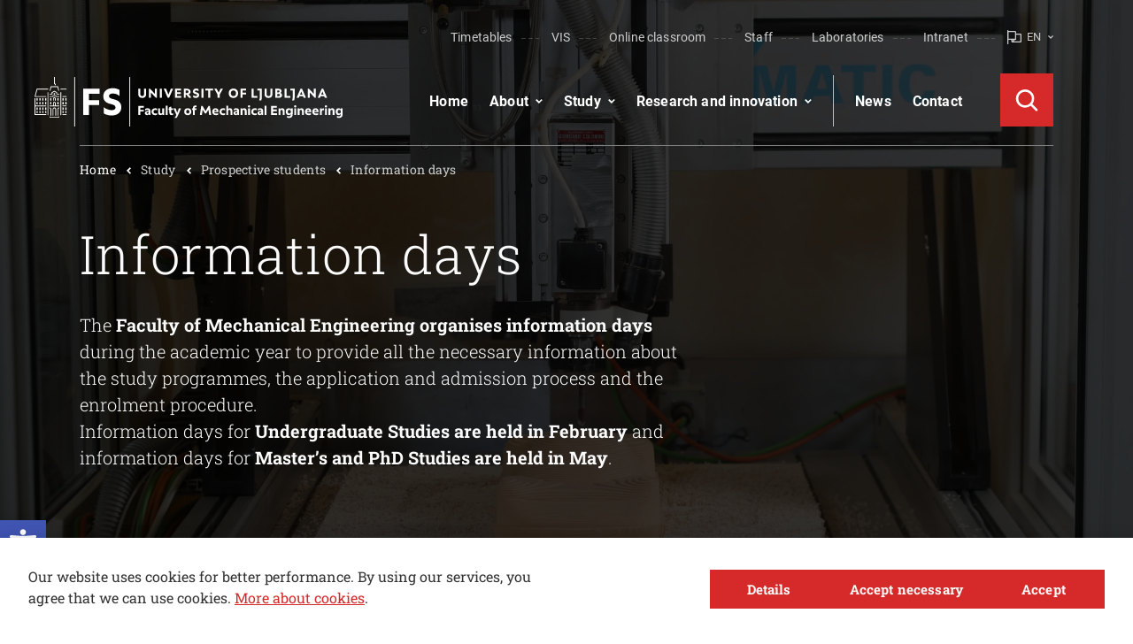

--- FILE ---
content_type: text/html; charset=UTF-8
request_url: https://www.fs.uni-lj.si/en/study/prospective-students/information-days/
body_size: 12682
content:
<!DOCTYPE html>
<html lang="en" xml:lang="en" xmlns="http://www.w3.org/1999/xhtml">
<head>
<meta http-equiv="content-type" content="text/html; charset=UTF-8"/>
<meta http-equiv="X-UA-Compatible" content="IE=edge">
<meta name="viewport" content="width=device-width, initial-scale=1, shrink-to-fit=no">
<meta name="format-detection" content="telephone=no">
<meta content="Fakulteta za strojništvo" name="application-name">
<meta content="Fakulteta za strojništvo" name="author">
<meta content="#ffffff" name="theme-color">
<meta content="#ffffff" name="msapplication-navbutton-color"/>
<meta content="#2d89ef" name="msapplication-TileColor">
<meta content="black-translucent" name="apple-mobile-web-app-status-bar-style">
<meta content="Fakulteta za strojništvo" name="apple-mobile-web-app-capable">
<meta name="google-site-verification" content="qAs0FpWXjcTHaZIN8vU61obI1VWsAxZHHuHg9Lz9OF8"/>
<meta name='robots' content='index, follow, max-image-preview:large, max-snippet:-1, max-video-preview:-1'/>
<style>img:is([sizes="auto" i], [sizes^="auto," i]){contain-intrinsic-size:3000px 1500px}</style>
<link rel="alternate" href="https://www.fs.uni-lj.si/studij/studiraj-na-fs/informativni-dnevi/" hreflang="sl"/>
<link rel="alternate" href="https://www.fs.uni-lj.si/en/study/prospective-students/information-days/" hreflang="en"/>
<title>Information days - Fakulteta za strojništvo</title>
<link rel="canonical" href="https://www.fs.uni-lj.si/en/study/prospective-students/information-days/"/>
<meta property="og:locale" content="en_GB"/>
<meta property="og:locale:alternate" content="sl_SI"/>
<meta property="og:type" content="article"/>
<meta property="og:title" content="Information days - Fakulteta za strojništvo"/>
<meta property="og:url" content="https://www.fs.uni-lj.si/en/study/prospective-students/information-days/"/>
<meta property="og:site_name" content="Fakulteta za strojništvo"/>
<meta property="article:modified_time" content="2026-01-27T06:54:03+00:00"/>
<meta property="og:image" content="https://www.fs.uni-lj.si/wp-content/uploads/2022/07/fakulteta-za-strojnistvo.jpg"/>
<meta property="og:image:width" content="864"/>
<meta property="og:image:height" content="485"/>
<meta property="og:image:type" content="image/png"/>
<meta name="twitter:card" content="summary_large_image"/>
<script type="application/ld+json" class="yoast-schema-graph">{"@context":"https://schema.org","@graph":[{"@type":"WebPage","@id":"https://www.fs.uni-lj.si/en/study/prospective-students/information-days/","url":"https://www.fs.uni-lj.si/en/study/prospective-students/information-days/","name":"Information days - Fakulteta za strojništvo","isPartOf":{"@id":"https://www.fs.uni-lj.si/en/#website"},"datePublished":"2023-03-20T16:44:46+00:00","dateModified":"2026-01-27T06:54:03+00:00","breadcrumb":{"@id":"https://www.fs.uni-lj.si/en/study/prospective-students/information-days/#breadcrumb"},"inLanguage":"en-GB","potentialAction":[{"@type":"ReadAction","target":["https://www.fs.uni-lj.si/en/study/prospective-students/information-days/"]}]},{"@type":"BreadcrumbList","@id":"https://www.fs.uni-lj.si/en/study/prospective-students/information-days/#breadcrumb","itemListElement":[{"@type":"ListItem","position":1,"name":"Home","item":"https://www.fs.uni-lj.si/en/"},{"@type":"ListItem","position":2,"name":"Study","item":"https://www.fs.uni-lj.si/en/study/"},{"@type":"ListItem","position":3,"name":"Prospective students","item":"https://www.fs.uni-lj.si/en/study/prospective-students/"},{"@type":"ListItem","position":4,"name":"Information days"}]},{"@type":"WebSite","@id":"https://www.fs.uni-lj.si/en/#website","url":"https://www.fs.uni-lj.si/en/","name":"Fakulteta za strojništvo","description":"","publisher":{"@id":"https://www.fs.uni-lj.si/en/#organization"},"potentialAction":[{"@type":"SearchAction","target":{"@type":"EntryPoint","urlTemplate":"https://www.fs.uni-lj.si/en/?s={search_term_string}"},"query-input":"required name=search_term_string"}],"inLanguage":"en-GB"},{"@type":"Organization","@id":"https://www.fs.uni-lj.si/en/#organization","name":"Fakulteta za strojništvo","url":"https://www.fs.uni-lj.si/en/","logo":{"@type":"ImageObject","inLanguage":"en-GB","@id":"https://www.fs.uni-lj.si/en/#/schema/logo/image/","url":"https://www.fs.uni-lj.si/wp-content/uploads/2022/07/Logo-UL-FS-lezec-ANG-bel.png","contentUrl":"https://www.fs.uni-lj.si/wp-content/uploads/2022/07/Logo-UL-FS-lezec-ANG-bel.png","width":640,"height":269,"caption":"Fakulteta za strojništvo"},"image":{"@id":"https://www.fs.uni-lj.si/en/#/schema/logo/image/"}}]}</script>
<style id='classic-theme-styles-inline-css'>.wp-block-button__link{color:#fff;background-color:#32373c;border-radius:9999px;box-shadow:none;text-decoration:none;padding:calc(.667em + 2px) calc(1.333em + 2px);font-size:1.125em}.wp-block-file__button{background:#32373c;color:#fff;text-decoration:none}</style>
<link rel="stylesheet" type="text/css" href="//www.fs.uni-lj.si/wp-content/cache/wpfc-minified/jo2x6yfh/il9l.css" media="all"/>
<script src="https://www.fs.uni-lj.si/wp-includes/js/jquery/jquery.min.js?ver=3.7.1" id="jquery-core-js"></script>
<script src="https://www.fs.uni-lj.si/wp-includes/js/jquery/jquery-migrate.min.js?ver=3.4.1" id="jquery-migrate-js"></script>
<style>#pojo-a11y-toolbar .pojo-a11y-toolbar-toggle a{background-color:#4054b2;color:#ffffff;}
#pojo-a11y-toolbar .pojo-a11y-toolbar-overlay, #pojo-a11y-toolbar .pojo-a11y-toolbar-overlay ul.pojo-a11y-toolbar-items.pojo-a11y-links{border-color:#4054b2;}
body.pojo-a11y-focusable a:focus{outline-style:solid !important;outline-width:1px !important;outline-color:#FF0000 !important;}
#pojo-a11y-toolbar{top:100px !important;}
#pojo-a11y-toolbar .pojo-a11y-toolbar-overlay{background-color:#ffffff;}
#pojo-a11y-toolbar .pojo-a11y-toolbar-overlay ul.pojo-a11y-toolbar-items li.pojo-a11y-toolbar-item a, #pojo-a11y-toolbar .pojo-a11y-toolbar-overlay p.pojo-a11y-toolbar-title{color:#333333;}
#pojo-a11y-toolbar .pojo-a11y-toolbar-overlay ul.pojo-a11y-toolbar-items li.pojo-a11y-toolbar-item a.active{background-color:#4054b2;color:#ffffff;}
@media(max-width:767px){ #pojo-a11y-toolbar{top:50px !important;}
}</style><link rel="icon" href="https://www.fs.uni-lj.si/wp-content/uploads/2023/01/cropped-logo-piktogram-temen-1-32x32.png" sizes="32x32"/>
<link rel="icon" href="https://www.fs.uni-lj.si/wp-content/uploads/2023/01/cropped-logo-piktogram-temen-1-192x192.png" sizes="192x192"/>
<link rel="apple-touch-icon" href="https://www.fs.uni-lj.si/wp-content/uploads/2023/01/cropped-logo-piktogram-temen-1-180x180.png"/>
<meta name="msapplication-TileImage" content="https://www.fs.uni-lj.si/wp-content/uploads/2023/01/cropped-logo-piktogram-temen-1-270x270.png"/>
<script class="sp-cookies gtm" type="text/plain">(function(w,d,s,l,i){w[l]=w[l]||[];w[l].push({'gtm.start':
new Date().getTime(),event:'gtm.js'});var f=d.getElementsByTagName(s)[0],
j=d.createElement(s),dl=l!='dataLayer'?'&l='+l:'';j.async=true;j.src=
'https://www.googletagmanager.com/gtm.js?id='+i+dl;f.parentNode.insertBefore(j,f);
})(window,document,'script','dataLayer','GTM-MZFN697P');</script>
</head>
<body class="id-25670">
<bot-widget
_ngcontent-ng-c3168022668=""
apiurl="ulfschatbot-ejh8c2ckhsf3bvd9.westeurope-01.azurewebsites.net"
buttonicon="avatar"
botavatartype="avatar"
style="--bot-widget-primary-color: #e03127;"
title="AI pomoč za študente UL FS"
botinitials="FS"
userinitials="ME"
></bot-widget>
<noscript><iframe src="https://www.googletagmanager.com/ns.html?id=GTM-MZFN697P"
height="0" width="0" style="display:none;visibility:hidden"></iframe></noscript>
<div class="loading">
<div class="circle-1"></div><div class="circle-2"></div></div><noscript class="noscript">
<div data-component="mod-noscript" class="noscript__content">
<div class="editor-text">
<div data-component="mod-editor-text" class="editor-text"> <h5>Oh no! We've noticed that JavaScript is disabled in your browser!</h5><p>But don't worry! Here is how <a target='_blank' rel='noopener noreferrer' href='https://www.enable-javascript.com/'>you can enable it</a> and restore the normal functionality of the web page.<br></p></div></div></div></noscript>
<header data-component="mod-header-main" class="header-main">
<div class="header-main__inner-wrapper">
<div class="container">
<div class="header-main__inner">
<div class="header-main__left"> <a href="https://www.fs.uni-lj.si/en" class="header-main__logo"> <img class="header-main__logo--white no-lazy-load" src="https://www.fs.uni-lj.si/wp-content/uploads/2024/01/UL_FS_logoENG-HOR-RGB_bela.svg" alt="logotip UL Fakultete za strojništvo" width="320" height="118"> <img class="header-main__logo--dark no-lazy-load" src="https://www.fs.uni-lj.si/wp-content/uploads/2024/01/UL_FS_logoENG-HOR-RGB_barv.svg" alt="logotip UL Fakultete za strojništvo" width="320" height="118"> </a> <button class="quick-nav-hamburger : d-md-none" aria-label="Open Quick Nav"> <span></span> <span></span> <span></span> <span></span> <span></span> <span></span> <span></span> <span></span> <span></span> </button></div><div class="header-main__right">
<div class="header-main__right-top">
<ul class="header-main__quick-nav">
<li class="header-main__quick-nav-item"> <a class="header-main__quick-nav-link" href="https://urnik.fs.uni-lj.si/" target="_blank">Timetables</a> </li>
<li class="header-main__quick-nav-item"> <a class="header-main__quick-nav-link" href="https://visfs.uni-lj.si/" target="_blank">VIS</a> </li>
<li class="header-main__quick-nav-item"> <a class="header-main__quick-nav-link" href="https://e-ucilnica.fs.uni-lj.si/" target="_blank">Online classroom</a> </li>
<li class="header-main__quick-nav-item"> <a class="header-main__quick-nav-link" href="https://www.fs.uni-lj.si/en/staff/">Staff</a> </li>
<li class="header-main__quick-nav-item"> <a class="header-main__quick-nav-link" href="https://www.fs.uni-lj.si/en/research/laboratories/">Laboratories</a> </li>
<li class="header-main__quick-nav-item"> <a class="header-main__quick-nav-link" href="https://www.fs.uni-lj.si/prijava-v-intranet">Intranet</a> </li>
<li class="header-main__quick-nav-item : header-main__quick-nav-item--language">
<div data-component="mol-language-menu" class="language-menu : text--bold">
<div class="language-menu__placeholder"> <i data-component="at-icon" class="icon : icon-flag"></i> <span>en</span> <i data-component="at-icon" class="icon : icon-chevron-down"></i></div><div class="language-menu__dropdown"> <ul> <li class="language-menu__dropdown-item"> <a class="language-menu__dropdown-link" href="https://www.fs.uni-lj.si/studij/studiraj-na-fs/informativni-dnevi/">sl</a> </li> </ul></div></div></li>
</ul></div><div class="header-main__right-bottom">
<div data-component="mol-menu" class="menu">
<nav aria-label="Primary navigation">
<ul class="menu__list : level-1">
<li class="menu__item : level-1 : has-dotted-lines" data-menu="home"> <a class="menu__link : menu__link--href : level-1" href="https://www.fs.uni-lj.si/en/">Home</a> </li>
<li class="menu__item : level-1 : has-dotted-lines has-submenu has-mega-menu" data-menu="about">
<a class="menu__link : menu__link--href : level-1" href="/en/about/">About</a>
<button class="menu__arrow" aria-label="Open submenu">
<i data-component="at-icon" class="icon : icon-chevron-down" style='--icon-color:#000;'></i>
</button>
<div data-component="mol-mega-menu" class="mega-menu">
<div class="mega-menu__inner">
<div class="container">
<ul class="mega-menu__list : level-1">
<li class="mega-menu__back : d-md-none"> <button class="menu__back-btn"> <i data-component="at-icon" class="icon : icon-chevron-left"></i> <span>About</span> </button> </li>
<li class="mega-menu__item : level-1 : mega-menu__has-sub">
<a class="mega-menu__link : mega-menu__link--href : has-dotted-lines : level-1" href="#">Basic information</a>
<button class="mega-menu__arrow">
<span class="sr-only">Open submenu</span>
<i data-component="at-icon" class="icon : icon-chevron-right"></i>
</button>
<div class="mega-menu__dropdown"> <ul class="mega-menu__list : level-2"> <li class="mega-menu__back : d-md-none"> <button class="menu__back-btn"> <i data-component="at-icon" class="icon : icon-chevron-left"></i> <span>Basic information</span> </button> </li> <li class="mega-menu__item : level-2"> <a class="mega-menu__link : level-2" href="https://www.fs.uni-lj.si/en/deans-address/">Dean’s Address</a> </li> <li class="mega-menu__item : level-2"> <a class="mega-menu__link : level-2" href="https://www.fs.uni-lj.si/en/faculty-management/">Faculty Management</a> </li> <li class="mega-menu__item : level-2"> <a class="mega-menu__link : level-2" href="https://www.fs.uni-lj.si/en/about/chairs-and-laboratories/">Chairs and laboratories</a> </li> <li class="mega-menu__item : level-2"> <a class="mega-menu__link : level-2" href="https://www.fs.uni-lj.si/en/supporting-services/">Supporting Services</a> </li> </ul></div></li>
<li class="mega-menu__item : level-1 : mega-menu__has-sub">
<a class="mega-menu__link : mega-menu__link--href : has-dotted-lines : level-1" href="/en/about/faculty-bodies/">Faculty bodies</a>
<button class="mega-menu__arrow">
<span class="sr-only">Open submenu</span>
<i data-component="at-icon" class="icon : icon-chevron-right"></i>
</button>
<div class="mega-menu__dropdown"> <ul class="mega-menu__list : level-2"> <li class="mega-menu__back : d-md-none"> <button class="menu__back-btn"> <i data-component="at-icon" class="icon : icon-chevron-left"></i> <span>Faculty bodies</span> </button> </li> <li class="mega-menu__item : level-2"> <a class="mega-menu__link : level-2" href="https://www.fs.uni-lj.si/en/about/faculty-bodies/academic-assembly/">Academic assembly</a> </li> <li class="mega-menu__item : level-2"> <a class="mega-menu__link : level-2" href="https://www.fs.uni-lj.si/en/about/faculty-bodies/senate-and-senate-committees/">Senate and senate committees</a> </li> <li class="mega-menu__item : level-2"> <a class="mega-menu__link : level-2" href="https://www.fs.uni-lj.si/en/about/faculty-bodies/management-board/">Management board</a> </li> <li class="mega-menu__item : level-2"> <a class="mega-menu__link : level-2" href="https://www.fs.uni-lj.si/en/about/faculty-bodies/strategic-council/">Strategic council</a> </li> <li class="mega-menu__item : level-2"> <a class="mega-menu__link : level-2" href="https://www.fs.uni-lj.si/en/about/faculty-bodies/student-council/">Student council</a> </li> </ul></div></li>
<li class="mega-menu__item : level-1 : mega-menu__has-sub">
<a class="mega-menu__link : mega-menu__link--href : has-dotted-lines : level-1" href="/en/staff/">Staff</a>
<button class="mega-menu__arrow">
<span class="sr-only">Open submenu</span>
<i data-component="at-icon" class="icon : icon-chevron-right"></i>
</button>
<div class="mega-menu__dropdown"> <ul class="mega-menu__list : level-2"> <li class="mega-menu__back : d-md-none"> <button class="menu__back-btn"> <i data-component="at-icon" class="icon : icon-chevron-left"></i> <span>Staff</span> </button> </li> <li class="mega-menu__item : level-2"> <a class="mega-menu__link : level-2" href="/en/staff/?type=524">Teaching staff</a> </li> <li class="mega-menu__item : level-2"> <a class="mega-menu__link : level-2" href="/en/staff/?type=526">Researchers</a> </li> <li class="mega-menu__item : level-2"> <a class="mega-menu__link : level-2" href="#">Expert colleagues</a> </li> <li class="mega-menu__item : level-2"> <a class="mega-menu__link : level-2" href="/en/staff/?order=abc">Alphabetically</a> </li> </ul></div></li>
<li class="mega-menu__item : level-1 : mega-menu__has-sub">
<a class="mega-menu__link : mega-menu__link--href : has-dotted-lines : level-1" href="https://www.fs.uni-lj.si/en/other-information/">Other information</a>
<button class="mega-menu__arrow">
<span class="sr-only">Open submenu</span>
<i data-component="at-icon" class="icon : icon-chevron-right"></i>
</button>
<div class="mega-menu__dropdown"> <ul class="mega-menu__list : level-2"> <li class="mega-menu__back : d-md-none"> <button class="menu__back-btn"> <i data-component="at-icon" class="icon : icon-chevron-left"></i> <span>Other information</span> </button> </li> <li class="mega-menu__item : level-2"> <a class="mega-menu__link : level-2" href="https://www.fs.uni-lj.si/en/other-information/contact-of-a-confidential-person/">Contact of a confidential person</a> </li> <li class="mega-menu__item : level-2"> <a class="mega-menu__link : level-2" href="https://www.fs.uni-lj.si/en/other-information/public-information-and-management-reports/">Public information and business reports</a> </li> <li class="mega-menu__item : level-2"> <a class="mega-menu__link : level-2" href="https://www.fs.uni-lj.si/en/other-information/annual-calendar-and-logo/">Annual calendar and logo</a> </li> <li class="mega-menu__item : level-2"> <a class="mega-menu__link : level-2" href="https://www.fs.uni-lj.si/en/other-information/public-orders/">Public orders</a> </li> <li class="mega-menu__item : level-2"> <a class="mega-menu__link : level-2" href="https://www.fs.uni-lj.si/en/other-information/protection-of-personal-data/">Protection of personal data</a> </li> </ul></div></li>
</ul></div></div></div></li>
<li class="menu__item : level-1 : has-dotted-lines has-submenu has-mega-menu" data-menu="study">
<a class="menu__link : menu__link--href : level-1" href="https://www.fs.uni-lj.si/en/study-2/">Study</a>
<button class="menu__arrow" aria-label="Open submenu">
<i data-component="at-icon" class="icon : icon-chevron-down" style='--icon-color:#000;'></i>
</button>
<div data-component="mol-mega-menu" class="mega-menu">
<div class="mega-menu__inner">
<div class="container">
<ul class="mega-menu__list : level-1">
<li class="mega-menu__back : d-md-none"> <button class="menu__back-btn"> <i data-component="at-icon" class="icon : icon-chevron-left"></i> <span>Study</span> </button> </li>
<li class="mega-menu__item : level-1 : mega-menu__has-sub">
<a class="mega-menu__link : mega-menu__link--href : has-dotted-lines : level-1" href="#">Study at FS</a>
<button class="mega-menu__arrow">
<span class="sr-only">Open submenu</span>
<i data-component="at-icon" class="icon : icon-chevron-right"></i>
</button>
<div class="mega-menu__dropdown"> <ul class="mega-menu__list : level-2"> <li class="mega-menu__back : d-md-none"> <button class="menu__back-btn"> <i data-component="at-icon" class="icon : icon-chevron-left"></i> <span>Study at FS</span> </button> </li> <li class="mega-menu__item : level-2"> <a class="mega-menu__link : level-2" href="https://www.fs.uni-lj.si/en/study/prospective-students/">Prospective students</a> </li> <li class="mega-menu__item : level-2"> <a class="mega-menu__link : level-2" href="https://www.fs.uni-lj.si/en/contact-and-office-hours/">Student Affairs Office</a> </li> <li class="mega-menu__item : level-2"> <a class="mega-menu__link : level-2" href="https://www.fs.uni-lj.si/en/study/study-at-fs/rules-and-regulations/">Rules and price lists</a> </li> </ul></div></li>
<li class="mega-menu__item : level-1 : mega-menu__has-sub">
<a class="mega-menu__link : mega-menu__link--href : has-dotted-lines : level-1" href="https://www.fs.uni-lj.si/en/study/1st-cycle-study-programmes/">Undergraduate Studies</a>
<button class="mega-menu__arrow">
<span class="sr-only">Open submenu</span>
<i data-component="at-icon" class="icon : icon-chevron-right"></i>
</button>
<div class="mega-menu__dropdown"> <ul class="mega-menu__list : level-2"> <li class="mega-menu__back : d-md-none"> <button class="menu__back-btn"> <i data-component="at-icon" class="icon : icon-chevron-left"></i> <span>Undergraduate Studies</span> </button> </li> <li class="mega-menu__item : level-2"> <a class="mega-menu__link : level-2" href="https://www.fs.uni-lj.si/en/study/1st-cycle-study-programmes/professional-study/program-information/">Mechanical Engineering - PAP (VS)</a> </li> <li class="mega-menu__item : level-2"> <a class="mega-menu__link : level-2" href="https://www.fs.uni-lj.si/en/study/1st-cycle-study-programmes/academic-programme/program-information/">Mechanical engineering - RRP (UN)</a> </li> </ul></div></li>
<li class="mega-menu__item : level-1 : mega-menu__has-sub">
<a class="mega-menu__link : mega-menu__link--href : has-dotted-lines : level-1" href="/en/study/2nd-cycle-study-programme/">Master's studies</a>
<button class="mega-menu__arrow">
<span class="sr-only">Open submenu</span>
<i data-component="at-icon" class="icon : icon-chevron-right"></i>
</button>
<div class="mega-menu__dropdown"> <ul class="mega-menu__list : level-2"> <li class="mega-menu__back : d-md-none"> <button class="menu__back-btn"> <i data-component="at-icon" class="icon : icon-chevron-left"></i> <span>Master's studies</span> </button> </li> <li class="mega-menu__item : level-2"> <a class="mega-menu__link : level-2" href="/en/study/2nd-cycle-study-programme/2nd-cycle-masters-study-programme-in-mechanical-engineering/program-information/">Mechanical engineering - RRP (MAG)</a> </li> <li class="mega-menu__item : level-2"> <a class="mega-menu__link : level-2" href="/en/study/2nd-cycle-study-programme/joint-master-programme-tribos/program-information/">Tribology of surfaces and interfaces</a> </li> <li class="mega-menu__item : level-2"> <a class="mega-menu__link : level-2" href="https://www.fs.uni-lj.si/en/study/2nd-cycle-study-programme/manufacturing-by-intelligent-and-sustainable-technologies-meta-4-0/">Manufacturing by intelligent and sustainable technologies - meta 4.0</a> </li> </ul></div></li>
<li class="mega-menu__item : level-1 : mega-menu__has-sub">
<a class="mega-menu__link : mega-menu__link--href : has-dotted-lines : level-1" href="https://www.fs.uni-lj.si/en/study/3rd-cycle-doctoral-study-programme/">PhD studies</a>
<button class="mega-menu__arrow">
<span class="sr-only">Open submenu</span>
<i data-component="at-icon" class="icon : icon-chevron-right"></i>
</button>
<div class="mega-menu__dropdown"> <ul class="mega-menu__list : level-2"> <li class="mega-menu__back : d-md-none"> <button class="menu__back-btn"> <i data-component="at-icon" class="icon : icon-chevron-left"></i> <span>PhD studies</span> </button> </li> <li class="mega-menu__item : level-2"> <a class="mega-menu__link : level-2" href="https://www.fs.uni-lj.si/en/study/3rd-cycle-doctoral-study-programme/doctoral-programme-in-mechanical-engineering/program-information/">Mechanical Engineering (DR)</a> </li> <li class="mega-menu__item : level-2"> <a class="mega-menu__link : level-2" href="https://www.fs.uni-lj.si/en/study/3rd-cycle-doctoral-study-programme/interdisciplinary-doctoral-programme-in-environmental-protection-2/program-information/">Interdisciplinary study - Environmental protection</a> </li> <li class="mega-menu__item : level-2"> <a class="mega-menu__link : level-2" href="https://www.fs.uni-lj.si/en/study/3rd-cycle-doctoral-study-programme/interdisciplinary-doctoral-programme-in-biosciences/program-information/">Interdisciplinary study - Biosciences</a> </li> </ul></div></li>
<li class="mega-menu__item : level-1 : mega-menu__has-sub">
<a class="mega-menu__link : mega-menu__link--href : has-dotted-lines : level-1" href="https://www.fs.uni-lj.si/en/study/international-exchange-students/programme-information/">International exchange students</a>
<button class="mega-menu__arrow">
<span class="sr-only">Open submenu</span>
<i data-component="at-icon" class="icon : icon-chevron-right"></i>
</button>
<div class="mega-menu__dropdown"> <ul class="mega-menu__list : level-2"> <li class="mega-menu__back : d-md-none"> <button class="menu__back-btn"> <i data-component="at-icon" class="icon : icon-chevron-left"></i> <span>International exchange students</span> </button> </li> <li class="mega-menu__item : level-2"> <a class="mega-menu__link : level-2" href="/en/study/international-exchange-students/international-office/">International Office</a> </li> <li class="mega-menu__item : level-2"> <a class="mega-menu__link : level-2" href="/en/study/international-exchange-students/application-information/">Application information</a> </li> <li class="mega-menu__item : level-2"> <a class="mega-menu__link : level-2" href="/en/study/international-exchange-students/programme-information/">Programme information</a> </li> <li class="mega-menu__item : level-2"> <a class="mega-menu__link : level-2" href="https://www.fs.uni-lj.si/en/study/international-exchange-students/diploma-thesis/">Diploma thesis</a> </li> <li class="mega-menu__item : level-2"> <a class="mega-menu__link : level-2" href="https://www.fs.uni-lj.si/en/study/international-exchange-students/masters-thesis/">Master’s thesis</a> </li> <li class="mega-menu__item : level-2"> <a class="mega-menu__link : level-2" href="https://www.fs.uni-lj.si/en/study/international-exchange-students/traineeships/">Traineeships</a> </li> <li class="mega-menu__item : level-2"> <a class="mega-menu__link : level-2" href="https://www.fs.uni-lj.si/en/study/international-exchange-students/useful-links/">Useful links</a> </li> <li class="mega-menu__item : level-2"> <a class="mega-menu__link : level-2" href="/en/study/international-exchange-students/impressions/">Impressions</a> </li> </ul></div></li>
</ul></div></div></div></li>
<li class="menu__item : level-1 : has-dotted-lines has-submenu has-mega-menu" data-menu="research-and-innovation">
<a class="menu__link : menu__link--href : level-1" href="https://www.fs.uni-lj.si/en/research/">Research and innovation</a>
<button class="menu__arrow" aria-label="Open submenu">
<i data-component="at-icon" class="icon : icon-chevron-down" style='--icon-color:#000;'></i>
</button>
<div data-component="mol-mega-menu" class="mega-menu">
<div class="mega-menu__inner">
<div class="container">
<ul class="mega-menu__list : level-1">
<li class="mega-menu__back : d-md-none"> <button class="menu__back-btn"> <i data-component="at-icon" class="icon : icon-chevron-left"></i> <span>Research and innovation</span> </button> </li>
<li class="mega-menu__item : level-1 : mega-menu__has-sub">
<a class="mega-menu__link : mega-menu__link--href : has-dotted-lines : level-1" href="https://www.fs.uni-lj.si/en/research/research-platforms/">Research platforms</a>
<button class="mega-menu__arrow">
<span class="sr-only">Open submenu</span>
<i data-component="at-icon" class="icon : icon-chevron-right"></i>
</button>
<div class="mega-menu__dropdown"> <ul class="mega-menu__list : level-2"> <li class="mega-menu__back : d-md-none"> <button class="menu__back-btn"> <i data-component="at-icon" class="icon : icon-chevron-left"></i> <span>Research platforms</span> </button> </li> <li class="mega-menu__item : level-2"> <a class="mega-menu__link : level-2" href="https://www.fs.uni-lj.si/en/research/research-platforms/factories-of-the-future/">Factories of the future</a> </li> <li class="mega-menu__item : level-2"> <a class="mega-menu__link : level-2" href="https://www.fs.uni-lj.si/en/research/research-platforms/green-and-safe-mobility/">Green and safe mobility</a> </li> <li class="mega-menu__item : level-2"> <a class="mega-menu__link : level-2" href="https://www.fs.uni-lj.si/en/research/research-platforms/sustainable-energy/">Sustainable energy</a> </li> <li class="mega-menu__item : level-2"> <a class="mega-menu__link : level-2" href="https://www.fs.uni-lj.si/en/research/research-platforms/health/">Health</a> </li> </ul></div></li>
<li class="mega-menu__item : level-1 : mega-menu__has-sub">
<a class="mega-menu__link : mega-menu__link--href : has-dotted-lines : level-1" href="https://www.fs.uni-lj.si/en/research/knowledge-transfer/">Transfer of knowledge and services</a>
<button class="mega-menu__arrow">
<span class="sr-only">Open submenu</span>
<i data-component="at-icon" class="icon : icon-chevron-right"></i>
</button>
<div class="mega-menu__dropdown"> <ul class="mega-menu__list : level-2"> <li class="mega-menu__back : d-md-none"> <button class="menu__back-btn"> <i data-component="at-icon" class="icon : icon-chevron-left"></i> <span>Transfer of knowledge and services</span> </button> </li> <li class="mega-menu__item : level-2"> <a class="mega-menu__link : level-2" href="https://www.fs.uni-lj.si/en/other/office-for-research-activity/">Contact</a> </li> <li class="mega-menu__item : level-2"> <a class="mega-menu__link : level-2" href="https://www.fs.uni-lj.si/en/research/laboratory-equipment/">Laboratory equipment</a> </li> <li class="mega-menu__item : level-2"> <a class="mega-menu__link : level-2" href="https://www.fs.uni-lj.si/en/research/laboratories/">Laboratories</a> </li> <li class="mega-menu__item : level-2"> <a class="mega-menu__link : level-2" href="https://www.fs.uni-lj.si/en/research/knowledge-transfer/micro-credentials/">Micro-credentials</a> </li> </ul></div></li>
<li class="mega-menu__item : level-1 : mega-menu__has-sub">
<a class="mega-menu__link : mega-menu__link--href : has-dotted-lines : level-1" href="https://www.fs.uni-lj.si/en/research/research-projects/">Research projects</a>
<button class="mega-menu__arrow">
<span class="sr-only">Open submenu</span>
<i data-component="at-icon" class="icon : icon-chevron-right"></i>
</button>
<div class="mega-menu__dropdown"> <ul class="mega-menu__list : level-2"> <li class="mega-menu__back : d-md-none"> <button class="menu__back-btn"> <i data-component="at-icon" class="icon : icon-chevron-left"></i> <span>Research projects</span> </button> </li> <li class="mega-menu__item : level-2"> <a class="mega-menu__link : level-2" href="https://www.fs.uni-lj.si/en/research/research-projects/">Current projects</a> </li> <li class="mega-menu__item : level-2"> <a class="mega-menu__link : level-2" href="https://www.fs.uni-lj.si/en/finished/">Finished projects</a> </li> </ul></div></li>
<li class="mega-menu__item : level-1 : mega-menu__has-sub">
<a class="mega-menu__link : mega-menu__link--href : has-dotted-lines : level-1" href="#">For students</a>
<button class="mega-menu__arrow">
<span class="sr-only">Open submenu</span>
<i data-component="at-icon" class="icon : icon-chevron-right"></i>
</button>
<div class="mega-menu__dropdown"> <ul class="mega-menu__list : level-2"> <li class="mega-menu__back : d-md-none"> <button class="menu__back-btn"> <i data-component="at-icon" class="icon : icon-chevron-left"></i> <span>For students</span> </button> </li> <li class="mega-menu__item : level-2"> <a class="mega-menu__link : level-2" href="https://www.fs.uni-lj.si/en/research/peskovnik-open-lab/">Peskovnik - open lab</a> </li> </ul></div></li>
<li class="mega-menu__item : level-1 : mega-menu__has-sub">
<a class="mega-menu__link : mega-menu__link--href : has-dotted-lines : level-1" href="#">Other</a>
<button class="mega-menu__arrow">
<span class="sr-only">Open submenu</span>
<i data-component="at-icon" class="icon : icon-chevron-right"></i>
</button>
<div class="mega-menu__dropdown"> <ul class="mega-menu__list : level-2"> <li class="mega-menu__back : d-md-none"> <button class="menu__back-btn"> <i data-component="at-icon" class="icon : icon-chevron-left"></i> <span>Other</span> </button> </li> <li class="mega-menu__item : level-2"> <a class="mega-menu__link : level-2" href="https://www.fs.uni-lj.si/en/research/infrastructure-center/">Infrastructure center</a> </li> <li class="mega-menu__item : level-2"> <a class="mega-menu__link : level-2" href="https://www.fs.uni-lj.si/en/other/eit-manufacturing-hub/">EIT Manufacturing Hub</a> </li> </ul></div></li>
</ul></div></div></div></li>
<li class="menu__item : level-1 : menu__item--separator"> <span class="menu__separator"></span> </li>
<li class="menu__item : level-1 : has-dotted-lines" data-menu="news"> <a class="menu__link : menu__link--href : level-1" href="https://www.fs.uni-lj.si/en/news/">News</a> </li>
<li class="menu__item : level-1 : has-dotted-lines" data-menu="contact"> <a class="menu__link : menu__link--href : level-1" href="/en/contact/">Contact</a> </li>
</ul>
</nav></div></div></div><button class="header-main__search-btn : d-flex-cc" aria-label="Open Search">
<i data-component="at-icon" class="icon : icon-search"></i>
</button></div></div></div><div data-component="mol-header-search" class="header-search : d-flex-cc">
<button class="header-search__close : d-flex-cc">
<span class="sr-only"></span>
<i data-component="at-icon" class="icon : icon-close" style='--icon-color:#ffffff;'></i>
</button>
<div class="container">
<div class="row : center-sm">
<div class="col-lg-6 : col-md-8 : col-sm-10 : col-xs-12">
<form class="header-search__form" method="get" action="https://www.fs.uni-lj.si/en/search/">
<label class="sr-only" for="search">Search</label>
<input type="text" name="search" id="search" placeholder="Search"
value="" autocomplete="off" class="header-search__input-field">
<button type="submit" class="header-search__submit : d-flex-cc">
<span class="sr-only">Submit</span>
<i data-component="at-icon" class="icon : icon-search"></i>
</button>
<div class="header-search__results"></div></form></div></div></div></div></header>
<button class="mobile-hamburger : d-md-none">
<span class="mobile-hamburger__inner">
<i class="bars" aria-hidden="true"></i>
<i class="bars" aria-hidden="true"></i>
<i class="bars" aria-hidden="true"></i>
</span>
<span class="mobile-hamburger__text">
<i class="mobile-hamburger__text-open">MENI</i>
<i class="mobile-hamburger__text-close" aria-hidden="true">ZAPRI</i>
</span>
</button>
<div class="header-main__tab : d-md-none">
<a href="#" data-menu-target="about" class="header-main__tab-link">
<div class="header-main__tab-link-icon : d-flex-cc"> <img src="https://www.fs.uni-lj.si/wp-content/uploads/2022/08/faculty-icon.svg" alt="" width="20" height="14"></div><div class="header-main__tab-link-text">About</div></a>
<a href="#" data-menu-target="research-and-innovation" class="header-main__tab-link">
<div class="header-main__tab-link-icon : d-flex-cc"> <img src="https://www.fs.uni-lj.si/wp-content/uploads/2022/08/research-icon.svg" alt="" width="20" height="14"></div><div class="header-main__tab-link-text">Research and innovation</div></a>
<a href="#" data-menu-target="study" class="header-main__tab-link">
<div class="header-main__tab-link-icon : d-flex-cc"> <img src="https://www.fs.uni-lj.si/wp-content/uploads/2022/08/study-icon.svg" alt="" width="20" height="14"></div><div class="header-main__tab-link-text">Study</div></a>
<a href="/en/news" data-menu-target="news" class="header-main__tab-link">
<div class="header-main__tab-link-icon : d-flex-cc"> <img src="https://www.fs.uni-lj.si/wp-content/uploads/2022/08/novice-icon.svg" alt="" width="20" height="14"></div><div class="header-main__tab-link-text">News</div></a></div><main class="page-template">
<section data-component="mod-banner-module" class="sc-general : sc-banner-module">
<div class="banner-module : banner-module--large">
<div class="banner-module__image : bg-image : covered"> <img src="https://www.fs.uni-lj.si/wp-content/uploads/2022/08/lecad1-min-3840x2560.jpg" alt="" width="1920" height="630"/></div><div class="container">
<nav data-component="mol-breadcrumbs" aria-label="breadcrumb" class="breadcrumbs">
<ul>
<li class="breadcrumbs__item"> <a class="breadcrumbs__link" href="https://www.fs.uni-lj.si/en">Home</a> </li>
<li class="breadcrumbs__item"> <i data-component="at-icon" class="icon : icon-chevron-left"></i> <a class="breadcrumbs__link" href="https://www.fs.uni-lj.si/en/study/">Study</a> </li>
<li class="breadcrumbs__item"> <i data-component="at-icon" class="icon : icon-chevron-left"></i> <a class="breadcrumbs__link" href="https://www.fs.uni-lj.si/en/study/prospective-students/">Prospective students</a> </li>
<li class="breadcrumbs__item"> <i data-component="at-icon" class="icon : icon-chevron-left"></i> <span class="breadcrumbs__link">Information days</span> </li>
</ul>
</nav>
<div data-component="at-margin" class="margin : margin--80"></div><div class="row">
<div class="col-xs-12">
<div class="banner-module__content">
<div data-component="at-title" class="title : title--h1"> <h1><p>Information days</p> </h1></div><div data-component="at-margin" class="margin : margin--30"></div><div class="banner-module__text : text--24"> <p><p>The <strong>Faculty of Mechanical Engineering organises information days</strong> during the academic year to provide all the necessary information about the study programmes, the application and admission process and the enrolment procedure.</p> <p>Information days for <strong>Undergraduate Studies are held in February</strong> and information days for <strong>Master&#8217;s and PhD Studies are held in May</strong>.</p> </p></div><div data-component="at-margin" class="margin : margin--60"></div></div></div></div></div></div></section>
<section data-component="mod-tabs-module" class="sc-general : sc-tabs-module">
<div class="tabs-module">
<div class="container">
<div class="row">
<div class="tabs-module__links-wrapper : col-lg-4 : col-md-5 : col-xs-12 : col-lg-offset-1 : last-md">
<div id="" class="link-box link-box--with-arrow-link">
<i data-component="at-icon" class="icon : icon-dotted-border"></i>
<div class="link-box__content">
<div class="link-box__links"> <a data-tab-link href="#tab_0_1" class="link-box__link : text--16 : is-active"> <i data-component="at-icon" class="icon : icon-chevron-right"></i> 1st Cycle </a> <a data-tab-link href="#tab_1_1" class="link-box__link : text--16"> <i data-component="at-icon" class="icon : icon-chevron-right"></i> 2nd Cycle </a> <a data-tab-link href="#tab_2_1" class="link-box__link : text--16"> <i data-component="at-icon" class="icon : icon-chevron-right"></i> 3rd Cycle </a></div></div></div></div><div class="col-md-7 : col-xs-12 : first-md : tabs-module__items">
<div data-tab-wrapper class="tabs-module__tab-content-wrapper" data-tab="tabs-module-1">
<div data-tab-content id="tab_0_1" class="tabs-module__tab-content is-active">
<div data-component="at-margin" class="margin : margin--40"></div><div data-component="mod-editor-text" class="editor-text"> <h2></h2> <h2><strong>Information day of Undergraduate Studies will take place:</strong></h2> <ul> <li>on <strong>Friday</strong>,<strong> 13 February 2026, at 10:00</strong> in lecture room <strong>V/8</strong>, <strong>V/2 </strong>and <strong>IV/4</strong>,</li> <li>on<strong> Friday, 13 February 2026, at 15:00</strong> in lecture room <strong>V/8</strong> and</li> <li>on<strong> Saturday, 14 February 2026, at 10:00</strong> in lecture room <strong>V/8</strong>.</li> </ul> <p><strong>You are warmly invited to spend a day with us</strong> and find out everything you need to know about the studies and the study programmes!</p> <p>More information is available <a href="https://www.fs.uni-lj.si/sporocila-za-javnost/informativni-dnevi-si-upas-poganjati-prihodnost/"><strong>HERE</strong></a>.</p> <h2><strong>Informativa</strong></h2> <p>You are also invited to the <a href="https://www.festival-uni.si/">Festival of Slovenian Universities</a>, a two-day preparatory educational event to be held on <strong>16 and 17 January 2026</strong> at the Ljubljana Exhibition and Congress Centre.</p> <p>&nbsp;</p> <p>&nbsp;</p></div></div><div data-tab-content id="tab_1_1" class="tabs-module__tab-content">
<div data-component="at-margin" class="margin : margin--40"></div><div data-component="mod-editor-text" class="editor-text"> <h2>The Information Day for the Master’s study programme will take place on Tuesday, 12 May 2026, at 4:00 p.m. in lecture hall V/2.</h2> <p>You are warmly invited to spend the day with us and learn everything about the studies and the study programme!</p></div></div><div data-tab-content id="tab_2_1" class="tabs-module__tab-content">
<div data-component="at-margin" class="margin : margin--40"></div><div data-component="mod-editor-text" class="editor-text"> <h2>The Information Day for the third-cycle Doctoral Study Programme in Mechanical Engineering will take place on</h2> <p>Thursday, 21 May 2026, at 4:00 p.m. in lecture hall IV/2. At the information day, we will present the third-cycle Doctoral Study Programme in Mechanical Engineering and provide all necessary information on the application, admission, and enrolment procedures.</p> <p>&nbsp;</p> <h2 data-start="0" data-end="335">The Information Day for the Interdisciplinary Doctoral Study Programme in Environmental Protection</h2> <p data-start="0" data-end="335">will take place at the UL Faculty of Mechanical Engineering as part of the Information Day for the third-cycle Doctoral Study Programme in Mechanical Engineering.</p></div></div></div></div></div></div></div><div data-component="at-margin" class="margin : margin--100"></div></section>
</main>
<footer data-component="mod-footer" class="footer">
<div data-component="mol-pre-footer" class="pre-footer">
<div class="container">
<a href="https://www.fs.uni-lj.si/en" class="pre-footer__logo">
<img src="https://www.fs.uni-lj.si/wp-content/uploads/2024/01/UL_FS_logoENG-HOR-RGB_barv.svg" alt="logotip UL Fakultete za strojništvo" width="198" height="76">
</a>
<div data-component="at-margin" class="margin : margin--20"></div><div class="pre-footer__contact-bar : text--15">
<div class="pre-footer__contact-bar-item"> <i data-component="at-icon" class="icon : icon-map-pin"></i> <span class="pre-footer__contact-bar-text">Aškerčeva cesta 6,1000 Ljubljana</span></div><a href="mailto:dekanat@fs.uni-lj.si" class="pre-footer__contact-bar-item">
<i data-component="at-icon" class="icon : icon-mail"></i>
<span class="pre-footer__contact-bar-text">dekanat@fs.uni-lj.si</span>
</a>
<a href="tel:+386 1 4771 200" class="pre-footer__contact-bar-item">
<i data-component="at-icon" class="icon : icon-phone"></i>
<span class="pre-footer__contact-bar-text">+386 1 4771 200</span>
</a>
<div class="pre-footer__contact-bar-item"> <i data-component="at-icon" class="icon : icon-clock"></i> <span class="pre-footer__contact-bar-text">Monday – Friday, 7 AM – 8 PM</span></div></div></div></div><div data-component="at-margin" class="margin : margin--30"></div><div class="footer__top : overflow-h">
<div data-component="at-margin" class="margin : margin--60"></div><div class="footer__bg-image : covered : bg-image"> <img src="https://www.fs.uni-lj.si/wp-content/uploads/2022/07/footer-bg.jpg" alt="footer-bg" width="1920" height="560"></div><div class="footer__illustrator-image"> <img src="https://www.fs.uni-lj.si/wp-content/uploads/2022/07/illustrator-image-1.png" alt="" width="1920" height="560"></div><div class="container">
<div class="row">
<div class="col-md-3 : col-sm-4 : col-xs-12">
<div class="footer__nav">
<div class="footer__col-title : title--h4">About</div><div data-component="at-margin" class="margin : margin--20"></div><nav aria-label="Footer Navigation">
<ul>
<li class="footer__nav-item : level-1"> <a href="https://www.fs.uni-lj.si/en/about/faculty-bodies/academic-assembly/" class="footer__nav-link : text--15">Faculty bodies</a> </li>
<li class="footer__nav-item : level-1"> <a href="/en/staff/" class="footer__nav-link : text--15">Staff</a> </li>
</ul>
</nav></div></div><div class="col-md-3 : col-sm-4 : col-xs-12">
<div class="footer__nav">
<div class="footer__col-title : title--h4">Study</div><div data-component="at-margin" class="margin : margin--20"></div><nav aria-label="Footer Navigation">
<ul>
<li class="footer__nav-item : level-1"> <a href="https://www.fs.uni-lj.si/en/educational_process/students_guidebook/" class="footer__nav-link : text--15">Student's guidebook</a> </li>
<li class="footer__nav-item : level-1"> <a href="/en/news/?current-category=1032" class="footer__nav-link : text--15">Student news</a> </li>
<li class="footer__nav-item : level-1"> <a href="https://wise-tt.com/wtt_ulfs/" class="footer__nav-link : text--15">Timetables</a> </li>
<li class="footer__nav-item : level-1"> <a href="https://visfs.uni-lj.si/" class="footer__nav-link : text--15">VIS</a> </li>
<li class="footer__nav-item : level-1"> <a href="https://e-ucilnica.fs.uni-lj.si/" class="footer__nav-link : text--15">Online classroom</a> </li>
</ul>
</nav></div></div><div class="col-md-3 : col-sm-4 : col-xs-12">
<div class="footer__nav">
<div class="footer__col-title : title--h4">General information</div><div data-component="at-margin" class="margin : margin--20"></div><nav aria-label="Footer Navigation">
<ul>
<li class="footer__nav-item : level-1"> <a href="/en/news/" class="footer__nav-link : text--15">News</a> </li>
<li class="footer__nav-item : level-1"> <a href="" class="footer__nav-link : text--15">Events</a> </li>
<li class="footer__nav-item : level-1"> <a href="" class="footer__nav-link : text--15">Business card</a> </li>
<li class="footer__nav-item : level-1"> <a href="" class="footer__nav-link : text--15">Vacancies</a> </li>
<li class="footer__nav-item : level-1"> <a href="/kontakt/" class="footer__nav-link : text--15">Contact</a> </li>
</ul>
</nav></div></div></div></div><div data-component="at-margin" class="margin : margin--60"></div></div><div data-component="at-margin" class="margin : margin--30"></div><div class="footer__middle">
<div class="container">
<div class="footer__middle-inner">
<div class="footer__middle-logos"> <a href="https://outlook.office365.com/owa/uni-lj.si/" target="_blank" class="footer__middle-logo"> <img src="https://www.fs.uni-lj.si/wp-content/uploads/2022/11/webmail-1-e1669126653104.png" alt="" width="80" height="28"> </a> <a href="https://www.uni-lj.si/studentsko_zivljenje/informacijske_storitve/pomoc_in_podpora/eduroam/" target="_blank" class="footer__middle-logo"> <img src="https://www.fs.uni-lj.si/wp-content/uploads/2022/07/eduroam-logo.svg" alt="" width="80" height="28"> </a> <a href="https://islul.uni-lj.si/" target="_blank" class="footer__middle-logo"> <img src="https://www.fs.uni-lj.si/wp-content/uploads/2022/07/islonline-logo.svg" alt="" width="80" height="28"> </a></div><div class="footer__middle-contact : text--13">
<div class="footer__middle-contact-item : text--md"> <span class="pre-footer__contact-bar-text">Public relations</span></div><a href="mailto:pr@fs.uni-lj.si" class="footer__middle-contact-item">
<i data-component="at-icon" class="icon : icon-mail"></i>
<span class="pre-footer__contact-bar-text">pr@fs.uni-lj.si</span>
</a></div><a href="https://www.fs.uni-lj.si/en/mednarodni-projekti/" target="_blank" class="footer__middle-right">
<img src="https://www.fs.uni-lj.si/wp-content/uploads/2022/07/footer-middle-logo.png" alt="" width="194" height="54">
</a></div></div></div><div data-component="at-margin" class="margin : margin--30"></div><div class="footer__bottom : text--14">
<div class="container">
<div class="footer__bottom-inner">
<div class="footer__copyright-text"> <p>© copyright 2026, All rights reserved</p></div><div class="footer__nav"> <nav aria-label="Footer Navigation"> <ul> <li class="footer__nav-item"> <a href="/privacy-and-cookie-policy/" class="footer__nav-link : text--14">Privacy and Cookie Policy</a> </li> </ul> </nav></div><div data-component="mol-social-nav" class="social-nav">
<div class="social-nav__label : text--14">Follow us</div><ul>
<li> <a class="social-nav__link : social-nav__link-facebook : d-flex-cc" href="https://www.facebook.com/UL_Fakulteta_za_strojnistvo" target="_blank"> <span class="sr-only">FACEBOOK</span> <i data-component="at-icon" class="icon : icon-facebook"></i> </a> </li>
<li> <a class="social-nav__link : social-nav__link-instagram : d-flex-cc" href="https://www.instagram.com/ul_fakulteta_za_strojnistvo/" target="_blank"> <span class="sr-only">INSTAGRAM</span> <i data-component="at-icon" class="icon : icon-instagram"></i> </a> </li>
<li> <a class="social-nav__link : social-nav__link-twitter : d-flex-cc" href="https://twitter.com/FSLjubljana" target="_blank"> <span class="sr-only">TWITTER</span> <i data-component="at-icon" class="icon : icon-twitter"></i> </a> </li>
<li> <a class="social-nav__link : social-nav__link-linkedin : d-flex-cc" href="https://www.linkedin.com/school/fsljubljana/?originalSubdomain=si" target="_blank"> <span class="sr-only">LINKEDIN</span> <i data-component="at-icon" class="icon : icon-linkedin"></i> </a> </li>
<li> <a class="social-nav__link : social-nav__link-youtube : d-flex-cc" href="https://www.youtube.com/channel/UCXTZfJ5ARrmGHwd9Qn9urtQ" target="_blank"> <span class="sr-only">YOUTUBE</span> <i data-component="at-icon" class="icon : icon-youtube"></i> </a> </li>
</ul></div></div></div></div></footer>
<div data-component="mol-advance-cookie-banner" class="advance-cookie-banner-wrapper">
<div class="advance-cookie-banner">
<div class="advance-cookie-banner__inner">
<div class="advance-cookie-banner__left text-left">
<p>Our website uses cookies for better performance. By using our services, you agree that we can use cookies. <a href="https://www.fs.uni-lj.si/en/privacy-and-cookie-policy/">More about cookies</a>.</p>
<div class="advance-cookie-banner__details">
<ul>
<li> <div class="checkbox"> <label class="checkbox__label" for="detail_option_mandatory"> <input type="checkbox" name="detail_option_mandatory" id="detail_option_mandatory" value="detail_option_mandatory" checked disabled> <div class="checkmark"></div><div class="checkbox__text"> These cookies are essential for the operation of the website and cannot be switched off in our systems. They are usually only set in response to your actions that lead to service requests, such as privacy settings, logging in or filling out forms. You can set your browser to block or warn you about these cookies. In this case, some parts of the website will not work.</div></label></div></li>
<li> <div class="checkbox"> <label class="checkbox__label" for="detail_option_stat"> <input type="checkbox" name="detail_option_stat" id="detail_option_stat" value="detail_option_stat" > <div class="checkmark"></div><div class="checkbox__text"> Cookies for monitoring statistics</div></label></div></li>
</ul></div></div><div class="advance-cookie-banner__buttons">
<button class="advance-cookie-banner__detail-btn : btn">
<span class="normal-btn-text">Details</span>
<span class="hide-btn-text">Hide details</span>
</button>
<button class="advance-cookie-banner__only-necessary : btn">
Accept necessary
</button>
<div class="advance-cookie-banner__button"> <button class="btn--cookie : btn"> <span class="normal-btn-text">Accept</span> <span class="hide-btn-text">Save</span> </button></div></div></div></div><button class="advance-cookie-modal-toggle-btn : toggle-cookie-button">
Cookies
</button>
<div class="advance-cookie-modal" hidden>
<div class="advance-cookie-modal__inner">
<button class="advance-cookie-modal__close-btn : d-flex-cc">
<i data-component="at-icon" class="icon : icon-close-light"></i>
</button>
<div class="advance-cookie-modal__header">
<div data-component="at-title" class="title : title--h2"> <h2>Cookies</h2></div><div class="advance-cookie-modal__content"><p>Cookies are used by most websites to provide a better user experience and track visitor statistics. They are a convenient means of maintaining fresh and relevant content that is in line with the interests and preferences of website users. We use cookies to evaluate the effectiveness of website design and also the relevance of the content and advertisements we offer to users on websites.</p></div></div><div class="advance-cookie-modal__details">
<div class="advance-cookie-modal__details-item">
<div class="advance-cookie-modal__details-text"> <strong>Necessary</strong> <p>These cookies are essential for the operation of the website and cannot be switched off in our systems. They are usually only set in response to your actions that lead to service requests, such as privacy settings, logging in or filling out forms. You can set your browser to block or warn you about these cookies. In this case, some parts of the website will not work.</p></div><select class="advance-cookie-modal__selector" id="cc-preference-selector-mandatory">
<option
class="advance-cookie-modal__selector-option"
value="yes"
>
Accept
</option>
<option
class="advance-cookie-modal__selector-option"
disabled
value="no"
>
Refuse
</option>
</select></div><div class="advance-cookie-modal__details-item">
<div class="advance-cookie-modal__details-text"> <strong>Visit statistics</strong> <p>Analytical cookies. Cookies for monitoring statistics.</p></div><select class="advance-cookie-modal__selector" id="cc-preference-selector-analytics">
<option
class="advance-cookie-modal__selector-option"
value="yes"
>
Accept
</option>
<option
class="advance-cookie-modal__selector-option"
value="no"
>
Refuse
</option>
</select></div></div></div></div></div><script type="speculationrules">{"prefetch":[{"source":"document","where":{"and":[{"href_matches":"\/*"},{"not":{"href_matches":["\/wp-*.php","\/wp-admin\/*","\/wp-content\/uploads\/*","\/wp-content\/*","\/wp-content\/plugins\/*","\/wp-content\/themes\/fakulteta-za-strojnistvo\/*","\/*\\?(.+)"]}},{"not":{"selector_matches":"a[rel~=\"nofollow\"]"}},{"not":{"selector_matches":".no-prefetch, .no-prefetch a"}}]},"eagerness":"conservative"}]}</script>
<script src="https://www.fs.uni-lj.si/wp-content/themes/fakulteta-za-strojnistvo/bot-widget.bundled.js?ver=1763463644575" id="chatbot_js-js"></script>
<script id="vendor_js-js-extra">var localData={"siteURL":"https:\/\/www.fs.uni-lj.si\/wp-admin\/admin-ajax.php","id":"25670","post_id":"0","lang":"en","starterVer":"1.5.0","intranetUrl":"https:\/\/www.fs.uni-lj.si\/en"};</script>
<script src="https://www.fs.uni-lj.si/wp-content/themes/fakulteta-za-strojnistvo/public/js/vendor.js?ver=1763463644575" id="vendor_js-js"></script>
<script src="https://www.fs.uni-lj.si/wp-content/themes/fakulteta-za-strojnistvo/public/js/bundle.js?ver=1763463644575" id="bundle_js-js"></script>
<script id="pojo-a11y-js-extra">var PojoA11yOptions={"focusable":"","remove_link_target":"","add_role_links":"","enable_save":"","save_expiration":""};</script>
<script src="https://www.fs.uni-lj.si/wp-content/plugins/pojo-accessibility/assets/js/app.min.js?ver=1.0.0" id="pojo-a11y-js"></script>
<a id="pojo-a11y-skip-content" class="pojo-skip-link pojo-skip-content" tabindex="1" accesskey="s" href="#content">Skip to content</a>
<nav id="pojo-a11y-toolbar" class="pojo-a11y-toolbar-left" role="navigation">
<div class="pojo-a11y-toolbar-toggle"> <a class="pojo-a11y-toolbar-link pojo-a11y-toolbar-toggle-link" href="javascript:void(0);" title="Dostopnost" role="button"> <span class="pojo-sr-only sr-only">Open toolbar</span> <svg xmlns="http://www.w3.org/2000/svg" viewBox="0 0 100 100" fill="currentColor" width="1em"> <title>Dostopnost</title> <path d="M50 .8c5.7 0 10.4 4.7 10.4 10.4S55.7 21.6 50 21.6s-10.4-4.7-10.4-10.4S44.3.8 50 .8zM92.2 32l-21.9 2.3c-2.6.3-4.6 2.5-4.6 5.2V94c0 2.9-2.3 5.2-5.2 5.2H60c-2.7 0-4.9-2.1-5.2-4.7l-2.2-24.7c-.1-1.5-1.4-2.5-2.8-2.4-1.3.1-2.2 1.1-2.4 2.4l-2.2 24.7c-.2 2.7-2.5 4.7-5.2 4.7h-.5c-2.9 0-5.2-2.3-5.2-5.2V39.4c0-2.7-2-4.9-4.6-5.2L7.8 32c-2.6-.3-4.6-2.5-4.6-5.2v-.5c0-2.6 2.1-4.7 4.7-4.7h.5c19.3 1.8 33.2 2.8 41.7 2.8s22.4-.9 41.7-2.8c2.6-.2 4.9 1.6 5.2 4.3v1c-.1 2.6-2.1 4.8-4.8 5.1z"/> </svg> </a></div><div class="pojo-a11y-toolbar-overlay">
<div class="pojo-a11y-toolbar-inner"> <p class="pojo-a11y-toolbar-title">Dostopnost</p> <ul class="pojo-a11y-toolbar-items pojo-a11y-tools"> <li class="pojo-a11y-toolbar-item"> <a href="#" class="pojo-a11y-toolbar-link pojo-a11y-btn-resize-font pojo-a11y-btn-resize-plus" data-action="resize-plus" data-action-group="resize" tabindex="-1" role="button"> <span class="pojo-a11y-toolbar-icon"><svg version="1.1" xmlns="http://www.w3.org/2000/svg" width="1em" viewBox="0 0 448 448"><title>Povečaj besedilo</title><path fill="currentColor" d="M256 200v16c0 4.25-3.75 8-8 8h-56v56c0 4.25-3.75 8-8 8h-16c-4.25 0-8-3.75-8-8v-56h-56c-4.25 0-8-3.75-8-8v-16c0-4.25 3.75-8 8-8h56v-56c0-4.25 3.75-8 8-8h16c4.25 0 8 3.75 8 8v56h56c4.25 0 8 3.75 8 8zM288 208c0-61.75-50.25-112-112-112s-112 50.25-112 112 50.25 112 112 112 112-50.25 112-112zM416 416c0 17.75-14.25 32-32 32-8.5 0-16.75-3.5-22.5-9.5l-85.75-85.5c-29.25 20.25-64.25 31-99.75 31-97.25 0-176-78.75-176-176s78.75-176 176-176 176 78.75 176 176c0 35.5-10.75 70.5-31 99.75l85.75 85.75c5.75 5.75 9.25 14 9.25 22.5z"></path></svg></span><span class="pojo-a11y-toolbar-text">Povečaj besedilo</span> </a> </li> <li class="pojo-a11y-toolbar-item"> <a href="#" class="pojo-a11y-toolbar-link pojo-a11y-btn-resize-font pojo-a11y-btn-resize-minus" data-action="resize-minus" data-action-group="resize" tabindex="-1" role="button"> <span class="pojo-a11y-toolbar-icon"><svg version="1.1" xmlns="http://www.w3.org/2000/svg" width="1em" viewBox="0 0 448 448"><title>Zmanjšaj besedilo</title><path fill="currentColor" d="M256 200v16c0 4.25-3.75 8-8 8h-144c-4.25 0-8-3.75-8-8v-16c0-4.25 3.75-8 8-8h144c4.25 0 8 3.75 8 8zM288 208c0-61.75-50.25-112-112-112s-112 50.25-112 112 50.25 112 112 112 112-50.25 112-112zM416 416c0 17.75-14.25 32-32 32-8.5 0-16.75-3.5-22.5-9.5l-85.75-85.5c-29.25 20.25-64.25 31-99.75 31-97.25 0-176-78.75-176-176s78.75-176 176-176 176 78.75 176 176c0 35.5-10.75 70.5-31 99.75l85.75 85.75c5.75 5.75 9.25 14 9.25 22.5z"></path></svg></span><span class="pojo-a11y-toolbar-text">Zmanjšaj besedilo</span> </a> </li> <li class="pojo-a11y-toolbar-item"> <a href="#" class="pojo-a11y-toolbar-link pojo-a11y-btn-background-group pojo-a11y-btn-grayscale" data-action="grayscale" data-action-group="schema" tabindex="-1" role="button"> <span class="pojo-a11y-toolbar-icon"><svg version="1.1" xmlns="http://www.w3.org/2000/svg" width="1em" viewBox="0 0 448 448"><title>Črno-belo</title><path fill="currentColor" d="M15.75 384h-15.75v-352h15.75v352zM31.5 383.75h-8v-351.75h8v351.75zM55 383.75h-7.75v-351.75h7.75v351.75zM94.25 383.75h-7.75v-351.75h7.75v351.75zM133.5 383.75h-15.5v-351.75h15.5v351.75zM165 383.75h-7.75v-351.75h7.75v351.75zM180.75 383.75h-7.75v-351.75h7.75v351.75zM196.5 383.75h-7.75v-351.75h7.75v351.75zM235.75 383.75h-15.75v-351.75h15.75v351.75zM275 383.75h-15.75v-351.75h15.75v351.75zM306.5 383.75h-15.75v-351.75h15.75v351.75zM338 383.75h-15.75v-351.75h15.75v351.75zM361.5 383.75h-15.75v-351.75h15.75v351.75zM408.75 383.75h-23.5v-351.75h23.5v351.75zM424.5 383.75h-8v-351.75h8v351.75zM448 384h-15.75v-352h15.75v352z"></path></svg></span><span class="pojo-a11y-toolbar-text">Črno-belo</span> </a> </li> <li class="pojo-a11y-toolbar-item"> <a href="#" class="pojo-a11y-toolbar-link pojo-a11y-btn-background-group pojo-a11y-btn-high-contrast" data-action="high-contrast" data-action-group="schema" tabindex="-1" role="button"> <span class="pojo-a11y-toolbar-icon"><svg version="1.1" xmlns="http://www.w3.org/2000/svg" width="1em" viewBox="0 0 448 448"><title>Visok kontrast</title><path fill="currentColor" d="M192 360v-272c-75 0-136 61-136 136s61 136 136 136zM384 224c0 106-86 192-192 192s-192-86-192-192 86-192 192-192 192 86 192 192z"></path></svg></span><span class="pojo-a11y-toolbar-text">Visok kontrast</span> </a> </li> <li class="pojo-a11y-toolbar-item"> <a href="#" class="pojo-a11y-toolbar-link pojo-a11y-btn-background-group pojo-a11y-btn-negative-contrast" data-action="negative-contrast" data-action-group="schema" tabindex="-1" role="button"> <span class="pojo-a11y-toolbar-icon"><svg version="1.1" xmlns="http://www.w3.org/2000/svg" width="1em" viewBox="0 0 448 448"><title>Negativ</title><path fill="currentColor" d="M416 240c-23.75-36.75-56.25-68.25-95.25-88.25 10 17 15.25 36.5 15.25 56.25 0 61.75-50.25 112-112 112s-112-50.25-112-112c0-19.75 5.25-39.25 15.25-56.25-39 20-71.5 51.5-95.25 88.25 42.75 66 111.75 112 192 112s149.25-46 192-112zM236 144c0-6.5-5.5-12-12-12-41.75 0-76 34.25-76 76 0 6.5 5.5 12 12 12s12-5.5 12-12c0-28.5 23.5-52 52-52 6.5 0 12-5.5 12-12zM448 240c0 6.25-2 12-5 17.25-46 75.75-130.25 126.75-219 126.75s-173-51.25-219-126.75c-3-5.25-5-11-5-17.25s2-12 5-17.25c46-75.5 130.25-126.75 219-126.75s173 51.25 219 126.75c3 5.25 5 11 5 17.25z"></path></svg></span><span class="pojo-a11y-toolbar-text">Negativ</span> </a> </li> <li class="pojo-a11y-toolbar-item"> <a href="#" class="pojo-a11y-toolbar-link pojo-a11y-btn-background-group pojo-a11y-btn-light-background" data-action="light-background" data-action-group="schema" tabindex="-1" role="button"> <span class="pojo-a11y-toolbar-icon"><svg version="1.1" xmlns="http://www.w3.org/2000/svg" width="1em" viewBox="0 0 448 448"><title>Svetlo ozadje</title><path fill="currentColor" d="M184 144c0 4.25-3.75 8-8 8s-8-3.75-8-8c0-17.25-26.75-24-40-24-4.25 0-8-3.75-8-8s3.75-8 8-8c23.25 0 56 12.25 56 40zM224 144c0-50-50.75-80-96-80s-96 30-96 80c0 16 6.5 32.75 17 45 4.75 5.5 10.25 10.75 15.25 16.5 17.75 21.25 32.75 46.25 35.25 74.5h57c2.5-28.25 17.5-53.25 35.25-74.5 5-5.75 10.5-11 15.25-16.5 10.5-12.25 17-29 17-45zM256 144c0 25.75-8.5 48-25.75 67s-40 45.75-42 72.5c7.25 4.25 11.75 12.25 11.75 20.5 0 6-2.25 11.75-6.25 16 4 4.25 6.25 10 6.25 16 0 8.25-4.25 15.75-11.25 20.25 2 3.5 3.25 7.75 3.25 11.75 0 16.25-12.75 24-27.25 24-6.5 14.5-21 24-36.75 24s-30.25-9.5-36.75-24c-14.5 0-27.25-7.75-27.25-24 0-4 1.25-8.25 3.25-11.75-7-4.5-11.25-12-11.25-20.25 0-6 2.25-11.75 6.25-16-4-4.25-6.25-10-6.25-16 0-8.25 4.5-16.25 11.75-20.5-2-26.75-24.75-53.5-42-72.5s-25.75-41.25-25.75-67c0-68 64.75-112 128-112s128 44 128 112z"></path></svg></span><span class="pojo-a11y-toolbar-text">Svetlo ozadje</span> </a> </li> <li class="pojo-a11y-toolbar-item"> <a href="#" class="pojo-a11y-toolbar-link pojo-a11y-btn-links-underline" data-action="links-underline" data-action-group="toggle" tabindex="-1" role="button"> <span class="pojo-a11y-toolbar-icon"><svg version="1.1" xmlns="http://www.w3.org/2000/svg" width="1em" viewBox="0 0 448 448"><title>Podčrtane povezave</title><path fill="currentColor" d="M364 304c0-6.5-2.5-12.5-7-17l-52-52c-4.5-4.5-10.75-7-17-7-7.25 0-13 2.75-18 8 8.25 8.25 18 15.25 18 28 0 13.25-10.75 24-24 24-12.75 0-19.75-9.75-28-18-5.25 5-8.25 10.75-8.25 18.25 0 6.25 2.5 12.5 7 17l51.5 51.75c4.5 4.5 10.75 6.75 17 6.75s12.5-2.25 17-6.5l36.75-36.5c4.5-4.5 7-10.5 7-16.75zM188.25 127.75c0-6.25-2.5-12.5-7-17l-51.5-51.75c-4.5-4.5-10.75-7-17-7s-12.5 2.5-17 6.75l-36.75 36.5c-4.5 4.5-7 10.5-7 16.75 0 6.5 2.5 12.5 7 17l52 52c4.5 4.5 10.75 6.75 17 6.75 7.25 0 13-2.5 18-7.75-8.25-8.25-18-15.25-18-28 0-13.25 10.75-24 24-24 12.75 0 19.75 9.75 28 18 5.25-5 8.25-10.75 8.25-18.25zM412 304c0 19-7.75 37.5-21.25 50.75l-36.75 36.5c-13.5 13.5-31.75 20.75-50.75 20.75-19.25 0-37.5-7.5-51-21.25l-51.5-51.75c-13.5-13.5-20.75-31.75-20.75-50.75 0-19.75 8-38.5 22-52.25l-22-22c-13.75 14-32.25 22-52 22-19 0-37.5-7.5-51-21l-52-52c-13.75-13.75-21-31.75-21-51 0-19 7.75-37.5 21.25-50.75l36.75-36.5c13.5-13.5 31.75-20.75 50.75-20.75 19.25 0 37.5 7.5 51 21.25l51.5 51.75c13.5 13.5 20.75 31.75 20.75 50.75 0 19.75-8 38.5-22 52.25l22 22c13.75-14 32.25-22 52-22 19 0 37.5 7.5 51 21l52 52c13.75 13.75 21 31.75 21 51z"></path></svg></span><span class="pojo-a11y-toolbar-text">Podčrtane povezave</span> </a> </li> <li class="pojo-a11y-toolbar-item"> <a href="#" class="pojo-a11y-toolbar-link pojo-a11y-btn-readable-font" data-action="readable-font" data-action-group="toggle" tabindex="-1" role="button"> <span class="pojo-a11y-toolbar-icon"><svg version="1.1" xmlns="http://www.w3.org/2000/svg" width="1em" viewBox="0 0 448 448"><title>Povečaj berljivost</title><path fill="currentColor" d="M181.25 139.75l-42.5 112.5c24.75 0.25 49.5 1 74.25 1 4.75 0 9.5-0.25 14.25-0.5-13-38-28.25-76.75-46-113zM0 416l0.5-19.75c23.5-7.25 49-2.25 59.5-29.25l59.25-154 70-181h32c1 1.75 2 3.5 2.75 5.25l51.25 120c18.75 44.25 36 89 55 133 11.25 26 20 52.75 32.5 78.25 1.75 4 5.25 11.5 8.75 14.25 8.25 6.5 31.25 8 43 12.5 0.75 4.75 1.5 9.5 1.5 14.25 0 2.25-0.25 4.25-0.25 6.5-31.75 0-63.5-4-95.25-4-32.75 0-65.5 2.75-98.25 3.75 0-6.5 0.25-13 1-19.5l32.75-7c6.75-1.5 20-3.25 20-12.5 0-9-32.25-83.25-36.25-93.5l-112.5-0.5c-6.5 14.5-31.75 80-31.75 89.5 0 19.25 36.75 20 51 22 0.25 4.75 0.25 9.5 0.25 14.5 0 2.25-0.25 4.5-0.5 6.75-29 0-58.25-5-87.25-5-3.5 0-8.5 1.5-12 2-15.75 2.75-31.25 3.5-47 3.5z"></path></svg></span><span class="pojo-a11y-toolbar-text">Povečaj berljivost</span> </a> </li> <li class="pojo-a11y-toolbar-item"> <a href="#" class="pojo-a11y-toolbar-link pojo-a11y-btn-reset" data-action="reset" tabindex="-1" role="button"> <span class="pojo-a11y-toolbar-icon"><svg version="1.1" xmlns="http://www.w3.org/2000/svg" width="1em" viewBox="0 0 448 448"><title>Reset</title><path fill="currentColor" d="M384 224c0 105.75-86.25 192-192 192-57.25 0-111.25-25.25-147.75-69.25-2.5-3.25-2.25-8 0.5-10.75l34.25-34.5c1.75-1.5 4-2.25 6.25-2.25 2.25 0.25 4.5 1.25 5.75 3 24.5 31.75 61.25 49.75 101 49.75 70.5 0 128-57.5 128-128s-57.5-128-128-128c-32.75 0-63.75 12.5-87 34.25l34.25 34.5c4.75 4.5 6 11.5 3.5 17.25-2.5 6-8.25 10-14.75 10h-112c-8.75 0-16-7.25-16-16v-112c0-6.5 4-12.25 10-14.75 5.75-2.5 12.75-1.25 17.25 3.5l32.5 32.25c35.25-33.25 83-53 132.25-53 105.75 0 192 86.25 192 192z"></path></svg></span> <span class="pojo-a11y-toolbar-text">Reset</span> </a> </li> </ul></div></div></nav>
</body>
</html><!-- WP Fastest Cache file was created in 0.22799921035767 seconds, on 30-01-26 3:21:26 --><!-- need to refresh to see cached version -->

--- FILE ---
content_type: text/css
request_url: https://www.fs.uni-lj.si/wp-content/cache/wpfc-minified/jo2x6yfh/il9l.css
body_size: 66972
content:
.swiper-pagination-bullets.swiper-pagination-horizontal-bullet::before, .swiper-pagination-bullet::before, .stretched-link::before{content:"";display:block;position:absolute;width:100%;height:100%;left:0;top:0;pointer-events:none;}
button{background:transparent;border:0;border-radius:0;box-shadow:none;padding:0;font-size:inherit;line-height:inherit;font-weight:inherit;color:inherit;}
.bg-image img, .covered, .cover-bg{height:100%;left:0;position:absolute;width:100%;top:0;pointer-events:none;}
.d-flex-cc, .d-flex-center-center{display:flex;align-items:center;justify-content:center;}
body{font-size:16px;line-height:1.56;}
.text--48{font-size:42px;line-height:1.25;}
@media only screen and (min-width: 1023px) and (max-width: 1199px) {
.text--48{font-size:36px;}
}
@media only screen and (min-width: 768px) and (max-width: 1022px) {
.text--48{font-size:25px;}
}
@media only screen and (max-width: 767px) {
.text--48{font-size:22px;}
}
.text--28{font-size:24px;line-height:normal;font-weight:300;}
@media only screen and (max-width: 1022px) {
.text--28{font-size:22px;}
}
@media only screen and (max-width: 767px) {
.text--28{font-size:20px;}
}
.text--22{font-size:22px;line-height:1.4;}
@media only screen and (max-width: 1022px) {
.text--22{font-size:18px;letter-spacing:normal;}
}
.text--24{font-size:20px;line-height:1.5;font-weight:300;}
@media only screen and (max-width: 1022px) {
.text--24{font-size:18px;letter-spacing:normal;}
}
.text--20{color:var(--color-font-color);}
.text--16{font-size:16px;line-height:1.88;}
.text--15{font-size:15px;line-height:1.5;}
.text--14{font-size:14px;line-height:1.86;}
.text--13{font-size:13px;line-height:1.38;}
.text--12{font-size:12px;line-height:2;letter-spacing:0.35px;}
.text--20{font-weight:400;color:var(--color-black-2);}
.text--20{font-size:18px;line-height:1.3;}
input:focus, a:focus-visible,
button:focus-visible, input:focus-visible, textarea:focus-visible, .btn:focus-visible, .focus-visible:focus-visible, .focus-within:focus-visible{outline-color:var(--color-focus);outline-style:solid;outline-offset:0;outline-width:2.5px;transition:outline-offset 0.2s linear;}
.text *,
.title *,
.title-main *{color:inherit;font-size:inherit;font-weight:inherit;letter-spacing:inherit;line-height:inherit;text-transform:inherit;text-align:inherit;font-style:inherit;font-family:inherit;}
.overflow-h{overflow:hidden;-webkit-backface-visibility:hidden;-moz-backface-visibility:hidden;-webkit-transform:translate3d(0, 0, 0);-moz-transform:translate3d(0, 0, 0);}
.animate-fade.is-visible{opacity:1;transition:opacity 250ms linear;}
.animate-fade.is-hidden{opacity:0;transition:opacity 250ms linear;pointer-events:none;}:root{--color-white:#fff;--color-black:#000;--color-black-2:#111;--color-font-color:#333;--color-gray:#cccccc;--color-gray-2:#e6e6e6;--color-gray-light:#f5f5f5;--color-gray-light-2:#fafafa;--color-gray-light-3:#f1f9ff;--color-gray-light-4:#fbfbfb;--color-gray-dark:#656565;--color-gray-dark-2:#808080;--color-gray-dark-3:#707070;--color-red:#d91016;--color-red-2:#c62a09;--color-red-3:#d52a29;--color-primary:#d52a29;--color-primary-hover:#a01425;--color-validation:#ff3b30;--color-focus:var(--color-primary);--color-border:#dbdbdb;--space-16px:16px;--space-24px:24px;--space-40px:40px;--space-60px:60px;--space-80px:80px;--space-100px:100px;--space-120px:120px;}
*,
*::before,
*::after{box-sizing:border-box;}
html{font-family:sans-serif;line-height:1.15;-webkit-text-size-adjust:100%;-webkit-tap-highlight-color:rgba(0, 0, 0, 0);}
article, aside, figcaption, figure, footer, header, hgroup, main, nav, section{display:block;}
body{margin:0;text-align:left;}
[tabindex="-1"]:focus{outline:0 !important;}
hr{box-sizing:content-box;height:0;overflow:visible;}
h1, h2, h3, h4, h5, h6 {
margin-top: 0;
margin-bottom: 1rem;
} p{margin-top:0;margin-bottom:1rem;}
abbr[title],
abbr[data-original-title]{text-decoration:underline;cursor:help;border-bottom:0;text-decoration-skip-ink:none;}
address{margin-bottom:1rem;font-style:normal;line-height:inherit;}
ol, ul, dl{margin-top:0;margin-bottom:1rem;}
ol ol, ul ul, ol ul, ul ol{margin-bottom:0;}
dt{font-weight:700;}
dd{margin-bottom:0.5rem;margin-left:0;}
blockquote{margin:0 0 1rem;}
b, strong{font-weight:700;}
small{font-size:80%;}
sub, sup{position:relative;font-size:75%;line-height:0;vertical-align:baseline;}
sub{bottom:-0.25em;}
sup {
top: -0.5em;
} a{text-decoration:none;background-color:transparent;}
a:hover, a:focus{text-decoration:none;}
a:not([href]):not([tabindex]){text-decoration:none;}
a:not([href]):not([tabindex]):hover, a:not([href]):not([tabindex]):focus{text-decoration:none;}
a:not([href]):not([tabindex]):focus{outline:0;}
pre, code, kbd, samp{font-family:monospace;font-size:1em;}
pre{margin-top:0;margin-bottom:1rem;overflow:auto;}
figure{margin:0 0 1rem;}
img{vertical-align:middle;border-style:none;}
svg{overflow:hidden;vertical-align:middle;}
table{border-collapse:collapse;}
caption{padding-top:8px;padding-bottom:8px;text-align:left;caption-side:bottom;}
th{text-align:inherit;}
label{display:inline-block;margin-bottom:1rem;}
button{border-radius:0;text-transform:none;cursor:pointer;-webkit-appearance:button;}
input, select, optgroup, textarea{margin:0;font-family:inherit;font-size:inherit;line-height:inherit;}
select{word-wrap:normal;text-transform:none;}
input{overflow:visible;}
[type=button],
[type=reset],
[type=submit]{-webkit-appearance:button;}
button::-moz-focus-inner, [type=button]::-moz-focus-inner,
[type=reset]::-moz-focus-inner,
[type=submit]::-moz-focus-inner{padding:0;border-style:none;}
input[type=radio],
input[type=checkbox]{box-sizing:border-box;padding:0;}
input[type=date],
input[type=time],
input[type=datetime-local],
input[type=month]{-webkit-appearance:listbox;}
textarea{overflow:auto;resize:vertical;}
fieldset{min-width:0;padding:0;margin:0;border:0;}
legend{display:block;width:100%;max-width:100%;padding:0;margin-bottom:0.5rem;font-size:1.5rem;line-height:inherit;color:inherit;white-space:normal;}
progress{vertical-align:baseline;}
[type=number]::-webkit-inner-spin-button,
[type=number]::-webkit-outer-spin-button{height:auto;}
[type=search]{outline-offset:-2px;-webkit-appearance:none;}
[type=search]::-webkit-search-decoration{-webkit-appearance:none;}::-webkit-file-upload-button{font:inherit;-webkit-appearance:button;}
output{display:inline-block;}
summary{display:list-item;cursor:pointer;}
template{display:none;}
[hidden]{display:none !important;}
@media(min-width:320px){
.text-xs-center{text-align:center;}
.text-xs-left{text-align:left;}
.text-xs-right{text-align:right;}
.d-xs-none{display:none !important;}
.d-xs-inline-block{display:inline-block !important;}
.d-xs-block{display:block !important;}
.d-xs-flex{display:flex !important;}
.d-xs-inline-flex{display:inline-flex !important;}
}
@media(min-width:768px){
.text-sm-center{text-align:center;}
.text-sm-left{text-align:left;}
.text-sm-right{text-align:right;}
.d-sm-none{display:none !important;}
.d-sm-inline-block{display:inline-block !important;}
.d-sm-block{display:block !important;}
.d-sm-flex{display:flex !important;}
.d-sm-inline-flex{display:inline-flex !important;}
}
@media(min-width:1023px){
.text-md-center{text-align:center;}
.text-md-left{text-align:left;}
.text-md-right{text-align:right;}
.d-md-none{display:none !important;}
.d-md-inline-block{display:inline-block !important;}
.d-md-block{display:block !important;}
.d-md-flex{display:flex !important;}
.d-md-inline-flex{display:inline-flex !important;}
}
@media(min-width:1200px){
.text-lg-center{text-align:center;}
.text-lg-left{text-align:left;}
.text-lg-right{text-align:right;}
.d-lg-none{display:none !important;}
.d-lg-inline-block{display:inline-block !important;}
.d-lg-block{display:block !important;}
.d-lg-flex{display:flex !important;}
.d-lg-inline-flex{display:inline-flex !important;}
}
@media(min-width:1439px){
.text-xl-center{text-align:center;}
.text-xl-left{text-align:left;}
.text-xl-right{text-align:right;}
.d-xl-none{display:none !important;}
.d-xl-inline-block{display:inline-block !important;}
.d-xl-block{display:block !important;}
.d-xl-flex{display:flex !important;}
.d-xl-inline-flex{display:inline-flex !important;}
}
.container-fluid{margin-right:auto;margin-left:auto;padding-right:2rem;padding-left:2rem;}
.container{display:block;margin:0 auto;max-width:calc(100% - 48px);padding:0;width:100%;}
.row{box-sizing:border-box;display:-ms-flexbox;display:-webkit-box;display:flex;-ms-flex:0 1 auto;-webkit-box-flex:0;flex:0 1 auto;-ms-flex-direction:row;-webkit-box-orient:horizontal;-webkit-box-direction:normal;flex-direction:row;-ms-flex-wrap:wrap;flex-wrap:wrap;margin-left:-12px;margin-right:-12px;}
.row.reverse{-ms-flex-direction:row-reverse;-webkit-box-orient:horizontal;-webkit-box-direction:reverse;flex-direction:row-reverse;}
.col.reverse{-ms-flex-direction:column-reverse;-webkit-box-orient:vertical;-webkit-box-direction:reverse;flex-direction:column-reverse;}
.col-xs, .col-xs-1, .col-xs-2, .col-xs-3, .col-xs-4, .col-xs-5, .col-xs-6, .col-xs-7, .col-xs-8, .col-xs-9, .col-xs-10, .col-xs-11, .col-xs-12{box-sizing:border-box;-ms-flex:0 0 auto;-webkit-box-flex:0;flex:0 0 auto;}
[class*=col-]{padding-left:12px;padding-right:12px;}
.col-xs{-webkit-flex-grow:1;-ms-flex-positive:1;-webkit-box-flex:1;flex-grow:1;-ms-flex-preferred-size:0;flex-basis:0;max-width:100%;}
.col-xs-1{-ms-flex-preferred-size:8.333%;flex-basis:8.333%;max-width:8.333%;}
.col-xs-2{-ms-flex-preferred-size:16.666667%;flex-basis:16.666667%;max-width:16.666667%;}
.col-xs-3{-ms-flex-preferred-size:25%;flex-basis:25%;max-width:25%;}
.col-xs-4{-ms-flex-preferred-size:33.333%;flex-basis:33.333%;max-width:33.333%;}
.col-xs-5{-ms-flex-preferred-size:41.667%;flex-basis:41.667%;max-width:41.667%;}
.col-xs-6{-ms-flex-preferred-size:50%;flex-basis:50%;max-width:50%;}
.col-xs-7{-ms-flex-preferred-size:58.333%;flex-basis:58.333%;max-width:58.333%;}
.col-xs-8{-ms-flex-preferred-size:66.667%;flex-basis:66.667%;max-width:66.667%;}
.col-xs-9{-ms-flex-preferred-size:75%;flex-basis:75%;max-width:75%;}
.col-xs-10{-ms-flex-preferred-size:83.333%;flex-basis:83.333%;max-width:83.333%;}
.col-xs-11{-ms-flex-preferred-size:91.667%;flex-basis:91.667%;max-width:91.667%;}
.col-xs-12{-ms-flex-preferred-size:100%;flex-basis:100%;max-width:100%;}
.col-xs-offset-1{margin-left:8.333%;}
.col-xs-offset-2{margin-left:16.666667%;}
.col-xs-offset-3{margin-left:25%;}
.col-xs-offset-4{margin-left:33.333%;}
.col-xs-offset-5{margin-left:41.667%;}
.col-xs-offset-6{margin-left:50%;}
.col-xs-offset-7{margin-left:58.333%;}
.col-xs-offset-8{margin-left:66.667%;}
.col-xs-offset-9{margin-left:75%;}
.col-xs-offset-10{margin-left:83.333%;}
.col-xs-offset-11{margin-left:91.667%;}
.start-xs{-ms-flex-pack:start;-webkit-box-pack:start;justify-content:flex-start;text-align:start;}
.center-xs{-ms-flex-pack:center;-webkit-box-pack:center;justify-content:center;}
.end-xs{-ms-flex-pack:end;-webkit-box-pack:end;justify-content:flex-end;text-align:end;}
.top-xs{-ms-flex-align:start;-webkit-box-align:start;align-items:flex-start;}
.middle-xs{-ms-flex-align:center;-webkit-box-align:center;align-items:center;}
.bottom-xs{-ms-flex-align:end;-webkit-box-align:end;align-items:flex-end;}
.around-xs{-ms-flex-pack:distribute;justify-content:space-around;}
.between-xs{-ms-flex-pack:justify;-webkit-box-pack:justify;justify-content:space-between;}
.first-xs{-ms-flex-order:-1;-webkit-box-ordinal-group:0;order:-1;}
.last-xs{-ms-flex-order:1;-webkit-box-ordinal-group:2;order:1;}
@media only screen and (min-width: 768px) {
.row{margin-left:-12px;margin-right:-12px;}
.container{max-width:calc(100% - 48px);}
.col-sm, .col-sm-1, .col-sm-2, .col-sm-3, .col-sm-4, .col-sm-5, .col-sm-6, .col-sm-7, .col-sm-8, .col-sm-9, .col-sm-10, .col-sm-11, .col-sm-12{box-sizing:border-box;-ms-flex:0 0 auto;-webkit-box-flex:0;flex:0 0 auto;}
[class*=col-]{padding-left:12px;padding-right:12px;}
.col-sm{-webkit-flex-grow:1;-ms-flex-positive:1;-webkit-box-flex:1;flex-grow:1;-ms-flex-preferred-size:0;flex-basis:0;max-width:100%;}
.col-sm-1{-ms-flex-preferred-size:8.333%;flex-basis:8.333%;max-width:8.333%;}
.col-sm-2{-ms-flex-preferred-size:16.666667%;flex-basis:16.666667%;max-width:16.666667%;}
.col-sm-3{-ms-flex-preferred-size:25%;flex-basis:25%;max-width:25%;}
.col-sm-4{-ms-flex-preferred-size:33.333%;flex-basis:33.333%;max-width:33.333%;}
.col-sm-5{-ms-flex-preferred-size:41.667%;flex-basis:41.667%;max-width:41.667%;}
.col-sm-6{-ms-flex-preferred-size:50%;flex-basis:50%;max-width:50%;}
.col-sm-7{-ms-flex-preferred-size:58.333%;flex-basis:58.333%;max-width:58.333%;}
.col-sm-8{-ms-flex-preferred-size:66.667%;flex-basis:66.667%;max-width:66.667%;}
.col-sm-9{-ms-flex-preferred-size:75%;flex-basis:75%;max-width:75%;}
.col-sm-10{-ms-flex-preferred-size:83.333%;flex-basis:83.333%;max-width:83.333%;}
.col-sm-11{-ms-flex-preferred-size:91.667%;flex-basis:91.667%;max-width:91.667%;}
.col-sm-12{-ms-flex-preferred-size:100%;flex-basis:100%;max-width:100%;}
.col-sm-offset-0{margin-left:0;}
.col-sm-offset-1{margin-left:8.333%;}
.col-sm-offset-2{margin-left:16.666667%;}
.col-sm-offset-3{margin-left:25%;}
.col-sm-offset-4{margin-left:33.333%;}
.col-sm-offset-5{margin-left:41.667%;}
.col-sm-offset-6{margin-left:50%;}
.col-sm-offset-7{margin-left:58.333%;}
.col-sm-offset-8{margin-left:66.667%;}
.col-sm-offset-9{margin-left:75%;}
.col-sm-offset-10{margin-left:83.333%;}
.col-sm-offset-11{margin-left:91.667%;}
.start-sm{-ms-flex-pack:start;-webkit-box-pack:start;justify-content:flex-start;text-align:start;}
.center-sm{-ms-flex-pack:center;-webkit-box-pack:center;justify-content:center;}
.end-sm{-ms-flex-pack:end;-webkit-box-pack:end;justify-content:flex-end;text-align:end;}
.top-sm{-ms-flex-align:start;-webkit-box-align:start;align-items:flex-start;}
.middle-sm{-ms-flex-align:center;-webkit-box-align:center;align-items:center;}
.bottom-sm{-ms-flex-align:end;-webkit-box-align:end;align-items:flex-end;}
.around-sm{-ms-flex-pack:distribute;justify-content:space-around;}
.between-sm{-ms-flex-pack:justify;-webkit-box-pack:justify;justify-content:space-between;}
.first-sm{-ms-flex-order:-1;-webkit-box-ordinal-group:0;order:-1;}
.last-sm{-ms-flex-order:1;-webkit-box-ordinal-group:2;order:1;}
}
@media only screen and (min-width: 1023px) {
.row{margin-left:-10px;margin-right:-10px;}
.container{max-width:1010px;padding-left:10px;padding-right:10px;}
.col-md, .col-md-1, .col-md-2, .col-md-3, .col-md-4, .col-md-5, .col-md-6, .col-md-7, .col-md-8, .col-md-9, .col-md-10, .col-md-11, .col-md-12{box-sizing:border-box;-ms-flex:0 0 auto;-webkit-box-flex:0;flex:0 0 auto;}
[class*=col-]{padding-left:10px;padding-right:10px;}
.col-md{-webkit-flex-grow:1;-ms-flex-positive:1;-webkit-box-flex:1;flex-grow:1;-ms-flex-preferred-size:0;flex-basis:0;max-width:100%;}
.col-md-1{-ms-flex-preferred-size:8.333%;flex-basis:8.333%;max-width:8.333%;}
.col-md-2{-ms-flex-preferred-size:16.666667%;flex-basis:16.666667%;max-width:16.666667%;}
.col-md-3{-ms-flex-preferred-size:25%;flex-basis:25%;max-width:25%;}
.col-md-4{-ms-flex-preferred-size:33.333%;flex-basis:33.333%;max-width:33.333%;}
.col-md-5{-ms-flex-preferred-size:41.667%;flex-basis:41.667%;max-width:41.667%;}
.col-md-6{-ms-flex-preferred-size:50%;flex-basis:50%;max-width:50%;}
.col-md-7{-ms-flex-preferred-size:58.333%;flex-basis:58.333%;max-width:58.333%;}
.col-md-8{-ms-flex-preferred-size:66.667%;flex-basis:66.667%;max-width:66.667%;}
.col-md-9{-ms-flex-preferred-size:75%;flex-basis:75%;max-width:75%;}
.col-md-10{-ms-flex-preferred-size:83.333%;flex-basis:83.333%;max-width:83.333%;}
.col-md-11{-ms-flex-preferred-size:91.667%;flex-basis:91.667%;max-width:91.667%;}
.col-md-12{-ms-flex-preferred-size:100%;flex-basis:100%;max-width:100%;}
.col-md-offset-0{margin-left:0;}
.col-md-offset-1{margin-left:8.333%;}
.col-md-offset-2{margin-left:16.666667%;}
.col-md-offset-3{margin-left:25%;}
.col-md-offset-4{margin-left:33.333%;}
.col-md-offset-5{margin-left:41.667%;}
.col-md-offset-6{margin-left:50%;}
.col-md-offset-7{margin-left:58.333%;}
.col-md-offset-8{margin-left:66.667%;}
.col-md-offset-9{margin-left:75%;}
.col-md-offset-10{margin-left:83.333%;}
.col-md-offset-11{margin-left:91.667%;}
.start-md{-ms-flex-pack:start;-webkit-box-pack:start;justify-content:flex-start;text-align:start;}
.center-md{-ms-flex-pack:center;-webkit-box-pack:center;justify-content:center;}
.end-md{-ms-flex-pack:end;-webkit-box-pack:end;justify-content:flex-end;text-align:end;}
.top-md{-ms-flex-align:start;-webkit-box-align:start;align-items:flex-start;}
.middle-md{-ms-flex-align:center;-webkit-box-align:center;align-items:center;}
.bottom-md{-ms-flex-align:end;-webkit-box-align:end;align-items:flex-end;}
.around-md{-ms-flex-pack:distribute;justify-content:space-around;}
.between-md{-ms-flex-pack:justify;-webkit-box-pack:justify;justify-content:space-between;}
.first-md{-ms-flex-order:-1;-webkit-box-ordinal-group:0;order:-1;}
.last-md{-ms-flex-order:1;-webkit-box-ordinal-group:2;order:1;}
}
@media only screen and (min-width: 1200px) {
.row{margin-left:-16px;margin-right:-16px;}
.container{max-width:1132px;padding-left:16px;padding-right:16px;}
.col-lg, .col-lg-1, .col-lg-2, .col-lg-3, .col-lg-4, .col-lg-5, .col-lg-6, .col-lg-7, .col-lg-8, .col-lg-9, .col-lg-10, .col-lg-11, .col-lg-12{box-sizing:border-box;-ms-flex:0 0 auto;-webkit-box-flex:0;flex:0 0 auto;}
[class*=col-]{padding-left:16px;padding-right:16px;}
.col-lg{-webkit-flex-grow:1;-ms-flex-positive:1;-webkit-box-flex:1;flex-grow:1;-ms-flex-preferred-size:0;flex-basis:0;max-width:100%;}
.col-lg-1{-ms-flex-preferred-size:8.333%;flex-basis:8.333%;max-width:8.333%;}
.col-lg-2{-ms-flex-preferred-size:16.666667%;flex-basis:16.666667%;max-width:16.666667%;}
.col-lg-3{-ms-flex-preferred-size:25%;flex-basis:25%;max-width:25%;}
.col-lg-4{-ms-flex-preferred-size:33.333%;flex-basis:33.333%;max-width:33.333%;}
.col-lg-5{-ms-flex-preferred-size:41.667%;flex-basis:41.667%;max-width:41.667%;}
.col-lg-6{-ms-flex-preferred-size:50%;flex-basis:50%;max-width:50%;}
.col-lg-7{-ms-flex-preferred-size:58.333%;flex-basis:58.333%;max-width:58.333%;}
.col-lg-8{-ms-flex-preferred-size:66.667%;flex-basis:66.667%;max-width:66.667%;}
.col-lg-9{-ms-flex-preferred-size:75%;flex-basis:75%;max-width:75%;}
.col-lg-10{-ms-flex-preferred-size:83.333%;flex-basis:83.333%;max-width:83.333%;}
.col-lg-11{-ms-flex-preferred-size:91.667%;flex-basis:91.667%;max-width:91.667%;}
.col-lg-12{-ms-flex-preferred-size:100%;flex-basis:100%;max-width:100%;}
.col-lg-offset-0{margin-left:0;}
.col-lg-offset-1{margin-left:8.333%;}
.col-lg-offset-2{margin-left:16.666667%;}
.col-lg-offset-3{margin-left:25%;}
.col-lg-offset-4{margin-left:33.333%;}
.col-lg-offset-5{margin-left:41.667%;}
.col-lg-offset-6{margin-left:50%;}
.col-lg-offset-7{margin-left:58.333%;}
.col-lg-offset-8{margin-left:66.667%;}
.col-lg-offset-9{margin-left:75%;}
.col-lg-offset-10{margin-left:83.333%;}
.col-lg-offset-11{margin-left:91.667%;}
.start-lg{-ms-flex-pack:start;-webkit-box-pack:start;justify-content:flex-start;text-align:start;}
.center-lg{-ms-flex-pack:center;-webkit-box-pack:center;justify-content:center;}
.end-lg{-ms-flex-pack:end;-webkit-box-pack:end;justify-content:flex-end;text-align:end;}
.top-lg{-ms-flex-align:start;-webkit-box-align:start;align-items:flex-start;}
.middle-lg{-ms-flex-align:center;-webkit-box-align:center;align-items:center;}
.bottom-lg{-ms-flex-align:end;-webkit-box-align:end;align-items:flex-end;}
.around-lg{-ms-flex-pack:distribute;justify-content:space-around;}
.between-lg{-ms-flex-pack:justify;-webkit-box-pack:justify;justify-content:space-between;}
.first-lg{-ms-flex-order:-1;-webkit-box-ordinal-group:0;order:-1;}
.last-lg{-ms-flex-order:1;-webkit-box-ordinal-group:2;order:1;}
}
@media only screen and (min-width: 1440px) {
.row{margin-left:-16px;margin-right:-16px;}
.container{max-width:1300px;padding-left:16px;padding-right:16px;}
.col-xl, .col-xl-1, .col-xl-2, .col-xl-3, .col-xl-4, .col-xl-5, .col-xl-6, .col-xl-7, .col-xl-8, .col-xl-9, .col-xl-10, .col-xl-11, .col-xl-12{box-sizing:border-box;-ms-flex:0 0 auto;-webkit-box-flex:0;flex:0 0 auto;}
[class*=col-]{padding-left:16px;padding-right:16px;}
.col-xl{-webkit-flex-grow:1;-ms-flex-positive:1;-webkit-box-flex:1;flex-grow:1;-ms-flex-preferred-size:0;flex-basis:0;max-width:100%;}
.col-xl-1{-ms-flex-preferred-size:8.333%;flex-basis:8.333%;max-width:8.333%;}
.col-xl-2{-ms-flex-preferred-size:16.666667%;flex-basis:16.666667%;max-width:16.666667%;}
.col-xl-3{-ms-flex-preferred-size:25%;flex-basis:25%;max-width:25%;}
.col-xl-4{-ms-flex-preferred-size:33.333%;flex-basis:33.333%;max-width:33.333%;}
.col-xl-5{-ms-flex-preferred-size:41.667%;flex-basis:41.667%;max-width:41.667%;}
.col-xl-6{-ms-flex-preferred-size:50%;flex-basis:50%;max-width:50%;}
.col-xl-7{-ms-flex-preferred-size:58.333%;flex-basis:58.333%;max-width:58.333%;}
.col-xl-8{-ms-flex-preferred-size:66.667%;flex-basis:66.667%;max-width:66.667%;}
.col-xl-9{-ms-flex-preferred-size:75%;flex-basis:75%;max-width:75%;}
.col-xl-10{-ms-flex-preferred-size:83.333%;flex-basis:83.333%;max-width:83.333%;}
.col-xl-11{-ms-flex-preferred-size:91.667%;flex-basis:91.667%;max-width:91.667%;}
.col-xl-12{-ms-flex-preferred-size:100%;flex-basis:100%;max-width:100%;}
.col-xl-offset-0{margin-left:0;}
.col-xl-offset-1{margin-left:8.333%;}
.col-xl-offset-2{margin-left:16.666667%;}
.col-xl-offset-3{margin-left:25%;}
.col-xl-offset-4{margin-left:33.333%;}
.col-xl-offset-5{margin-left:41.667%;}
.col-xl-offset-6{margin-left:50%;}
.col-xl-offset-7{margin-left:58.333%;}
.col-xl-offset-8{margin-left:66.667%;}
.col-xl-offset-9{margin-left:75%;}
.col-xl-offset-10{margin-left:83.333%;}
.col-xl-offset-11{margin-left:91.667%;}
.start-xl{-ms-flex-pack:start;-webkit-box-pack:start;justify-content:flex-start;text-align:start;}
.center-xl{-ms-flex-pack:center;-webkit-box-pack:center;justify-content:center;}
.end-xl{-ms-flex-pack:end;-webkit-box-pack:end;justify-content:flex-end;text-align:end;}
.top-xl{-ms-flex-align:start;-webkit-box-align:start;align-items:flex-start;}
.middle-xl{-ms-flex-align:center;-webkit-box-align:center;align-items:center;}
.bottom-xl{-ms-flex-align:end;-webkit-box-align:end;align-items:flex-end;}
.around-xl{-ms-flex-pack:distribute;justify-content:space-around;}
.between-xl{-ms-flex-pack:justify;-webkit-box-pack:justify;justify-content:space-between;}
.first-xl{-ms-flex-order:-1;-webkit-box-ordinal-group:0;order:-1;}
.last-xl{-ms-flex-order:1;-webkit-box-ordinal-group:2;order:1;}
}
:focus{outline:none;}
a, button, input, textarea, .btn, .focus-visible, .focus-within{outline-offset:6px;}
@font-face{font-family:"swiper-icons";src:url(data:application/font-woff;charset=utf-8;base64, [base64]//wADZ2x5ZgAAAywAAADMAAAD2MHtryVoZWFkAAABbAAAADAAAAA2E2+eoWhoZWEAAAGcAAAAHwAAACQC9gDzaG10eAAAAigAAAAZAAAArgJkABFsb2NhAAAC0AAAAFoAAABaFQAUGG1heHAAAAG8AAAAHwAAACAAcABAbmFtZQAAA/gAAAE5AAACXvFdBwlwb3N0AAAFNAAAAGIAAACE5s74hXjaY2BkYGAAYpf5Hu/j+W2+MnAzMYDAzaX6QjD6/4//Bxj5GA8AuRwMYGkAPywL13jaY2BkYGA88P8Agx4j+/8fQDYfA1AEBWgDAIB2BOoAeNpjYGRgYNBh4GdgYgABEMnIABJzYNADCQAACWgAsQB42mNgYfzCOIGBlYGB0YcxjYGBwR1Kf2WQZGhhYGBiYGVmgAFGBiQQkOaawtDAoMBQxXjg/wEGPcYDDA4wNUA2CCgwsAAAO4EL6gAAeNpj2M0gyAACqxgGNWBkZ2D4/wMA+xkDdgAAAHjaY2BgYGaAYBkGRgYQiAHyGMF8FgYHIM3DwMHABGQrMOgyWDLEM1T9/w8UBfEMgLzE////P/5//f/V/xv+r4eaAAeMbAxwIUYmIMHEgKYAYjUcsDAwsLKxc3BycfPw8jEQA/[base64]/uznmfPFBNODM2K7MTQ45YEAZqGP81AmGGcF3iPqOop0r1SPTaTbVkfUe4HXj97wYE+yNwWYxwWu4v1ugWHgo3S1XdZEVqWM7ET0cfnLGxWfkgR42o2PvWrDMBSFj/IHLaF0zKjRgdiVMwScNRAoWUoH78Y2icB/yIY09An6AH2Bdu/UB+yxopYshQiEvnvu0dURgDt8QeC8PDw7Fpji3fEA4z/PEJ6YOB5hKh4dj3EvXhxPqH/SKUY3rJ7srZ4FZnh1PMAtPhwP6fl2PMJMPDgeQ4rY8YT6Gzao0eAEA409DuggmTnFnOcSCiEiLMgxCiTI6Cq5DZUd3Qmp10vO0LaLTd2cjN4fOumlc7lUYbSQcZFkutRG7g6JKZKy0RmdLY680CDnEJ+UMkpFFe1RN7nxdVpXrC4aTtnaurOnYercZg2YVmLN/d/gczfEimrE/fs/bOuq29Zmn8tloORaXgZgGa78yO9/cnXm2BpaGvq25Dv9S4E9+5SIc9PqupJKhYFSSl47+Qcr1mYNAAAAeNptw0cKwkAAAMDZJA8Q7OUJvkLsPfZ6zFVERPy8qHh2YER+3i/BP83vIBLLySsoKimrqKqpa2hp6+jq6RsYGhmbmJqZSy0sraxtbO3sHRydnEMU4uR6yx7JJXveP7WrDycAAAAAAAH//wACeNpjYGRgYOABYhkgZgJCZgZNBkYGLQZtIJsFLMYAAAw3ALgAeNolizEKgDAQBCchRbC2sFER0YD6qVQiBCv/H9ezGI6Z5XBAw8CBK/m5iQQVauVbXLnOrMZv2oLdKFa8Pjuru2hJzGabmOSLzNMzvutpB3N42mNgZGBg4GKQYzBhYMxJLMlj4GBgAYow/P/PAJJhLM6sSoWKfWCAAwDAjgbRAAB42mNgYGBkAIIbCZo5IPrmUn0hGA0AO8EFTQAA) format("woff");font-weight:400;font-style:normal;}:root{--swiper-theme-color:#007aff;}
.swiper{margin-left:auto;margin-right:auto;position:relative;overflow:hidden;list-style:none;padding:0;z-index:1;}
.swiper-vertical > .swiper-wrapper{flex-direction:column;}
.swiper-wrapper{position:relative;width:100%;height:100%;z-index:1;display:flex;transition-property:transform;box-sizing:content-box;}
.swiper-android .swiper-slide, .swiper-wrapper{transform:translate3d(0px, 0, 0);}
.swiper-pointer-events{touch-action:pan-y;}
.swiper-pointer-events.swiper-vertical{touch-action:pan-x;}
.swiper-slide{flex-shrink:0;width:100%;height:100%;position:relative;transition-property:transform;}
.swiper-slide-invisible-blank{visibility:hidden;}
.swiper-autoheight, .swiper-autoheight .swiper-slide{height:auto;}
.swiper-autoheight .swiper-wrapper{align-items:flex-start;transition-property:transform, height;}
.swiper-backface-hidden .swiper-slide{transform:translateZ(0);backface-visibility:hidden;}
.swiper-3d, .swiper-3d.swiper-css-mode .swiper-wrapper{perspective:1200px;}
.swiper-3d .swiper-wrapper, .swiper-3d .swiper-slide, .swiper-3d .swiper-slide-shadow, .swiper-3d .swiper-slide-shadow-left, .swiper-3d .swiper-slide-shadow-right, .swiper-3d .swiper-slide-shadow-top, .swiper-3d .swiper-slide-shadow-bottom, .swiper-3d .swiper-cube-shadow{transform-style:preserve-3d;}
.swiper-3d .swiper-slide-shadow, .swiper-3d .swiper-slide-shadow-left, .swiper-3d .swiper-slide-shadow-right, .swiper-3d .swiper-slide-shadow-top, .swiper-3d .swiper-slide-shadow-bottom{position:absolute;left:0;top:0;width:100%;height:100%;pointer-events:none;z-index:10;}
.swiper-3d .swiper-slide-shadow{background:rgba(0, 0, 0, 0.15);}
.swiper-3d .swiper-slide-shadow-left{background-image:linear-gradient(to left, rgba(0, 0, 0, 0.5), rgba(0, 0, 0, 0));}
.swiper-3d .swiper-slide-shadow-right{background-image:linear-gradient(to right, rgba(0, 0, 0, 0.5), rgba(0, 0, 0, 0));}
.swiper-3d .swiper-slide-shadow-top{background-image:linear-gradient(to top, rgba(0, 0, 0, 0.5), rgba(0, 0, 0, 0));}
.swiper-3d .swiper-slide-shadow-bottom{background-image:linear-gradient(to bottom, rgba(0, 0, 0, 0.5), rgba(0, 0, 0, 0));}
.swiper-css-mode > .swiper-wrapper{overflow:auto;scrollbar-width:none;-ms-overflow-style:none;}
.swiper-css-mode > .swiper-wrapper::-webkit-scrollbar{display:none;}
.swiper-css-mode > .swiper-wrapper > .swiper-slide{scroll-snap-align:start start;}
.swiper-horizontal.swiper-css-mode > .swiper-wrapper{scroll-snap-type:x mandatory;}
.swiper-vertical.swiper-css-mode > .swiper-wrapper{scroll-snap-type:y mandatory;}
.swiper-centered > .swiper-wrapper::before{content:"";flex-shrink:0;order:9999;}
.swiper-centered.swiper-horizontal > .swiper-wrapper > .swiper-slide:first-child{margin-inline-start:var(--swiper-centered-offset-before);}
.swiper-centered.swiper-horizontal > .swiper-wrapper::before{height:100%;width:var(--swiper-centered-offset-after);}
.swiper-centered.swiper-vertical > .swiper-wrapper > .swiper-slide:first-child{margin-block-start:var(--swiper-centered-offset-before);}
.swiper-centered.swiper-vertical > .swiper-wrapper::before{width:100%;height:var(--swiper-centered-offset-after);}
.swiper-centered > .swiper-wrapper > .swiper-slide{scroll-snap-align:center center;}
.swiper-fade.swiper-free-mode .swiper-slide{transition-timing-function:ease-out;}
.swiper-fade .swiper-slide{pointer-events:none;transition-property:opacity;}
.swiper-fade .swiper-slide .swiper-slide{pointer-events:none;}
.swiper-fade .swiper-slide-active, .swiper-fade .swiper-slide-active .swiper-slide-active{pointer-events:auto;}:root{}
.swiper-pagination{position:absolute;text-align:center;transition:300ms opacity;transform:translate3d(0, 0, 0);z-index:10;}
.swiper-pagination.swiper-pagination-hidden{opacity:0;}
.swiper-pagination-disabled > .swiper-pagination, .swiper-pagination.swiper-pagination-disabled{display:none !important;}
.swiper-pagination-fraction, .swiper-pagination-custom, .swiper-horizontal > .swiper-pagination-bullets, .swiper-pagination-bullets.swiper-pagination-horizontal{bottom:10px;left:0;width:100%;}
.swiper-pagination-bullets-dynamic{overflow:hidden;font-size:0;}
.swiper-pagination-bullets-dynamic .swiper-pagination-bullet{transform:scale(0.33);position:relative;}
.swiper-pagination-bullets-dynamic .swiper-pagination-bullet-active{transform:scale(1);}
.swiper-pagination-bullets-dynamic .swiper-pagination-bullet-active-main{transform:scale(1);}
.swiper-pagination-bullets-dynamic .swiper-pagination-bullet-active-prev{transform:scale(0.66);}
.swiper-pagination-bullets-dynamic .swiper-pagination-bullet-active-prev-prev{transform:scale(0.33);}
.swiper-pagination-bullets-dynamic .swiper-pagination-bullet-active-next{transform:scale(0.66);}
.swiper-pagination-bullets-dynamic .swiper-pagination-bullet-active-next-next{transform:scale(0.33);}
.swiper-pagination-bullet{width:var(--swiper-pagination-bullet-width, var(--swiper-pagination-bullet-size, 8px));height:var(--swiper-pagination-bullet-height, var(--swiper-pagination-bullet-size, 8px));display:inline-block;border-radius:50%;background:var(--swiper-pagination-bullet-inactive-color, #000);opacity:var(--swiper-pagination-bullet-inactive-opacity, 0.2);}
button.swiper-pagination-bullet{border:none;margin:0;padding:0;box-shadow:none;appearance:none;}
.swiper-pagination-clickable .swiper-pagination-bullet{cursor:pointer;}
.swiper-pagination-bullet:only-child{display:none !important;}
.swiper-pagination-bullet-active{opacity:var(--swiper-pagination-bullet-opacity, 1);background:var(--swiper-pagination-color, var(--swiper-theme-color));}
.swiper-vertical > .swiper-pagination-bullets, .swiper-pagination-vertical.swiper-pagination-bullets{right:10px;top:50%;transform:translate3d(0px, -50%, 0);}
.swiper-vertical > .swiper-pagination-bullets .swiper-pagination-bullet, .swiper-pagination-vertical.swiper-pagination-bullets .swiper-pagination-bullet{margin:var(--swiper-pagination-bullet-vertical-gap, 6px) 0;display:block;}
.swiper-vertical > .swiper-pagination-bullets.swiper-pagination-bullets-dynamic, .swiper-pagination-vertical.swiper-pagination-bullets.swiper-pagination-bullets-dynamic{top:50%;transform:translateY(-50%);width:8px;}
.swiper-vertical > .swiper-pagination-bullets.swiper-pagination-bullets-dynamic .swiper-pagination-bullet, .swiper-pagination-vertical.swiper-pagination-bullets.swiper-pagination-bullets-dynamic .swiper-pagination-bullet{display:inline-block;transition:200ms transform, 200ms top;}
.swiper-horizontal > .swiper-pagination-bullets .swiper-pagination-bullet, .swiper-pagination-horizontal.swiper-pagination-bullets .swiper-pagination-bullet{margin:0 var(--swiper-pagination-bullet-horizontal-gap, 4px);}
.swiper-horizontal > .swiper-pagination-bullets.swiper-pagination-bullets-dynamic, .swiper-pagination-horizontal.swiper-pagination-bullets.swiper-pagination-bullets-dynamic{left:50%;transform:translateX(-50%);white-space:nowrap;}
.swiper-horizontal > .swiper-pagination-bullets.swiper-pagination-bullets-dynamic .swiper-pagination-bullet, .swiper-pagination-horizontal.swiper-pagination-bullets.swiper-pagination-bullets-dynamic .swiper-pagination-bullet{transition:200ms transform, 200ms left;}
.swiper-horizontal.swiper-rtl > .swiper-pagination-bullets-dynamic .swiper-pagination-bullet{transition:200ms transform, 200ms right;}
.swiper-pagination-progressbar{background:rgba(0, 0, 0, 0.25);position:absolute;}
.swiper-pagination-progressbar .swiper-pagination-progressbar-fill{background:var(--swiper-pagination-color, var(--swiper-theme-color));position:absolute;left:0;top:0;width:100%;height:100%;transform:scale(0);transform-origin:left top;}
.swiper-rtl .swiper-pagination-progressbar .swiper-pagination-progressbar-fill{transform-origin:right top;}
.swiper-horizontal > .swiper-pagination-progressbar, .swiper-pagination-progressbar.swiper-pagination-horizontal, .swiper-vertical > .swiper-pagination-progressbar.swiper-pagination-progressbar-opposite, .swiper-pagination-progressbar.swiper-pagination-vertical.swiper-pagination-progressbar-opposite{width:100%;height:4px;left:0;top:0;}
.swiper-vertical > .swiper-pagination-progressbar, .swiper-pagination-progressbar.swiper-pagination-vertical, .swiper-horizontal > .swiper-pagination-progressbar.swiper-pagination-progressbar-opposite, .swiper-pagination-progressbar.swiper-pagination-horizontal.swiper-pagination-progressbar-opposite{width:4px;height:100%;left:0;top:0;}
.swiper-pagination-lock{display:none;}
.flatpickr-calendar{background:transparent;opacity:0;display:none;text-align:center;visibility:hidden;padding:0;-webkit-animation:none;animation:none;direction:ltr;border:0;font-size:14px;line-height:24px;border-radius:5px;position:absolute;width:307.875px;-webkit-box-sizing:border-box;box-sizing:border-box;-ms-touch-action:manipulation;touch-action:manipulation;background:#fff;-webkit-box-shadow:1px 0 0 #e6e6e6, -1px 0 0 #e6e6e6, 0 1px 0 #e6e6e6, 0 -1px 0 #e6e6e6, 0 3px 13px rgba(0, 0, 0, 0.08);box-shadow:1px 0 0 #e6e6e6, -1px 0 0 #e6e6e6, 0 1px 0 #e6e6e6, 0 -1px 0 #e6e6e6, 0 3px 13px rgba(0, 0, 0, 0.08);}
.flatpickr-calendar.open, .flatpickr-calendar.inline{opacity:1;max-height:640px;visibility:visible;}
.flatpickr-calendar.open{display:inline-block;z-index:99999;}
.flatpickr-calendar.animate.open{-webkit-animation:fpFadeInDown 300ms cubic-bezier(0.23, 1, 0.32, 1);animation:fpFadeInDown 300ms cubic-bezier(0.23, 1, 0.32, 1);}
.flatpickr-calendar.inline{display:block;position:relative;top:2px;}
.flatpickr-calendar.static{position:absolute;top:calc(100% + 2px);}
.flatpickr-calendar.static.open{z-index:999;display:block;}
.flatpickr-calendar.multiMonth .flatpickr-days .dayContainer:nth-child(n+1) .flatpickr-day.inRange:nth-child(7n+7){-webkit-box-shadow:none !important;box-shadow:none !important;}
.flatpickr-calendar.multiMonth .flatpickr-days .dayContainer:nth-child(n+2) .flatpickr-day.inRange:nth-child(7n+1){-webkit-box-shadow:-2px 0 0 #e6e6e6, 5px 0 0 #e6e6e6;box-shadow:-2px 0 0 #e6e6e6, 5px 0 0 #e6e6e6;}
.flatpickr-calendar .hasWeeks .dayContainer, .flatpickr-calendar .hasTime .dayContainer{border-bottom:0;border-bottom-right-radius:0;border-bottom-left-radius:0;}
.flatpickr-calendar .hasWeeks .dayContainer{border-left:0;}
.flatpickr-calendar.hasTime .flatpickr-time{height:40px;border-top:1px solid #e6e6e6;}
.flatpickr-calendar.noCalendar.hasTime .flatpickr-time{height:auto;}
.flatpickr-calendar:before, .flatpickr-calendar:after{position:absolute;display:block;pointer-events:none;border:solid transparent;content:"";height:0;width:0;left:22px;}
.flatpickr-calendar.rightMost:before, .flatpickr-calendar.arrowRight:before, .flatpickr-calendar.rightMost:after, .flatpickr-calendar.arrowRight:after{left:auto;right:22px;}
.flatpickr-calendar.arrowCenter:before, .flatpickr-calendar.arrowCenter:after{left:50%;right:50%;}
.flatpickr-calendar:before{border-width:5px;margin:0 -5px;}
.flatpickr-calendar:after{border-width:4px;margin:0 -4px;}
.flatpickr-calendar.arrowTop:before, .flatpickr-calendar.arrowTop:after{bottom:100%;}
.flatpickr-calendar.arrowTop:before{border-bottom-color:#e6e6e6;}
.flatpickr-calendar.arrowTop:after{border-bottom-color:#fff;}
.flatpickr-calendar.arrowBottom:before, .flatpickr-calendar.arrowBottom:after{top:100%;}
.flatpickr-calendar.arrowBottom:before{border-top-color:#e6e6e6;}
.flatpickr-calendar.arrowBottom:after{border-top-color:#fff;}
.flatpickr-calendar:focus{outline:0;}
.flatpickr-wrapper{position:relative;display:inline-block;}
.flatpickr-months{display:-webkit-box;display:-webkit-flex;display:-ms-flexbox;display:flex;}
.flatpickr-months .flatpickr-month{background:transparent;color:rgba(0, 0, 0, 0.9);fill:rgba(0, 0, 0, 0.9);height:34px;line-height:1;text-align:center;position:relative;-webkit-user-select:none;-moz-user-select:none;-ms-user-select:none;user-select:none;overflow:hidden;-webkit-box-flex:1;-webkit-flex:1;-ms-flex:1;flex:1;}
.flatpickr-months .flatpickr-prev-month, .flatpickr-months .flatpickr-next-month{-webkit-user-select:none;-moz-user-select:none;-ms-user-select:none;user-select:none;text-decoration:none;cursor:pointer;position:absolute;top:0;height:34px;padding:10px;z-index:3;color:rgba(0, 0, 0, 0.9);fill:rgba(0, 0, 0, 0.9);}
.flatpickr-months .flatpickr-prev-month.flatpickr-disabled, .flatpickr-months .flatpickr-next-month.flatpickr-disabled{display:none;}
.flatpickr-months .flatpickr-prev-month i, .flatpickr-months .flatpickr-next-month i{position:relative;}
.flatpickr-months .flatpickr-prev-month.flatpickr-prev-month, .flatpickr-months .flatpickr-next-month.flatpickr-prev-month{left:0;}
.flatpickr-months .flatpickr-prev-month.flatpickr-next-month, .flatpickr-months .flatpickr-next-month.flatpickr-next-month{right:0;}
.flatpickr-months .flatpickr-prev-month:hover, .flatpickr-months .flatpickr-next-month:hover{color:#959ea9;}
.flatpickr-months .flatpickr-prev-month:hover svg, .flatpickr-months .flatpickr-next-month:hover svg{fill:#f64747;}
.flatpickr-months .flatpickr-prev-month svg, .flatpickr-months .flatpickr-next-month svg{width:14px;height:14px;}
.flatpickr-months .flatpickr-prev-month svg path, .flatpickr-months .flatpickr-next-month svg path{-webkit-transition:fill 0.1s;transition:fill 0.1s;fill:inherit;}
.numInputWrapper{position:relative;height:auto;}
.numInputWrapper input, .numInputWrapper span{display:inline-block;}
.numInputWrapper input{width:100%;}
.numInputWrapper input::-ms-clear{display:none;}
.numInputWrapper input::-webkit-outer-spin-button, .numInputWrapper input::-webkit-inner-spin-button{margin:0;-webkit-appearance:none;}
.numInputWrapper span{position:absolute;right:0;width:14px;padding:0 4px 0 2px;height:50%;line-height:50%;opacity:0;cursor:pointer;border:1px solid rgba(57, 57, 57, 0.15);-webkit-box-sizing:border-box;box-sizing:border-box;}
.numInputWrapper span:hover{background:rgba(0, 0, 0, 0.1);}
.numInputWrapper span:active{background:rgba(0, 0, 0, 0.2);}
.numInputWrapper span:after{display:block;content:"";position:absolute;}
.numInputWrapper span.arrowUp{top:0;border-bottom:0;}
.numInputWrapper span.arrowUp:after{border-left:4px solid transparent;border-right:4px solid transparent;border-bottom:4px solid rgba(57, 57, 57, 0.6);top:26%;}
.numInputWrapper span.arrowDown{top:50%;}
.numInputWrapper span.arrowDown:after{border-left:4px solid transparent;border-right:4px solid transparent;border-top:4px solid rgba(57, 57, 57, 0.6);top:40%;}
.numInputWrapper span svg{width:inherit;height:auto;}
.numInputWrapper span svg path{fill:rgba(0, 0, 0, 0.5);}
.numInputWrapper:hover{background:rgba(0, 0, 0, 0.05);}
.numInputWrapper:hover span{opacity:1;}
.flatpickr-current-month{font-size:135%;line-height:inherit;font-weight:300;color:inherit;position:absolute;width:75%;left:12.5%;padding:7.48px 0 0 0;line-height:1;height:34px;display:inline-block;text-align:center;-webkit-transform:translate3d(0px, 0px, 0px);transform:translate3d(0px, 0px, 0px);}
.flatpickr-current-month span.cur-month{font-family:inherit;font-weight:700;color:inherit;display:inline-block;margin-left:0.5ch;padding:0;}
.flatpickr-current-month span.cur-month:hover{background:rgba(0, 0, 0, 0.05);}
.flatpickr-current-month .numInputWrapper{width:6ch;width:7ch\0;display:inline-block;}
.flatpickr-current-month .numInputWrapper span.arrowUp:after{border-bottom-color:rgba(0, 0, 0, 0.9);}
.flatpickr-current-month .numInputWrapper span.arrowDown:after{border-top-color:rgba(0, 0, 0, 0.9);}
.flatpickr-current-month input.cur-year{background:transparent;-webkit-box-sizing:border-box;box-sizing:border-box;color:inherit;cursor:text;padding:0 0 0 0.5ch;margin:0;display:inline-block;font-size:inherit;font-family:inherit;font-weight:300;line-height:inherit;height:auto;border:0;border-radius:0;vertical-align:initial;-webkit-appearance:textfield;-moz-appearance:textfield;appearance:textfield;}
.flatpickr-current-month input.cur-year:focus{outline:0;}
.flatpickr-current-month input.cur-year[disabled],
.flatpickr-current-month input.cur-year[disabled]:hover{font-size:100%;color:rgba(0, 0, 0, 0.5);background:transparent;pointer-events:none;}
.flatpickr-current-month .flatpickr-monthDropdown-months{appearance:menulist;background:transparent;border:none;border-radius:0;box-sizing:border-box;color:inherit;cursor:pointer;font-size:inherit;font-family:inherit;font-weight:300;height:auto;line-height:inherit;margin:-1px 0 0 0;outline:none;padding:0 0 0 0.5ch;position:relative;vertical-align:initial;-webkit-box-sizing:border-box;-webkit-appearance:menulist;-moz-appearance:menulist;width:auto;}
.flatpickr-current-month .flatpickr-monthDropdown-months:focus, .flatpickr-current-month .flatpickr-monthDropdown-months:active{outline:none;}
.flatpickr-current-month .flatpickr-monthDropdown-months:hover{background:rgba(0, 0, 0, 0.05);}
.flatpickr-current-month .flatpickr-monthDropdown-months .flatpickr-monthDropdown-month{background-color:transparent;outline:none;padding:0;}
.flatpickr-weekdays{background:transparent;text-align:center;overflow:hidden;width:100%;display:-webkit-box;display:-webkit-flex;display:-ms-flexbox;display:flex;-webkit-box-align:center;-webkit-align-items:center;-ms-flex-align:center;align-items:center;height:28px;}
.flatpickr-weekdays .flatpickr-weekdaycontainer{display:-webkit-box;display:-webkit-flex;display:-ms-flexbox;display:flex;-webkit-box-flex:1;-webkit-flex:1;-ms-flex:1;flex:1;}
span.flatpickr-weekday{cursor:default;font-size:90%;background:transparent;color:rgba(0, 0, 0, 0.54);line-height:1;margin:0;text-align:center;display:block;-webkit-box-flex:1;-webkit-flex:1;-ms-flex:1;flex:1;font-weight:bolder;}
.dayContainer, .flatpickr-weeks{padding:1px 0 0 0;}
.flatpickr-days{position:relative;overflow:hidden;display:-webkit-box;display:-webkit-flex;display:-ms-flexbox;display:flex;-webkit-box-align:start;-webkit-align-items:flex-start;-ms-flex-align:start;align-items:flex-start;width:307.875px;}
.flatpickr-days:focus{outline:0;}
.dayContainer{padding:0;outline:0;text-align:left;width:307.875px;min-width:307.875px;max-width:307.875px;-webkit-box-sizing:border-box;box-sizing:border-box;display:inline-block;display:-ms-flexbox;display:-webkit-box;display:-webkit-flex;display:flex;-webkit-flex-wrap:wrap;flex-wrap:wrap;-ms-flex-wrap:wrap;-ms-flex-pack:justify;-webkit-justify-content:space-around;justify-content:space-around;-webkit-transform:translate3d(0px, 0px, 0px);transform:translate3d(0px, 0px, 0px);opacity:1;}
.dayContainer + .dayContainer{-webkit-box-shadow:-1px 0 0 #e6e6e6;box-shadow:-1px 0 0 #e6e6e6;}
.flatpickr-day{background:none;border:1px solid transparent;border-radius:150px;-webkit-box-sizing:border-box;box-sizing:border-box;color:#393939;cursor:pointer;font-weight:400;width:14.2857143%;-webkit-flex-basis:14.2857143%;-ms-flex-preferred-size:14.2857143%;flex-basis:14.2857143%;max-width:39px;height:39px;line-height:39px;margin:0;display:inline-block;position:relative;-webkit-box-pack:center;-webkit-justify-content:center;-ms-flex-pack:center;justify-content:center;text-align:center;}
.flatpickr-day.inRange, .flatpickr-day.prevMonthDay.inRange, .flatpickr-day.nextMonthDay.inRange, .flatpickr-day.today.inRange, .flatpickr-day.prevMonthDay.today.inRange, .flatpickr-day.nextMonthDay.today.inRange, .flatpickr-day:hover, .flatpickr-day.prevMonthDay:hover, .flatpickr-day.nextMonthDay:hover, .flatpickr-day:focus, .flatpickr-day.prevMonthDay:focus, .flatpickr-day.nextMonthDay:focus{cursor:pointer;outline:0;background:#e6e6e6;border-color:#e6e6e6;}
.flatpickr-day.today{border-color:#959ea9;}
.flatpickr-day.today:hover, .flatpickr-day.today:focus{border-color:#959ea9;background:#959ea9;color:#fff;}
.flatpickr-day.selected, .flatpickr-day.startRange, .flatpickr-day.endRange, .flatpickr-day.selected.inRange, .flatpickr-day.startRange.inRange, .flatpickr-day.endRange.inRange, .flatpickr-day.selected:focus, .flatpickr-day.startRange:focus, .flatpickr-day.endRange:focus, .flatpickr-day.selected:hover, .flatpickr-day.startRange:hover, .flatpickr-day.endRange:hover, .flatpickr-day.selected.prevMonthDay, .flatpickr-day.startRange.prevMonthDay, .flatpickr-day.endRange.prevMonthDay, .flatpickr-day.selected.nextMonthDay, .flatpickr-day.startRange.nextMonthDay, .flatpickr-day.endRange.nextMonthDay{background:#569ff7;-webkit-box-shadow:none;box-shadow:none;color:#fff;border-color:#569ff7;}
.flatpickr-day.selected.startRange, .flatpickr-day.startRange.startRange, .flatpickr-day.endRange.startRange{border-radius:50px 0 0 50px;}
.flatpickr-day.selected.endRange, .flatpickr-day.startRange.endRange, .flatpickr-day.endRange.endRange{border-radius:0 50px 50px 0;}
.flatpickr-day.selected.startRange + .endRange:not(:nth-child(7n+1)),
.flatpickr-day.startRange.startRange + .endRange:not(:nth-child(7n+1)),
.flatpickr-day.endRange.startRange + .endRange:not(:nth-child(7n+1)){-webkit-box-shadow:-10px 0 0 #569ff7;box-shadow:-10px 0 0 #569ff7;}
.flatpickr-day.selected.startRange.endRange, .flatpickr-day.startRange.startRange.endRange, .flatpickr-day.endRange.startRange.endRange{border-radius:50px;}
.flatpickr-day.inRange{border-radius:0;-webkit-box-shadow:-5px 0 0 #e6e6e6, 5px 0 0 #e6e6e6;box-shadow:-5px 0 0 #e6e6e6, 5px 0 0 #e6e6e6;}
.flatpickr-day.flatpickr-disabled, .flatpickr-day.flatpickr-disabled:hover, .flatpickr-day.prevMonthDay, .flatpickr-day.nextMonthDay, .flatpickr-day.notAllowed, .flatpickr-day.notAllowed.prevMonthDay, .flatpickr-day.notAllowed.nextMonthDay{color:rgba(57, 57, 57, 0.3);background:transparent;border-color:transparent;cursor:default;}
.flatpickr-day.flatpickr-disabled, .flatpickr-day.flatpickr-disabled:hover{cursor:not-allowed;color:rgba(57, 57, 57, 0.1);}
.flatpickr-day.week.selected{border-radius:0;-webkit-box-shadow:-5px 0 0 #569ff7, 5px 0 0 #569ff7;box-shadow:-5px 0 0 #569ff7, 5px 0 0 #569ff7;}
.flatpickr-day.hidden{visibility:hidden;}
.rangeMode .flatpickr-day{margin-top:1px;}
.flatpickr-weekwrapper{float:left;}
.flatpickr-weekwrapper .flatpickr-weeks{padding:0 12px;-webkit-box-shadow:1px 0 0 #e6e6e6;box-shadow:1px 0 0 #e6e6e6;}
.flatpickr-weekwrapper .flatpickr-weekday{float:none;width:100%;line-height:28px;}
.flatpickr-weekwrapper span.flatpickr-day, .flatpickr-weekwrapper span.flatpickr-day:hover{display:block;width:100%;max-width:none;color:rgba(57, 57, 57, 0.3);background:transparent;cursor:default;border:none;}
.flatpickr-innerContainer{display:block;display:-webkit-box;display:-webkit-flex;display:-ms-flexbox;display:flex;-webkit-box-sizing:border-box;box-sizing:border-box;overflow:hidden;}
.flatpickr-rContainer{display:inline-block;padding:0;-webkit-box-sizing:border-box;box-sizing:border-box;}
.flatpickr-time{text-align:center;outline:0;display:block;height:0;line-height:40px;max-height:40px;-webkit-box-sizing:border-box;box-sizing:border-box;overflow:hidden;display:-webkit-box;display:-webkit-flex;display:-ms-flexbox;display:flex;}
.flatpickr-time:after{content:"";display:table;clear:both;}
.flatpickr-time .numInputWrapper{-webkit-box-flex:1;-webkit-flex:1;-ms-flex:1;flex:1;width:40%;height:40px;float:left;}
.flatpickr-time .numInputWrapper span.arrowUp:after{border-bottom-color:#393939;}
.flatpickr-time .numInputWrapper span.arrowDown:after{border-top-color:#393939;}
.flatpickr-time.hasSeconds .numInputWrapper{width:26%;}
.flatpickr-time.time24hr .numInputWrapper{width:49%;}
.flatpickr-time input{background:transparent;-webkit-box-shadow:none;box-shadow:none;border:0;border-radius:0;text-align:center;margin:0;padding:0;height:inherit;line-height:inherit;color:#393939;font-size:14px;position:relative;-webkit-box-sizing:border-box;box-sizing:border-box;-webkit-appearance:textfield;-moz-appearance:textfield;appearance:textfield;}
.flatpickr-time input.flatpickr-hour{font-weight:bold;}
.flatpickr-time input.flatpickr-minute, .flatpickr-time input.flatpickr-second{font-weight:400;}
.flatpickr-time input:focus{outline:0;border:0;}
.flatpickr-time .flatpickr-time-separator, .flatpickr-time .flatpickr-am-pm{height:inherit;float:left;line-height:inherit;color:#393939;font-weight:bold;width:2%;-webkit-user-select:none;-moz-user-select:none;-ms-user-select:none;user-select:none;-webkit-align-self:center;-ms-flex-item-align:center;align-self:center;}
.flatpickr-time .flatpickr-am-pm{outline:0;width:18%;cursor:pointer;text-align:center;font-weight:400;}
.flatpickr-time input:hover, .flatpickr-time .flatpickr-am-pm:hover, .flatpickr-time input:focus, .flatpickr-time .flatpickr-am-pm:focus{background:#eee;}
.flatpickr-input[readonly]{cursor:pointer;}
@-webkit-keyframes fpFadeInDown {
from{opacity:0;-webkit-transform:translate3d(0, -20px, 0);transform:translate3d(0, -20px, 0);}
to{opacity:1;-webkit-transform:translate3d(0, 0, 0);transform:translate3d(0, 0, 0);}
}
@keyframes fpFadeInDown {
from{opacity:0;-webkit-transform:translate3d(0, -20px, 0);transform:translate3d(0, -20px, 0);}
to{opacity:1;-webkit-transform:translate3d(0, 0, 0);transform:translate3d(0, 0, 0);}
}
.carousel{position:relative;box-sizing:border-box;}
.carousel *, .carousel *:before, .carousel *:after{box-sizing:inherit;}
.carousel.is-draggable{cursor:move;cursor:grab;}
.carousel.is-dragging{cursor:move;cursor:grabbing;}
.carousel__viewport{position:relative;overflow:hidden;max-width:100%;max-height:100%;}
.carousel__track{display:flex;}
.carousel__slide{flex:0 0 auto;width:var(--carousel-slide-width, 60%);max-width:100%;padding:1rem;position:relative;overflow-x:hidden;overflow-y:auto;overscroll-behavior:contain;}
.has-dots{margin-bottom:calc(0.5rem + 22px);}
.carousel__dots{margin:0 auto;padding:0;position:absolute;top:calc(100% + 0.5rem);left:0;right:0;display:flex;justify-content:center;list-style:none;user-select:none;}
.carousel__dots .carousel__dot{margin:0;padding:0;display:block;position:relative;width:22px;height:22px;cursor:pointer;}
.carousel__dots .carousel__dot:after{content:"";width:8px;height:8px;border-radius:50%;position:absolute;top:50%;left:50%;transform:translate(-50%, -50%);background-color:currentColor;opacity:0.25;transition:opacity 0.15s ease-in-out;}
.carousel__dots .carousel__dot.is-selected:after{opacity:1;}
.carousel__button{width:var(--carousel-button-width, 48px);height:var(--carousel-button-height, 48px);padding:0;border:0;display:flex;justify-content:center;align-items:center;pointer-events:all;cursor:pointer;color:var(--carousel-button-color, currentColor);background:var(--carousel-button-bg, transparent);border-radius:var(--carousel-button-border-radius, 50%);box-shadow:var(--carousel-button-shadow, none);transition:opacity 0.15s ease;}
.carousel__button.is-prev, .carousel__button.is-next{position:absolute;top:50%;transform:translateY(-50%);}
.carousel__button.is-prev{left:10px;}
.carousel__button.is-next{right:10px;}
.carousel__button[disabled]{cursor:default;opacity:0.3;}
.carousel__button svg{width:var(--carousel-button-svg-width, 50%);height:var(--carousel-button-svg-height, 50%);fill:none;stroke:currentColor;stroke-width:var(--carousel-button-svg-stroke-width, 1.5);stroke-linejoin:bevel;stroke-linecap:round;filter:var(--carousel-button-svg-filter, none);pointer-events:none;}
html.with-fancybox{scroll-behavior:auto;}
body.compensate-for-scrollbar{overflow:hidden !important;touch-action:none;}
.fancybox__container{position:fixed;top:0;left:0;bottom:0;right:0;direction:ltr;margin:0;padding:env(safe-area-inset-top, 0px) env(safe-area-inset-right, 0px) env(safe-area-inset-bottom, 0px) env(safe-area-inset-left, 0px);box-sizing:border-box;display:flex;flex-direction:column;color:var(--fancybox-color, #fff);-webkit-tap-highlight-color:rgba(0, 0, 0, 0);overflow:hidden;z-index:1050;outline:none;transform-origin:top left;--carousel-button-width:48px;--carousel-button-height:48px;--carousel-button-svg-width:24px;--carousel-button-svg-height:24px;--carousel-button-svg-stroke-width:2.5;--carousel-button-svg-filter:drop-shadow(1px 1px 1px rgba(0, 0, 0, 0.4));}
.fancybox__container *, .fancybox__container *::before, .fancybox__container *::after{box-sizing:inherit;}
.fancybox__container :focus{outline:none;}
body:not(.is-using-mouse) .fancybox__container :focus{box-shadow:0 0 0 1px #fff, 0 0 0 2px var(--fancybox-accent-color, rgba(1, 210, 232, 0.94));}
@media all and (min-width: 1024px) {
.fancybox__container{--carousel-button-width:48px;--carousel-button-height:48px;--carousel-button-svg-width:27px;--carousel-button-svg-height:27px;}
}
.fancybox__backdrop{position:absolute;top:0;right:0;bottom:0;left:0;z-index:-1;background:var(--fancybox-bg, rgba(24, 24, 27, 0.92));}
.fancybox__carousel{position:relative;flex:1 1 auto;min-height:0;height:100%;z-index:10;}
.fancybox__carousel.has-dots{margin-bottom:calc(0.5rem + 22px);}
.fancybox__viewport{position:relative;width:100%;height:100%;overflow:visible;cursor:default;}
.fancybox__track{display:flex;height:100%;}
.fancybox__slide{flex:0 0 auto;width:100%;max-width:100%;margin:0;padding:48px 8px 8px 8px;position:relative;overscroll-behavior:contain;display:flex;flex-direction:column;outline:0;overflow:auto;--carousel-button-width:36px;--carousel-button-height:36px;--carousel-button-svg-width:22px;--carousel-button-svg-height:22px;}
.fancybox__slide::before, .fancybox__slide::after{content:"";flex:0 0 0;margin:auto;}
@media all and (min-width: 1024px) {
.fancybox__slide{padding:64px 100px;}
}
.fancybox__content{margin:0 env(safe-area-inset-right, 0px) 0 env(safe-area-inset-left, 0px);padding:36px;color:var(--fancybox-content-color, #374151);background:var(--fancybox-content-bg, #fff);position:relative;align-self:center;display:flex;flex-direction:column;z-index:20;}
.fancybox__content :focus:not(.carousel__button.is-close){outline:thin dotted;box-shadow:none;}
.fancybox__caption{align-self:center;max-width:100%;margin:0;padding:1rem 0 0 0;line-height:1.375;color:var(--fancybox-color, currentColor);visibility:visible;cursor:auto;flex-shrink:0;overflow-wrap:anywhere;}
.is-loading .fancybox__caption{visibility:hidden;}
.fancybox__container > .carousel__dots{top:100%;color:var(--fancybox-color, #fff);}
.fancybox__nav .carousel__button{z-index:40;}
.fancybox__nav .carousel__button.is-next{right:8px;}
@media all and (min-width: 1024px) {
.fancybox__nav .carousel__button.is-next{right:40px;}
}
.fancybox__nav .carousel__button.is-prev{left:8px;}
@media all and (min-width: 1024px) {
.fancybox__nav .carousel__button.is-prev{left:40px;}
}
.carousel__button.is-close{position:absolute;top:8px;right:8px;top:calc(env(safe-area-inset-top, 0px) + 8px);right:calc(env(safe-area-inset-right, 0px) + 8px);z-index:40;}
@media all and (min-width: 1024px) {
.carousel__button.is-close{right:40px;}
}
.fancybox__content > .carousel__button.is-close{position:absolute;top:-40px;right:0;color:var(--fancybox-color, #fff);}
.fancybox__no-click, .fancybox__no-click button{pointer-events:none;}
.fancybox__spinner{position:absolute;top:50%;left:50%;transform:translate(-50%, -50%);width:50px;height:50px;color:var(--fancybox-color, currentColor);}
.fancybox__slide .fancybox__spinner{cursor:pointer;z-index:1053;}
.fancybox__spinner svg{animation:fancybox-rotate 2s linear infinite;transform-origin:center center;position:absolute;top:0;right:0;bottom:0;left:0;margin:auto;width:100%;height:100%;}
.fancybox__spinner svg circle{fill:none;stroke-width:2.75;stroke-miterlimit:10;stroke-dasharray:1, 200;stroke-dashoffset:0;animation:fancybox-dash 1.5s ease-in-out infinite;stroke-linecap:round;stroke:currentColor;}
@keyframes fancybox-rotate {
100%{transform:rotate(360deg);}
}
@keyframes fancybox-dash {
0%{stroke-dasharray:1, 200;stroke-dashoffset:0;}
50%{stroke-dasharray:89, 200;stroke-dashoffset:-35px;}
100%{stroke-dasharray:89, 200;stroke-dashoffset:-124px;}
}
.fancybox__backdrop, .fancybox__caption, .fancybox__nav, .carousel__dots, .carousel__button.is-close{opacity:var(--fancybox-opacity, 1);}
.fancybox__container.is-animated[aria-hidden=false] .fancybox__backdrop, .fancybox__container.is-animated[aria-hidden=false] .fancybox__caption, .fancybox__container.is-animated[aria-hidden=false] .fancybox__nav, .fancybox__container.is-animated[aria-hidden=false] .carousel__dots, .fancybox__container.is-animated[aria-hidden=false] .carousel__button.is-close{animation:0.15s ease backwards fancybox-fadeIn;}
.fancybox__container.is-animated.is-closing .fancybox__backdrop, .fancybox__container.is-animated.is-closing .fancybox__caption, .fancybox__container.is-animated.is-closing .fancybox__nav, .fancybox__container.is-animated.is-closing .carousel__dots, .fancybox__container.is-animated.is-closing .carousel__button.is-close{animation:0.15s ease both fancybox-fadeOut;}
.fancybox-fadeIn{animation:0.15s ease both fancybox-fadeIn;}
.fancybox-fadeOut{animation:0.1s ease both fancybox-fadeOut;}
.fancybox-zoomInUp{animation:0.2s ease both fancybox-zoomInUp;}
.fancybox-zoomOutDown{animation:0.15s ease both fancybox-zoomOutDown;}
.fancybox-throwOutUp{animation:0.15s ease both fancybox-throwOutUp;}
.fancybox-throwOutDown{animation:0.15s ease both fancybox-throwOutDown;}
@keyframes fancybox-fadeIn {
from{opacity:0;}
to{opacity:1;}
}
@keyframes fancybox-fadeOut {
to{opacity:0;}
}
@keyframes fancybox-zoomInUp {
from{transform:scale(0.97) translate3d(0, 16px, 0);opacity:0;}
to{transform:scale(1) translate3d(0, 0, 0);opacity:1;}
}
@keyframes fancybox-zoomOutDown {
to{transform:scale(0.97) translate3d(0, 16px, 0);opacity:0;}
}
@keyframes fancybox-throwOutUp {
to{transform:translate3d(0, -30%, 0);opacity:0;}
}
@keyframes fancybox-throwOutDown {
to{transform:translate3d(0, 30%, 0);opacity:0;}
}
.fancybox__carousel .carousel__slide{scrollbar-width:thin;scrollbar-color:#ccc rgba(255, 255, 255, 0.1);}
.fancybox__carousel .carousel__slide::-webkit-scrollbar{width:8px;height:8px;}
.fancybox__carousel .carousel__slide::-webkit-scrollbar-track{background-color:rgba(255, 255, 255, 0.1);}
.fancybox__carousel .carousel__slide::-webkit-scrollbar-thumb{background-color:#ccc;border-radius:2px;box-shadow:inset 0 0 4px rgba(0, 0, 0, 0.2);}
.fancybox__carousel.is-draggable .fancybox__slide, .fancybox__carousel.is-draggable .fancybox__slide .fancybox__content{cursor:move;cursor:grab;}
.fancybox__carousel.is-dragging .fancybox__slide, .fancybox__carousel.is-dragging .fancybox__slide .fancybox__content{cursor:move;cursor:grabbing;}
.fancybox__carousel .fancybox__slide .fancybox__content{cursor:auto;}
.fancybox__carousel .fancybox__slide.can-zoom_in .fancybox__content{cursor:zoom-in;}
.fancybox__carousel .fancybox__slide.can-zoom_out .fancybox__content{cursor:zoom-out;}
.fancybox__carousel .fancybox__slide.is-draggable .fancybox__content{cursor:move;cursor:grab;}
.fancybox__carousel .fancybox__slide.is-dragging .fancybox__content{cursor:move;cursor:grabbing;}
.fancybox__image{transform-origin:0 0;user-select:none;transition:none;}
.has-image .fancybox__content{padding:0;background:rgba(0, 0, 0, 0);min-height:1px;}
.is-closing .has-image .fancybox__content{overflow:visible;}
.has-image[data-image-fit=contain]{overflow:visible;touch-action:none;}
.has-image[data-image-fit=contain] .fancybox__content{flex-direction:row;flex-wrap:wrap;}
.has-image[data-image-fit=contain] .fancybox__image{max-width:100%;max-height:100%;object-fit:contain;}
.has-image[data-image-fit=contain-w]{overflow-x:hidden;overflow-y:auto;}
.has-image[data-image-fit=contain-w] .fancybox__content{min-height:auto;}
.has-image[data-image-fit=contain-w] .fancybox__image{max-width:100%;height:auto;}
.has-image[data-image-fit=cover]{overflow:visible;touch-action:none;}
.has-image[data-image-fit=cover] .fancybox__content{width:100%;height:100%;}
.has-image[data-image-fit=cover] .fancybox__image{width:100%;height:100%;object-fit:cover;}
.fancybox__carousel .fancybox__slide.has-iframe .fancybox__content, .fancybox__carousel .fancybox__slide.has-map .fancybox__content, .fancybox__carousel .fancybox__slide.has-pdf .fancybox__content, .fancybox__carousel .fancybox__slide.has-video .fancybox__content, .fancybox__carousel .fancybox__slide.has-html5video .fancybox__content{max-width:100%;flex-shrink:1;min-height:1px;overflow:visible;}
.fancybox__carousel .fancybox__slide.has-iframe .fancybox__content, .fancybox__carousel .fancybox__slide.has-map .fancybox__content, .fancybox__carousel .fancybox__slide.has-pdf .fancybox__content{width:100%;height:80%;}
.fancybox__carousel .fancybox__slide.has-video .fancybox__content, .fancybox__carousel .fancybox__slide.has-html5video .fancybox__content{width:960px;height:540px;max-width:100%;max-height:100%;}
.fancybox__carousel .fancybox__slide.has-map .fancybox__content, .fancybox__carousel .fancybox__slide.has-pdf .fancybox__content, .fancybox__carousel .fancybox__slide.has-video .fancybox__content, .fancybox__carousel .fancybox__slide.has-html5video .fancybox__content{padding:0;background:rgba(24, 24, 27, 0.9);color:#fff;}
.fancybox__carousel .fancybox__slide.has-map .fancybox__content{background:#e5e3df;}
.fancybox__html5video, .fancybox__iframe{border:0;display:block;height:100%;width:100%;background:rgba(0, 0, 0, 0);}
.fancybox-placeholder{position:absolute;width:1px;height:1px;padding:0;margin:-1px;overflow:hidden;clip:rect(0, 0, 0, 0);white-space:nowrap;border-width:0;}
.fancybox__thumbs{flex:0 0 auto;position:relative;padding:0px 3px;opacity:var(--fancybox-opacity, 1);}
.fancybox__container.is-animated[aria-hidden=false] .fancybox__thumbs{animation:0.15s ease-in backwards fancybox-fadeIn;}
.fancybox__container.is-animated.is-closing .fancybox__thumbs{opacity:0;}
.fancybox__thumbs .carousel__slide{flex:0 0 auto;width:var(--fancybox-thumbs-width, 96px);margin:0;padding:8px 3px;box-sizing:content-box;display:flex;align-items:center;justify-content:center;overflow:visible;cursor:pointer;}
.fancybox__thumbs .carousel__slide .fancybox__thumb::after{content:"";position:absolute;top:0;left:0;right:0;bottom:0;border-width:5px;border-style:solid;border-color:var(--fancybox-accent-color, rgba(34, 213, 233, 0.96));opacity:0;transition:opacity 0.15s ease;border-radius:var(--fancybox-thumbs-border-radius, 4px);}
.fancybox__thumbs .carousel__slide.is-nav-selected .fancybox__thumb::after{opacity:0.92;}
.fancybox__thumbs .carousel__slide > *{pointer-events:none;user-select:none;}
.fancybox__thumb{position:relative;width:100%;padding-top:calc(100% / (var(--fancybox-thumbs-ratio, 1.5)));background-size:cover;background-position:center center;background-color:rgba(255, 255, 255, 0.1);background-repeat:no-repeat;border-radius:var(--fancybox-thumbs-border-radius, 4px);}
.fancybox__toolbar{position:absolute;top:0;right:0;left:0;z-index:20;background:linear-gradient(to top, rgba(0, 0, 0, 0) 0%, rgba(0, 0, 0, 0.006) 8.1%, rgba(0, 0, 0, 0.021) 15.5%, rgba(0, 0, 0, 0.046) 22.5%, rgba(0, 0, 0, 0.077) 29%, rgba(0, 0, 0, 0.114) 35.3%, rgba(0, 0, 0, 0.155) 41.2%, rgba(0, 0, 0, 0.198) 47.1%, rgba(0, 0, 0, 0.242) 52.9%, rgba(0, 0, 0, 0.285) 58.8%, rgba(0, 0, 0, 0.326) 64.7%, rgba(0, 0, 0, 0.363) 71%, rgba(0, 0, 0, 0.394) 77.5%, rgba(0, 0, 0, 0.419) 84.5%, rgba(0, 0, 0, 0.434) 91.9%, rgba(0, 0, 0, 0.44) 100%);padding:0;touch-action:none;display:flex;justify-content:space-between;--carousel-button-svg-width:20px;--carousel-button-svg-height:20px;opacity:var(--fancybox-opacity, 1);text-shadow:var(--fancybox-toolbar-text-shadow, 1px 1px 1px rgba(0, 0, 0, 0.4));}
@media all and (min-width: 1024px) {
.fancybox__toolbar{padding:8px;}
}
.fancybox__container.is-animated[aria-hidden=false] .fancybox__toolbar{animation:0.15s ease-in backwards fancybox-fadeIn;}
.fancybox__container.is-animated.is-closing .fancybox__toolbar{opacity:0;}
.fancybox__toolbar__items{display:flex;}
.fancybox__toolbar__items--left{margin-right:auto;}
.fancybox__toolbar__items--center{position:absolute;left:50%;transform:translateX(-50%);}
.fancybox__toolbar__items--right{margin-left:auto;}
@media(max-width:640px){
.fancybox__toolbar__items--center:not(:last-child){display:none;}
}
.fancybox__counter{min-width:72px;padding:0 10px;line-height:var(--carousel-button-height, 48px);text-align:center;font-size:17px;font-variant-numeric:tabular-nums;-webkit-font-smoothing:subpixel-antialiased;}
.fancybox__progress{background:var(--fancybox-accent-color, rgba(34, 213, 233, 0.96));height:3px;left:0;position:absolute;right:0;top:0;transform:scaleX(0);transform-origin:0;transition-property:transform;transition-timing-function:linear;z-index:30;user-select:none;}
.fancybox__container:fullscreen::backdrop{opacity:0;}
.fancybox__button--fullscreen g:nth-child(2){display:none;}
.fancybox__container:fullscreen .fancybox__button--fullscreen g:nth-child(1){display:none;}
.fancybox__container:fullscreen .fancybox__button--fullscreen g:nth-child(2){display:block;}
.fancybox__button--slideshow g:nth-child(2){display:none;}
.fancybox__container.has-slideshow .fancybox__button--slideshow g:nth-child(1){display:none;}
.fancybox__container.has-slideshow .fancybox__button--slideshow g:nth-child(2){display:block;}
@font-face{font-family:"Roboto Slab";src:local("Roboto Slab Light"), local("RobotoSlab-Light"), url(//www.fs.uni-lj.si/wp-content/themes/fakulteta-za-strojnistvo/public/fonts/RobotoSlab-Light.woff2) format("woff2"), url(//www.fs.uni-lj.si/wp-content/themes/fakulteta-za-strojnistvo/public/fonts/RobotoSlab-Light.woff) format("woff");font-weight:300;font-style:normal;font-display:swap;}
@font-face{font-family:"Roboto Slab";src:local("Roboto Slab Regular"), local("RobotoSlab-Regular"), url(//www.fs.uni-lj.si/wp-content/themes/fakulteta-za-strojnistvo/public/fonts/RobotoSlab-Regular.woff2) format("woff2"), url(//www.fs.uni-lj.si/wp-content/themes/fakulteta-za-strojnistvo/public/fonts/RobotoSlab-Regular.woff) format("woff");font-weight:normal;font-style:normal;font-display:swap;}
@font-face{font-family:"Roboto Slab";src:local("Roboto Slab Bold"), local("RobotoSlab-Bold"), url(//www.fs.uni-lj.si/wp-content/themes/fakulteta-za-strojnistvo/public/fonts/RobotoSlab-Bold.woff2) format("woff2"), url(//www.fs.uni-lj.si/wp-content/themes/fakulteta-za-strojnistvo/public/fonts/RobotoSlab-Bold.woff) format("woff");font-weight:bold;font-style:normal;font-display:swap;}
@font-face{font-family:"Roboto";src:local("Roboto"), local("Roboto-Regular"), url(//www.fs.uni-lj.si/wp-content/themes/fakulteta-za-strojnistvo/public/fonts/Roboto-Regular.woff2) format("woff2"), url(//www.fs.uni-lj.si/wp-content/themes/fakulteta-za-strojnistvo/public/fonts/Roboto-Regular.woff) format("woff");font-weight:normal;font-style:normal;font-display:swap;}
@font-face{font-family:"Roboto";src:local("Roboto Medium"), local("Roboto-Medium"), url(//www.fs.uni-lj.si/wp-content/themes/fakulteta-za-strojnistvo/public/fonts/Roboto-Medium.woff2) format("woff2"), url(//www.fs.uni-lj.si/wp-content/themes/fakulteta-za-strojnistvo/public/fonts/Roboto-Medium.woff) format("woff");font-weight:500;font-style:normal;font-display:swap;}
@font-face{font-family:"Roboto";src:local("Roboto Bold"), local("Roboto-Bold"), url(//www.fs.uni-lj.si/wp-content/themes/fakulteta-za-strojnistvo/public/fonts/Roboto-Bold.woff2) format("woff2"), url(//www.fs.uni-lj.si/wp-content/themes/fakulteta-za-strojnistvo/public/fonts/Roboto-Bold.woff) format("woff");font-weight:bold;font-style:normal;font-display:swap;}
.cover-bg{background-size:cover;background-position:center center;}
.cover-bg img{display:none;}
.covered{max-height:initial;}
.bg-image img{max-height:initial;}
.bg-gray-light{background-color:var(--color-gray-light);}
.bg-gray-light-2{background-color:var(--color-gray-light-2);}
.p-0{padding:0;}
.text-left{text-align:left;}
.text-right{text-align:right;}
.text-center{text-align:center;}
.sr-only{position:absolute;width:1px;height:1px;padding:0;overflow:hidden;clip:rect(0, 0, 0, 0);white-space:nowrap;border:0;}
.text--white{color:var(--color-white);}
.text--gray{color:var(--color-grey);}
.text--bold{font-weight:700;}
.text--md{font-weight:500;}
.text--uppercase{text-transform:uppercase;}
.stretched-link::before{z-index:3;}
.font-secondary{font-family:"Roboto", sans-serif;}
@media only screen and (max-width: 767px) {
.hidden-mobile{display:none;}
}
@media only screen and (max-width: 1022px) {
.hidden-tablet-p{display:none;}
}
.visible-mobile{display:none;}
@media only screen and (max-width: 767px) {
.visible-mobile{display:block;}
}
.visible-tablet-p{display:none;}
@media only screen and (max-width: 1022px) {
.visible-tablet-p{display:block;}
}
.hide{display:none;}
.show{display:block;}
.d-flex{display:flex;}
.bottom-self{align-self:flex-end;}
.swiper-pagination-horizontal.swiper-pagination-bullets .swiper-pagination-bullet{margin:0;}
.swiper-pagination-horizontal.swiper-pagination-bullets .swiper-pagination-bullet:not(:last-child){margin-right:18px;}
@media only screen and (max-width: 767px) {
.swiper-pagination-horizontal.swiper-pagination-bullets .swiper-pagination-bullet:not(:last-child){margin-right:16px;}
}
.swiper-pagination-bullets.swiper-pagination-horizontal, .swiper-pagination{position:relative;bottom:0;width:auto;}
.swiper-pagination-bullets.swiper-pagination-horizontal-bullet, .swiper-pagination-bullet{position:relative;height:4px;width:40px;opacity:1;border-radius:0;background-color:#bebebe;border:0;}
.swiper-pagination-bullets.swiper-pagination-horizontal-bullet::before, .swiper-pagination-bullet::before{background-color:var(--color-primary);transform:scaleX(0);transition:transform 0.3s ease;}
.swiper-pagination-bullets.swiper-pagination-horizontal-bullet.swiper-pagination-bullet-active::before, .swiper-pagination-bullets.swiper-pagination-horizontal-bullet:hover::before,
.swiper-pagination-bullet.swiper-pagination-bullet-active::before, .swiper-pagination-bullet:hover::before{transform:scaleX(1);}
.slider-arrow{position:relative;border:0;height:32px;width:32px;border-radius:0;background-color:var(--color-gray);transition:background-color 0.3s ease;}
@media only screen and (max-width: 767px) {
.slider-arrow{height:26px;width:26px;}
}
.slider-arrow .icon{width:8px;height:16px;}
.slider-arrow .icon::before{background-color:var(--color-white);}
.slider-arrow:hover, .slider-arrow:focus{background-color:var(--color-red-3);}
.slider-arrow.swiper-button-disabled{pointer-events:none;opacity:1;}
.slider-arrow.swiper-button-disabled:hover{box-shadow:none;}
.grecaptcha-badge{position:absolute !important;right:100% !important;top:-100% !important;}
html, body{-webkit-font-smoothing:antialiased;-moz-osx-font-smoothing:grayscale;scroll-behavior:smooth;}::selection{background-color:var(--color-primary);color:var(--color-white);}
body{color:var(--color-font-color);font-family:"Roboto Slab", sans-serif;position:relative;height:auto;width:100%;display:flex;flex-direction:column;min-height:calc(var(--vh, 1vh) * 100);align-items:flex-start;}
body.is-open-menu, body.is-open-quick-nav, body.noscroll{overflow:hidden;}
@media only screen and (min-width: 1023px) {
body.is-open-menu, body.is-open-quick-nav, body.noscroll{overflow:auto;}
}
.noselect, .noselect *{user-select:none;}
ul, ol{list-style:none;margin:0;padding:0;}
@media print {
.header-main, .header-main__tab, .mobile-hamburger, .footer, .advance-cookie-banner-wrapper, .pojo-a11y-toolbar-left{display:none !important;}
}
p {
margin: 0;
} a{color:inherit;text-decoration:none;transition:color 0.3s ease, border 0.3s ease;-webkit-transition:color 0.3s ease, border 0.3s ease;}
i, em{font-style:italic;}
h1{font-weight:inherit;font-size:inherit;margin:0;}
h2{font-weight:inherit;font-size:inherit;margin:0;}
h3{font-weight:inherit;font-size:inherit;margin:0;}
h4{font-weight:inherit;font-size:inherit;margin:0;}
h5{font-weight:inherit;font-size:inherit;margin:0;}
h6{font-weight:inherit;font-size:inherit;margin:0;}
img{margin:0;max-height:100%;max-width:100%;height:auto;width:auto;object-fit:cover;}
figure img{margin:0;}
figcaption, .wp-caption{color:var(--color-grey);font-size:12px;padding-top:12px;line-height:1.2;}
.sc-general{width:100%;position:relative;}
.swiper-container:not(.swiper-container-initialized) .swiper-pagination,
.swiper-container:not(.swiper-container-initialized) .swiper-slide:not(:first-of-type){display:none !important;}
.swiper-button-prev:after, .swiper-button-next:after{font-size:0 !important;}
form select::-ms-expand{display:none;}
input, select, textarea{box-shadow:none;-moz-appearance:none;-webkit-appearance:none;appearance:none;}
input, textarea{-webkit-appearance:none;border-radius:0;}
input:invalid:not(:focus){outline:none;}
textarea::-ms-clear, input::-ms-clear{display:none;}
main{width:100%;flex:1 0 auto;}
img.lazyload, img.lazyloaded{transition:opacity 0.3s ease, transform 0.3s ease !important;}
#wp-admin-bar-sp-role-switcher span.on{background-color:#d63638;display:inline-block;box-sizing:border-box;margin:1px 0 -1px 2px;padding:0 5px;min-width:18px;height:18px;border-radius:9px;color:#fff;font-size:11px;line-height:1.6;text-align:center;z-index:26;}
#wp-admin-bar-sp-role-switcher span.on:before{content:"\f177";font-family:"Dashicons";}
#wp-admin-bar-sp-role-switcher span.off:before{content:"\f530";font-family:Dashicons;}
#wp-admin-bar-sp-role-switcher.menupop.hover ul li.sp-switch-back a{color:#d63638;}
body #pojo-a11y-toolbar{top:auto !important;bottom:80px !important;transition:0.3s ease !important;z-index:998 !important;}
body #pojo-a11y-toolbar .pojo-a11y-toolbar-toggle{bottom:0 !important;}
body.pojo-a11y-grayscale{filter:none !important;}
body.pojo-a11y-grayscale:before{content:"";display:block;position:absolute;top:0;left:0;height:100%;width:100%;pointer-events:none;backdrop-filter:grayscale(100%);z-index:1000;}
body.pojo-a11y-high-contrast .header-search__form ::placeholder, body.pojo-a11y-high-contrast .header-search__form ::-webkit-input-placeholder{color:#fff !important;}
body.pojo-a11y-high-contrast .icon:before{background-color:#fff !important;}
body.pojo-a11y-high-contrast .news-card, body.pojo-a11y-high-contrast .news-link, body.pojo-a11y-high-contrast .banner-module__link-box, body.pojo-a11y-high-contrast .employee-card, body.pojo-a11y-high-contrast .advance-cookie-modal__inner, body.pojo-a11y-high-contrast .btn, body.pojo-a11y-high-contrast .swiper-pagination-bullet, body.pojo-a11y-high-contrast .mod-filter__link{border:1px solid #fff !important;}
body.pojo-a11y-negative-contrast .header-search__form ::placeholder, body.pojo-a11y-negative-contrast .header-search__form ::-webkit-input-placeholder{color:#fff !important;}
body.pojo-a11y-negative-contrast .icon:before{background-color:#fff !important;}
body.pojo-a11y-negative-contrast .news-card, body.pojo-a11y-negative-contrast .news-link, body.pojo-a11y-negative-contrast .banner-module__link-box, body.pojo-a11y-negative-contrast .employee-card, body.pojo-a11y-negative-contrast .advance-cookie-modal__inner, body.pojo-a11y-negative-contrast .btn, body.pojo-a11y-negative-contrast .swiper-pagination-bullet, body.pojo-a11y-negative-contrast .mod-filter__link{border:1px solid #fff !important;}
body.pojo-a11y-negative-contrast a{text-decoration:underline !important;}
body.pojo-a11y-light-background .btn, body.pojo-a11y-light-background .advance-cookie-modal__inner, body.pojo-a11y-light-background .image-gallery__nav-arrow, body.pojo-a11y-light-background .image-gallery__zoom-btn{border:1px solid #000 !important;}
body.pojo-a11y-light-background .advance-cookie-modal__close-btn .icon::before{background-color:#000 !important;}
body.pojo-a11y-light-background a{text-decoration:underline !important;}
body.pojo-a11y-light-background .image-gallery__nav-arrow :before, body.pojo-a11y-light-background .image-gallery__zoom-btn :before{background-color:#000 !important;}
@media only screen and (max-width: 1022px) {
body.is-scrolled #pojo-a11y-toolbar{bottom:28px !important;}
}
@media only screen and (max-width: 1022px) {
body.is-scrolled.is-scrolled-up #pojo-a11y-toolbar{bottom:88px !important;}
}
@media only screen and (max-width: 1022px) {
body.is-scrolled-up #pojo-a11y-toolbar{bottom:88px !important;}
}
.animate-fade.is-visible{opacity:1;transition:opacity 250ms linear;}
.animate-fade.is-hidden{opacity:0;transition:opacity 250ms linear;pointer-events:none;}
.btn{display:inline-flex;align-items:center;justify-content:center;border-radius:0;color:var(--color-gray-light-2);font-weight:700;font-size:15px;letter-spacing:0.15px;cursor:pointer;border:2px solid transparent;background-color:var(--color-primary);padding:5px 22px 5px 20px;line-height:normal;min-height:44px;min-width:136px;font-family:"Roboto", sans-serif;transition:background-color 0.3s ease, box-shadow 0.3s ease, color 0.3s ease, border-color 0.3s ease;}
.btn:hover, .btn:focus{background-color:var(--color-white);border-color:#e6e6e6;color:var(--color-black-2);}
.btn:hover .icon::before, .btn:focus .icon::before{background-color:var(--color-primary);}
.btn .btn__text{display:block;}
.btn .btn__icon{flex:0 0 auto;margin-left:8px;}
.btn .btn__icon::before{background-color:var(--color-white);}
.btn--white{background-color:var(--color-white);border-color:#e6e6e6;color:var(--color-black-2);}
.btn--white .icon::before{background-color:var(--color-primary);}
.btn--white:hover, .btn--white:focus{background-color:var(--color-primary);border-color:var(--color-primary);color:var(--color-gray-light-2);}
.btn--white:hover .icon::before, .btn--white:focus .icon::before{background-color:var(--color-white);}
.btn[disabled], .btn--disabled{cursor:not-allowed;transition:none;pointer-events:none;}
.btn[disabled] .btn__icon, .btn--disabled .btn__icon{transform:none !important;}
.mod-file-upload__inner{display:flex;align-items:center;justify-content:center;}
.animate-fade.is-visible{opacity:1;transition:opacity 250ms linear;}
.animate-fade.is-hidden{opacity:0;transition:opacity 250ms linear;pointer-events:none;}
.mod-file-upload{position:relative;max-width:100%;width:100%;}
.mod-file-upload__input{opacity:0;overflow:hidden;position:absolute;height:100%;width:100%;cursor:pointer;z-index:1;top:0;left:0;}
.mod-file-upload__inner{min-height:248px;flex-direction:column;text-align:center;padding:20px;box-shadow:0 0 0 rgba(17, 17, 17, 0);background-color:#f8f8f8;position:relative;transition:background-color 0.3s ease;}
@media only screen and (max-width: 767px) {
.mod-file-upload__inner{min-height:224px;}
}
.mod-file-upload__inner:hover{background-color:#fff;}
.mod-file-upload__inner:hover .mod-file-upload__icon{transform:translateY(-4px);}
.mod-file-upload__text{color:#707070;font-size:14px;font-weight:400;}
.mod-file-upload__icon{margin-bottom:12px;display:flex;justify-content:center;transition:transform 0.3s ease;}
.mod-file-upload__icon .icon:before{background-color:#d52a29;}
.mod-file-upload__list{position:relative;width:100%;margin:16px 0 26px;color:#707070;font-size:14px;font-weight:400;}
.mod-file-upload__list.hide{display:none;}
.mod-file-upload__list-text{white-space:nowrap;overflow:hidden;text-overflow:ellipsis;width:100%;display:block;}
.mod-file-upload__list-remove{display:flex;align-items:center;justify-content:flex-end;cursor:pointer;font-weight:600;transition:color 0.3s ease;}
.mod-file-upload__list-remove:hover{color:#d52a29;}
.mod-file-upload__list-edit{display:flex;align-items:center;justify-content:flex-end;cursor:pointer;font-weight:600;transition:color 0.3s ease;}
.mod-file-upload__list-edit:hover{color:#d52a29;}
.mod-file-upload__list li{position:relative;display:grid;grid-template-columns:1fr auto auto;grid-gap:16px;margin-bottom:4px;}
.mod-file-upload__error{color:#d52a29;font-size:14px;margin-top:4px;display:none;}
.mod-file-upload.is-failed .mod-file-upload__error{display:block;}
.mod-file-upload__label{color:#707070;font-size:14px;font-weight:400;padding:0;margin-bottom:8px;pointer-events:none;}
.dropdown__search_input, .dropdown__search, .dropdown__placeholder{font-weight:400;color:var(--color-black-2);}
.dropdown__search_input, .dropdown__search, .dropdown__placeholder{font-size:18px;line-height:1.3;}
.animate-fade.is-visible{opacity:1;transition:opacity 250ms linear;}
.animate-fade.is-hidden{opacity:0;transition:opacity 250ms linear;pointer-events:none;}
.dropdown{-webkit-touch-callout:none;-webkit-user-select:none;-khtml-user-select:none;-moz-user-select:none;-ms-user-select:none;user-select:none;position:relative;width:100%;max-width:210px;}
.dropdown__label{color:var(--color-gray-dark);font-size:14px;font-weight:700;position:relative;z-index:4;text-transform:uppercase;margin-bottom:10px;}
.dropdown__placeholder{position:relative;cursor:pointer;border-radius:0;border:1px solid var(--color-gray);box-shadow:5px 10px 20px rgba(0, 0, 0, 0.06);background-color:var(--color-white);height:60px;display:flex;align-items:center;padding:0 44px 0 24px;white-space:nowrap;overflow:hidden;text-overflow:ellipsis;color:var(--color-font-color);font-family:"Roboto", sans-serif;font-weight:500;transition:border 0.3s ease, color 0.3s ease;}
@media only screen and (max-width: 1022px) {
.dropdown__placeholder{height:55px;font-size:16px;padding:10px 28px 10px 12px;}
}
.dropdown__placeholder-text{transition:transform 0.3s ease;}
.dropdown__search{position:relative;cursor:pointer;border-radius:0;border:1px solid var(--color-gray);box-shadow:5px 10px 20px rgba(0, 0, 0, 0.06);background-color:var(--color-white);height:60px;display:flex;align-items:center;padding:0 44px 0 24px;white-space:nowrap;overflow:hidden;text-overflow:ellipsis;color:var(--color-font-color);font-family:"Roboto", sans-serif;font-weight:500;transition:border 0.3s ease, color 0.3s ease;}
@media only screen and (max-width: 1022px) {
.dropdown__search{height:55px;font-size:16px;padding:10px 28px 10px 12px;}
}
.dropdown__search_input{border:0;outline:none !important;width:100%;padding:0;height:100%;}
.dropdown__icon{position:absolute;right:33px;top:50%;width:0;height:0;margin-top:-3px;}
@media only screen and (max-width: 1022px) {
.dropdown__icon{right:22px;}
}
.dropdown__icon .icon{width:9px;height:6px;transition:transform 0.3s ease;}
.dropdown__list{position:absolute;max-height:200px;overflow:auto;top:100%;margin-top:-1px;opacity:0;pointer-events:none;width:100%;z-index:21;left:0;background-color:var(--color-white);border:1px solid var(--color-primary);padding:8px 24px;box-shadow:5px 10px 20px rgba(0, 0, 0, 0.06);transition:opacity 0.3s ease;}
@media only screen and (min-width: 1023px) {
.dropdown__list{scrollbar-track-color:rgba(0, 0, 0, 0.5);scrollbar-face-color:rgba(213, 42, 41, 0.8);scrollbar-arrow-color:rgba(213, 42, 41, 0.8);}
.dropdown__list::-webkit-scrollbar{width:4px;}
.dropdown__list ::-webkit-scrollbar-track{-webkit-border-radius:0;border-radius:0;background:rgba(0, 0, 0, 0.5);}
.dropdown__list ::-webkit-scrollbar-thumb:window-inactive{background:rgba(138, 27, 27, 0.65);}
.dropdown__list::-webkit-scrollbar-thumb{background:rgba(213, 42, 41, 0.8);width:4px;border-radius:0;}
.dropdown__list::-webkit-scrollbar-thumb:hover{background:rgba(188, 37, 36, 0.74);}
.dropdown__list ::-webkit-scrollbar{width:4px;}
}
@media only screen and (max-width: 1022px) {
.dropdown__list{padding:8px 12px;}
}
.dropdown__list-option{position:relative;margin:0;width:100%;display:block;padding:4px 0;color:var(--color-font-color);transition:color 0.3s ease, background-color 0.3s ease, border-color 0.3s ease;}
@media only screen and (max-width: 1022px) {
.dropdown__list-option{font-size:16px;}
}
.dropdown__list-option.is-active, .dropdown__list-option:hover{color:var(--color-primary);}
.dropdown__list-option__text{margin:0;display:block;cursor:pointer;}
.dropdown__list input:not([type=submit]):not(.input-field__input){position:absolute;width:0;height:0;opacity:0;}
.dropdown__list input:not([type=submit]):not(.input-field__input):checked + .dropdown__list-option{color:var(--color-primary);}
.dropdown.is-open .dropdown__icon .icon{transform:scaleY(-1);}
.dropdown.is-open .dropdown__list{opacity:1;pointer-events:auto;}
.dropdown.is-open .dropdown__placeholder{border-color:var(--color-primary);}
.dropdown--multiselect .dropdown__placeholder-text{transform:translate(0, 0) !important;}
.dropdown--secondary{max-width:648px;}
.dropdown--secondary .dropdown__placeholder{box-shadow:none;height:70px;border-radius:4px;font-size:16px;font-weight:400;}
@media only screen and (max-width: 1022px) {
.dropdown--secondary .dropdown__placeholder{height:55px;}
}
.dropdown--secondary .dropdown__icon{right:21px;margin:0;}
@media only screen and (max-width: 1022px) {
.dropdown--secondary .dropdown__icon{margin-top:-2px;}
}
.dropdown--secondary .dropdown__icon .icon::before{background-color:var(--color-red-3);}
.dropdown--secondary .dropdown__list{box-shadow:none;border-radius:0 0 4px 4px;}
.dropdown--secondary .dropdown__list-option{font-size:16px;}
.dropdown--secondary.is-open .dropdown__placeholder{border-radius:4px 4px 0 0;}
.dropdown--deselect .dropdown__list-option__deselect{position:absolute;top:0;right:-7px;bottom:0;margin:auto;height:24px;width:24px;display:none;align-items:center;justify-content:center;cursor:pointer;}
.dropdown--deselect .dropdown__list-option__deselect .icon{height:12px;width:12px;}
.dropdown--deselect .dropdown__list-option__text{padding-right:16px;}
.dropdown--deselect .dropdown__list input:not([type=submit]):not(.input-field__input):checked + .dropdown__list-option .dropdown__list-option__deselect{display:flex;}
.animate-fade.is-visible{opacity:1;transition:opacity 250ms linear;}
.animate-fade.is-hidden{opacity:0;transition:opacity 250ms linear;pointer-events:none;}
.checkbox__label{display:inline-block;position:relative;padding-left:30px;cursor:pointer;margin:0;}
@media only screen and (max-width: 767px) {
.checkbox__label{padding-left:25px;}
}
.checkbox__label .checkmark{position:absolute;top:0;left:0;width:22px;height:22px;border:1px solid var(--color-gray);background-color:#fff;transition:background-color 0.3s ease, border 0.3s ease;}
.checkbox__label .checkmark:before{content:"";position:absolute;top:2px;left:2px;height:16px;width:16px;opacity:0;transform:scale(0.8);transition:0.3s ease;background:#d52a29 url("data:image/svg+xml,%3Csvg xmlns='http://www.w3.org/2000/svg' width='20' height='19' viewBox='0 0 20 19'%3E%3Cg%3E%3Cg%3E%3Cpath fill='%23fff' d='M14.532 5.725l-.231-.16-5.087 7.338-3.504-2.866-.178.217 3.74 3.06z'/%3E%3Cpath fill='none' stroke='%23fff' stroke-miterlimit='20' stroke-width='.5' d='M14.532 5.725v0l-.231-.16v0l-5.087 7.338v0L5.71 10.037v0l-.178.217v0l3.74 3.06v0z'/%3E%3C/g%3E%3C/g%3E%3C/svg%3E") no-repeat center/20px;}
.checkbox__label input{position:absolute;opacity:0;cursor:pointer;height:0;width:0;}
.checkbox__label input:checked ~ .checkmark:before{opacity:1;transform:scale(1);}
.checkbox__text{color:#707070;font-size:14px;font-weight:400;}
.checkbox .tooltip{display:inline-block;margin-left:4px;}
.checkbox a{color:var(--color-red-3);}
.checkbox a:hover, .checkbox a:focus{text-decoration:underline;}
.checkbox--secondary{font-family:"Roboto", sans-serif;}
.checkbox--secondary .checkbox__text{color:var(--color-font-color);font-size:16px;line-height:1.5;}
@media only screen and (max-width: 767px) {
.checkbox--secondary .checkbox__text{font-size:14px;}
}
.checkbox--secondary .checkbox__label{user-select:none;padding-left:40px;}
@media only screen and (max-width: 767px) {
.checkbox--secondary .checkbox__label{padding-left:28px;}
}
.checkbox--secondary .checkmark{border-radius:4px;width:24px;height:24px;}
@media only screen and (max-width: 767px) {
.checkbox--secondary .checkmark{width:20px;height:20px;}
}
.checkbox--secondary .checkmark:before{top:3px;left:3px;height:calc(100% - 6px);width:calc(100% - 6px);border-radius:2px;background-image:none;background-color:var(--color-red-3);}
.icon::before{content:"";display:block;position:absolute;width:100%;height:100%;left:0;top:0;pointer-events:none;}
.animate-fade.is-visible{opacity:1;transition:opacity 250ms linear;}
.animate-fade.is-hidden{opacity:0;transition:opacity 250ms linear;pointer-events:none;}
.icon{display:block;position:relative;}
.icon::before{background-color:var(--color-black);-webkit-mask-size:contain;mask-size:contain;-webkit-mask-repeat:no-repeat;mask-repeat:no-repeat;-webkit-mask-position:center;mask-position:center;transition:background-color 0.3s ease;}
.icon-arrow-right, .icon-arrow-left{width:10px;height:10px;}
.icon-arrow-right::before, .icon-arrow-left::before{-webkit-mask-image:url("data:image/svg+xml,%3Csvg version='1.1' xmlns='http://www.w3.org/2000/svg' xmlns:xlink='http://www.w3.org/1999/xlink' x='0px' y='0px' width='10.2px' height='9px' viewBox='0 0 10.2 9' style='enable-background:new 0 0 10.2 9;' xml:space='preserve'%3E%3Cstyle type='text/css'%3E .st0%7Bfill:none;stroke:%23000000;%7D .st1%7Bfill:none;stroke:%23000000;stroke-linecap:square;%7D%0A%3C/style%3E%3Cg transform='translate(10.200000, 10.800000)'%3E%3Cpolyline class='st0' points='-4.9,-10.4 -0.7,-6.3 -4.9,-2.1 '/%3E%3Cline class='st1' x1='-1.2' y1='-6.3' x2='-10.2' y2='-6.3'/%3E%3C/g%3E%3C/svg%3E%0A");mask-image:url("data:image/svg+xml,%3Csvg version='1.1' xmlns='http://www.w3.org/2000/svg' xmlns:xlink='http://www.w3.org/1999/xlink' x='0px' y='0px' width='10.2px' height='9px' viewBox='0 0 10.2 9' style='enable-background:new 0 0 10.2 9;' xml:space='preserve'%3E%3Cstyle type='text/css'%3E .st0%7Bfill:none;stroke:%23000000;%7D .st1%7Bfill:none;stroke:%23000000;stroke-linecap:square;%7D%0A%3C/style%3E%3Cg transform='translate(10.200000, 10.800000)'%3E%3Cpolyline class='st0' points='-4.9,-10.4 -0.7,-6.3 -4.9,-2.1 '/%3E%3Cline class='st1' x1='-1.2' y1='-6.3' x2='-10.2' y2='-6.3'/%3E%3C/g%3E%3C/svg%3E%0A");}
.icon-chevron-large-down, .icon-chevron-large-up{width:24px;height:14px;}
.icon-chevron-large-down:before, .icon-chevron-large-up:before{-webkit-mask-image:url("data:image/svg+xml,%3Csvg xmlns='http://www.w3.org/2000/svg' width='26.121' height='15.182'%3E%3Cpath d='m1.061 1.061 12 12 12-12' fill='none' stroke='%23d52a29' stroke-width='3'/%3E%3C/svg%3E");mask-image:url("data:image/svg+xml,%3Csvg xmlns='http://www.w3.org/2000/svg' width='26.121' height='15.182'%3E%3Cpath d='m1.061 1.061 12 12 12-12' fill='none' stroke='%23d52a29' stroke-width='3'/%3E%3C/svg%3E");}
.icon-chevron-down, .icon-chevron-up{width:8px;height:5px;}
.icon-chevron-down:before, .icon-chevron-up:before{-webkit-mask-image:url("data:image/svg+xml,%3Csvg xmlns='http://www.w3.org/2000/svg' width='6.825' height='4.429' viewBox='0 0 6.825 4.429'%3E%3Cpath d='M5.412,6.429,2,3.016,3.016,2l2.4,2.4L7.808,2,8.825,3.016Z' transform='translate(-2 -2)' fill='%23000'/%3E%3C/svg%3E%0A");mask-image:url("data:image/svg+xml,%3Csvg xmlns='http://www.w3.org/2000/svg' width='6.825' height='4.429' viewBox='0 0 6.825 4.429'%3E%3Cpath d='M5.412,6.429,2,3.016,3.016,2l2.4,2.4L7.808,2,8.825,3.016Z' transform='translate(-2 -2)' fill='%23000'/%3E%3C/svg%3E%0A");}
.icon-chevron-right, .icon-chevron-left{width:6px;height:8px;}
.icon-chevron-right::before, .icon-chevron-left::before{-webkit-mask-image:url("data:image/svg+xml,%3Csvg xmlns='http://www.w3.org/2000/svg' width='5.37' height='8.275' viewBox='0 0 5.37 8.275'%3E%3Cpath id='Path_1143' data-name='Path 1143' d='M4.138,5.37,0,1.232,1.232,0,4.138,2.905,7.043,0,8.275,1.232Z' transform='translate(0 8.275) rotate(-90)' fill='%23fafafa'/%3E%3C/svg%3E%0A");mask-image:url("data:image/svg+xml,%3Csvg xmlns='http://www.w3.org/2000/svg' width='5.37' height='8.275' viewBox='0 0 5.37 8.275'%3E%3Cpath id='Path_1143' data-name='Path 1143' d='M4.138,5.37,0,1.232,1.232,0,4.138,2.905,7.043,0,8.275,1.232Z' transform='translate(0 8.275) rotate(-90)' fill='%23fafafa'/%3E%3C/svg%3E%0A");}
.icon-chevron-large-right, .icon-chevron-large-left{width:32px;height:64px;}
.icon-chevron-large-right::before, .icon-chevron-large-left::before{-webkit-mask-image:url("data:image/svg+xml,%3Csvg xmlns='http://www.w3.org/2000/svg' width='35.182' height='66.121'%3E%3Cpath d='m1.061 65.061 32-32-32-32' fill='none' stroke='%23d52a29' stroke-width='3'/%3E%3C/svg%3E");mask-image:url("data:image/svg+xml,%3Csvg xmlns='http://www.w3.org/2000/svg' width='35.182' height='66.121'%3E%3Cpath d='m1.061 65.061 32-32-32-32' fill='none' stroke='%23d52a29' stroke-width='3'/%3E%3C/svg%3E");}
.icon-arrow-left:before, .icon-chevron-up:before, .icon-chevron-large-left:before, .icon-chevron-left:before, .icon-chevron-large-up:before{transform:scale(-1);}
.icon-map-pin{width:10px;height:14px;}
.icon-map-pin::before{-webkit-mask-image:url("data:image/svg+xml,%3Csvg xmlns='http://www.w3.org/2000/svg' width='9.324' height='13.208' viewBox='0 0 9.324 13.208'%3E%3Cpath id='pin_drop' d='M15.324,6.662A4.662,4.662,0,0,0,6,6.662c0,3.5,4.662,8.547,4.662,8.547S15.324,10.158,15.324,6.662Zm-6.216,0a1.554,1.554,0,1,1,1.554,1.554A1.559,1.559,0,0,1,9.108,6.662Z' transform='translate(-6 -2)' fill='%23d91016'/%3E%3C/svg%3E%0A");mask-image:url("data:image/svg+xml,%3Csvg xmlns='http://www.w3.org/2000/svg' width='9.324' height='13.208' viewBox='0 0 9.324 13.208'%3E%3Cpath id='pin_drop' d='M15.324,6.662A4.662,4.662,0,0,0,6,6.662c0,3.5,4.662,8.547,4.662,8.547S15.324,10.158,15.324,6.662Zm-6.216,0a1.554,1.554,0,1,1,1.554,1.554A1.559,1.559,0,0,1,9.108,6.662Z' transform='translate(-6 -2)' fill='%23d91016'/%3E%3C/svg%3E%0A");}
.icon-mail{width:12px;height:10px;}
.icon-mail::before{-webkit-mask-image:url("data:image/svg+xml,%3Csvg xmlns='http://www.w3.org/2000/svg' width='11.136' height='8.909' viewBox='0 0 11.136 8.909'%3E%3Cpath id='mail' d='M13.136,4H2v8.909H13.136ZM12.023,6.227,7.568,9.011,3.114,6.227V5.114L7.568,7.9l4.455-2.784Z' transform='translate(-2 -4)' fill='%23d91016'/%3E%3C/svg%3E%0A");mask-image:url("data:image/svg+xml,%3Csvg xmlns='http://www.w3.org/2000/svg' width='11.136' height='8.909' viewBox='0 0 11.136 8.909'%3E%3Cpath id='mail' d='M13.136,4H2v8.909H13.136ZM12.023,6.227,7.568,9.011,3.114,6.227V5.114L7.568,7.9l4.455-2.784Z' transform='translate(-2 -4)' fill='%23d91016'/%3E%3C/svg%3E%0A");}
.icon-phone{width:12px;height:12px;}
.icon-phone::before{-webkit-mask-image:url("data:image/svg+xml,%3Csvg xmlns='http://www.w3.org/2000/svg' width='11.137' height='11.137' viewBox='0 0 11.137 11.137'%3E%3Cpath id='local_phone' d='M14.138,10.71l-3.261-.377L9.318,11.891A9.309,9.309,0,0,1,5.24,7.814L6.806,6.248,6.428,3H3.019A10.519,10.519,0,0,0,14.138,14.119V10.71Z' transform='translate(-3.002 -3)' fill='%23d91016'/%3E%3C/svg%3E%0A");mask-image:url("data:image/svg+xml,%3Csvg xmlns='http://www.w3.org/2000/svg' width='11.137' height='11.137' viewBox='0 0 11.137 11.137'%3E%3Cpath id='local_phone' d='M14.138,10.71l-3.261-.377L9.318,11.891A9.309,9.309,0,0,1,5.24,7.814L6.806,6.248,6.428,3H3.019A10.519,10.519,0,0,0,14.138,14.119V10.71Z' transform='translate(-3.002 -3)' fill='%23d91016'/%3E%3C/svg%3E%0A");}
.icon-instagram{width:16px;height:16px;}
.icon-instagram::before{-webkit-mask-image:url("data:image/svg+xml,%3Csvg xmlns='http://www.w3.org/2000/svg' width='16' height='16' viewBox='0 0 16 16'%3E%3Cpath id='ig-icn' d='M8,1.422a24.53,24.53,0,0,1,3.2.089,4.123,4.123,0,0,1,1.511.267,3.122,3.122,0,0,1,1.511,1.511A4.123,4.123,0,0,1,14.489,4.8c0,.8.089,1.067.089,3.2a24.53,24.53,0,0,1-.089,3.2,4.123,4.123,0,0,1-.267,1.511,3.122,3.122,0,0,1-1.511,1.511,4.123,4.123,0,0,1-1.511.267c-.8,0-1.067.089-3.2.089a24.53,24.53,0,0,1-3.2-.089,4.123,4.123,0,0,1-1.511-.267,3.122,3.122,0,0,1-1.511-1.511A4.123,4.123,0,0,1,1.511,11.2c0-.8-.089-1.067-.089-3.2a24.53,24.53,0,0,1,.089-3.2,4.123,4.123,0,0,1,.267-1.511A3.192,3.192,0,0,1,2.4,2.4a1.5,1.5,0,0,1,.889-.622A4.123,4.123,0,0,1,4.8,1.511,24.53,24.53,0,0,1,8,1.422M8,0A26.264,26.264,0,0,0,4.711.089,5.488,5.488,0,0,0,2.756.444a3.48,3.48,0,0,0-1.422.889A3.48,3.48,0,0,0,.444,2.756,4.05,4.05,0,0,0,.089,4.711,26.264,26.264,0,0,0,0,8a26.264,26.264,0,0,0,.089,3.289,5.488,5.488,0,0,0,.356,1.956,3.48,3.48,0,0,0,.889,1.422,3.48,3.48,0,0,0,1.422.889,5.488,5.488,0,0,0,1.956.356A26.264,26.264,0,0,0,8,16a26.264,26.264,0,0,0,3.289-.089,5.488,5.488,0,0,0,1.956-.356,3.729,3.729,0,0,0,2.311-2.311,5.488,5.488,0,0,0,.356-1.956C15.911,10.4,16,10.133,16,8a26.264,26.264,0,0,0-.089-3.289,5.488,5.488,0,0,0-.356-1.956,3.48,3.48,0,0,0-.889-1.422A3.48,3.48,0,0,0,13.244.444,5.488,5.488,0,0,0,11.289.089,26.264,26.264,0,0,0,8,0M8,3.911A4.023,4.023,0,0,0,3.911,8,4.089,4.089,0,1,0,8,3.911m0,6.756A2.619,2.619,0,0,1,5.333,8,2.619,2.619,0,0,1,8,5.333,2.619,2.619,0,0,1,10.667,8,2.619,2.619,0,0,1,8,10.667m4.267-7.911a.978.978,0,1,0,.978.978.986.986,0,0,0-.978-.978' fill='%23fff' fill-rule='evenodd'/%3E%3C/svg%3E%0A");mask-image:url("data:image/svg+xml,%3Csvg xmlns='http://www.w3.org/2000/svg' width='16' height='16' viewBox='0 0 16 16'%3E%3Cpath id='ig-icn' d='M8,1.422a24.53,24.53,0,0,1,3.2.089,4.123,4.123,0,0,1,1.511.267,3.122,3.122,0,0,1,1.511,1.511A4.123,4.123,0,0,1,14.489,4.8c0,.8.089,1.067.089,3.2a24.53,24.53,0,0,1-.089,3.2,4.123,4.123,0,0,1-.267,1.511,3.122,3.122,0,0,1-1.511,1.511,4.123,4.123,0,0,1-1.511.267c-.8,0-1.067.089-3.2.089a24.53,24.53,0,0,1-3.2-.089,4.123,4.123,0,0,1-1.511-.267,3.122,3.122,0,0,1-1.511-1.511A4.123,4.123,0,0,1,1.511,11.2c0-.8-.089-1.067-.089-3.2a24.53,24.53,0,0,1,.089-3.2,4.123,4.123,0,0,1,.267-1.511A3.192,3.192,0,0,1,2.4,2.4a1.5,1.5,0,0,1,.889-.622A4.123,4.123,0,0,1,4.8,1.511,24.53,24.53,0,0,1,8,1.422M8,0A26.264,26.264,0,0,0,4.711.089,5.488,5.488,0,0,0,2.756.444a3.48,3.48,0,0,0-1.422.889A3.48,3.48,0,0,0,.444,2.756,4.05,4.05,0,0,0,.089,4.711,26.264,26.264,0,0,0,0,8a26.264,26.264,0,0,0,.089,3.289,5.488,5.488,0,0,0,.356,1.956,3.48,3.48,0,0,0,.889,1.422,3.48,3.48,0,0,0,1.422.889,5.488,5.488,0,0,0,1.956.356A26.264,26.264,0,0,0,8,16a26.264,26.264,0,0,0,3.289-.089,5.488,5.488,0,0,0,1.956-.356,3.729,3.729,0,0,0,2.311-2.311,5.488,5.488,0,0,0,.356-1.956C15.911,10.4,16,10.133,16,8a26.264,26.264,0,0,0-.089-3.289,5.488,5.488,0,0,0-.356-1.956,3.48,3.48,0,0,0-.889-1.422A3.48,3.48,0,0,0,13.244.444,5.488,5.488,0,0,0,11.289.089,26.264,26.264,0,0,0,8,0M8,3.911A4.023,4.023,0,0,0,3.911,8,4.089,4.089,0,1,0,8,3.911m0,6.756A2.619,2.619,0,0,1,5.333,8,2.619,2.619,0,0,1,8,5.333,2.619,2.619,0,0,1,10.667,8,2.619,2.619,0,0,1,8,10.667m4.267-7.911a.978.978,0,1,0,.978.978.986.986,0,0,0-.978-.978' fill='%23fff' fill-rule='evenodd'/%3E%3C/svg%3E%0A");}
.icon-facebook{width:8px;height:16px;}
.icon-facebook::before{-webkit-mask-image:url("data:image/svg+xml,%3Csvg xmlns='http://www.w3.org/2000/svg' width='8.356' height='16' viewBox='0 0 8.356 16'%3E%3Cpath id='fb-icn' d='M85.422,16V8.711h2.489l.356-2.844H85.422V4.089c0-.8.267-1.422,1.422-1.422h1.511V.089C88,.089,87.111,0,86.133,0a3.431,3.431,0,0,0-3.644,3.733V5.867H80V8.711h2.489V16Z' transform='translate(-80)' fill='%23fff' fill-rule='evenodd'/%3E%3C/svg%3E%0A");mask-image:url("data:image/svg+xml,%3Csvg xmlns='http://www.w3.org/2000/svg' width='8.356' height='16' viewBox='0 0 8.356 16'%3E%3Cpath id='fb-icn' d='M85.422,16V8.711h2.489l.356-2.844H85.422V4.089c0-.8.267-1.422,1.422-1.422h1.511V.089C88,.089,87.111,0,86.133,0a3.431,3.431,0,0,0-3.644,3.733V5.867H80V8.711h2.489V16Z' transform='translate(-80)' fill='%23fff' fill-rule='evenodd'/%3E%3C/svg%3E%0A");}
.icon-youtube{width:18px;height:16px;}
.icon-youtube::before{-webkit-mask-image:url("data:image/svg+xml,%3Csvg xmlns='http://www.w3.org/2000/svg' viewBox='0 0 576 512'%3E%3Cpath fill='%23000000' d='M549.655 124.083c-6.281-23.65-24.787-42.276-48.284-48.597C458.781 64 288 64 288 64S117.22 64 74.629 75.486c-23.497 6.322-42.003 24.947-48.284 48.597-11.412 42.867-11.412 132.305-11.412 132.305s0 89.438 11.412 132.305c6.281 23.65 24.787 41.5 48.284 47.821C117.22 448 288 448 288 448s170.78 0 213.371-11.486c23.497-6.321 42.003-24.171 48.284-47.821 11.412-42.867 11.412-132.305 11.412-132.305s0-89.438-11.412-132.305zm-317.51 213.508V175.185l142.739 81.205-142.739 81.201z'/%3E%3C/svg%3E");mask-image:url("data:image/svg+xml,%3Csvg xmlns='http://www.w3.org/2000/svg' viewBox='0 0 576 512'%3E%3Cpath fill='%23000000' d='M549.655 124.083c-6.281-23.65-24.787-42.276-48.284-48.597C458.781 64 288 64 288 64S117.22 64 74.629 75.486c-23.497 6.322-42.003 24.947-48.284 48.597-11.412 42.867-11.412 132.305-11.412 132.305s0 89.438 11.412 132.305c6.281 23.65 24.787 41.5 48.284 47.821C117.22 448 288 448 288 448s170.78 0 213.371-11.486c23.497-6.321 42.003-24.171 48.284-47.821 11.412-42.867 11.412-132.305 11.412-132.305s0-89.438-11.412-132.305zm-317.51 213.508V175.185l142.739 81.205-142.739 81.201z'/%3E%3C/svg%3E");}
.icon-twitter{width:16px;height:12px;}
.icon-twitter::before{-webkit-mask-image:url("data:image/svg+xml,%3Csvg xmlns='http://www.w3.org/2000/svg' width='16' height='12.978' viewBox='0 0 16 12.978'%3E%3Cpath id='tw-icn' d='M43.067,14.978A9.25,9.25,0,0,0,52.4,5.644V5.2A7.225,7.225,0,0,0,54,3.511a7.379,7.379,0,0,1-1.867.533,3.458,3.458,0,0,0,1.422-1.778,8.153,8.153,0,0,1-2.044.8A3.175,3.175,0,0,0,49.111,2a3.34,3.34,0,0,0-3.289,3.289A1.733,1.733,0,0,0,45.911,6a9.19,9.19,0,0,1-6.756-3.467,3.4,3.4,0,0,0-.444,1.689,3.532,3.532,0,0,0,1.422,2.756,3,3,0,0,1-1.511-.444h0a3.249,3.249,0,0,0,2.667,3.2,2.74,2.74,0,0,1-.889.089,1.513,1.513,0,0,1-.622-.089,3.367,3.367,0,0,0,3.111,2.311A6.711,6.711,0,0,1,38.8,13.467a2.461,2.461,0,0,1-.8-.089,8.39,8.39,0,0,0,5.067,1.6' transform='translate(-38 -2)' fill='%23fff' fill-rule='evenodd'/%3E%3C/svg%3E%0A");mask-image:url("data:image/svg+xml,%3Csvg xmlns='http://www.w3.org/2000/svg' width='16' height='12.978' viewBox='0 0 16 12.978'%3E%3Cpath id='tw-icn' d='M43.067,14.978A9.25,9.25,0,0,0,52.4,5.644V5.2A7.225,7.225,0,0,0,54,3.511a7.379,7.379,0,0,1-1.867.533,3.458,3.458,0,0,0,1.422-1.778,8.153,8.153,0,0,1-2.044.8A3.175,3.175,0,0,0,49.111,2a3.34,3.34,0,0,0-3.289,3.289A1.733,1.733,0,0,0,45.911,6a9.19,9.19,0,0,1-6.756-3.467,3.4,3.4,0,0,0-.444,1.689,3.532,3.532,0,0,0,1.422,2.756,3,3,0,0,1-1.511-.444h0a3.249,3.249,0,0,0,2.667,3.2,2.74,2.74,0,0,1-.889.089,1.513,1.513,0,0,1-.622-.089,3.367,3.367,0,0,0,3.111,2.311A6.711,6.711,0,0,1,38.8,13.467a2.461,2.461,0,0,1-.8-.089,8.39,8.39,0,0,0,5.067,1.6' transform='translate(-38 -2)' fill='%23fff' fill-rule='evenodd'/%3E%3C/svg%3E%0A");}
.icon-globe{width:16px;height:16px;}
.icon-globe::before{-webkit-mask-image:url("data:image/svg+xml,%3Csvg xmlns='http://www.w3.org/2000/svg' width='16' height='16' viewBox='0 0 16 16'%3E%3Cpath id='world-icn' d='M2.4,2.4A7.263,7.263,0,0,1,8,0a7.263,7.263,0,0,1,5.6,2.4A7.263,7.263,0,0,1,16,8a7.263,7.263,0,0,1-2.4,5.6A7.263,7.263,0,0,1,8,16a7.263,7.263,0,0,1-5.6-2.4A7.984,7.984,0,0,1,0,8,7.263,7.263,0,0,1,2.4,2.4Zm6.667,12a3.276,3.276,0,0,0,2-1.2A5.824,5.824,0,0,0,12,10.4a2.208,2.208,0,0,0-.667-1.6A2.347,2.347,0,0,0,9.6,8H8.267a3.893,3.893,0,0,1-1.2-.267,1.21,1.21,0,0,1-.4-.933.693.693,0,0,1,.267-.533A1.011,1.011,0,0,1,7.467,6a.91.91,0,0,1,.667.4c.267.133.4.267.533.267A.8.8,0,0,0,9.2,6.533.8.8,0,0,0,9.333,6a2.122,2.122,0,0,0-.667-1.333,5.515,5.515,0,0,0,.667-2.533.287.287,0,0,0-.267-.267A4.122,4.122,0,0,0,8,1.6,6.67,6.67,0,0,0,4.533,2.667a3.357,3.357,0,0,0-1.2,2.667A3.414,3.414,0,0,0,4.4,7.867,3.643,3.643,0,0,0,6.933,8.933h0v.533A1.712,1.712,0,0,0,7.467,10.8a1.942,1.942,0,0,0,1.2.8V14c0,.133,0,.133.133.267S8.933,14.4,9.067,14.4Z' fill='%23fff'/%3E%3C/svg%3E%0A");mask-image:url("data:image/svg+xml,%3Csvg xmlns='http://www.w3.org/2000/svg' width='16' height='16' viewBox='0 0 16 16'%3E%3Cpath id='world-icn' d='M2.4,2.4A7.263,7.263,0,0,1,8,0a7.263,7.263,0,0,1,5.6,2.4A7.263,7.263,0,0,1,16,8a7.263,7.263,0,0,1-2.4,5.6A7.263,7.263,0,0,1,8,16a7.263,7.263,0,0,1-5.6-2.4A7.984,7.984,0,0,1,0,8,7.263,7.263,0,0,1,2.4,2.4Zm6.667,12a3.276,3.276,0,0,0,2-1.2A5.824,5.824,0,0,0,12,10.4a2.208,2.208,0,0,0-.667-1.6A2.347,2.347,0,0,0,9.6,8H8.267a3.893,3.893,0,0,1-1.2-.267,1.21,1.21,0,0,1-.4-.933.693.693,0,0,1,.267-.533A1.011,1.011,0,0,1,7.467,6a.91.91,0,0,1,.667.4c.267.133.4.267.533.267A.8.8,0,0,0,9.2,6.533.8.8,0,0,0,9.333,6a2.122,2.122,0,0,0-.667-1.333,5.515,5.515,0,0,0,.667-2.533.287.287,0,0,0-.267-.267A4.122,4.122,0,0,0,8,1.6,6.67,6.67,0,0,0,4.533,2.667a3.357,3.357,0,0,0-1.2,2.667A3.414,3.414,0,0,0,4.4,7.867,3.643,3.643,0,0,0,6.933,8.933h0v.533A1.712,1.712,0,0,0,7.467,10.8a1.942,1.942,0,0,0,1.2.8V14c0,.133,0,.133.133.267S8.933,14.4,9.067,14.4Z' fill='%23fff'/%3E%3C/svg%3E%0A");}
.icon-video{width:26px;height:16px;}
.icon-video::before{-webkit-mask-image:url("data:image/svg+xml,%3Csvg xmlns='http://www.w3.org/2000/svg' width='27.466' height='16.552'%3E%3Cg fill='none' stroke='%23d52a29' stroke-width='2'%3E%3Cpath data-name='Path 1232' d='m20.485 11.276 4.7 3.309a.91.91 0 0 0 1.279-.831V2.798a.91.91 0 0 0-1.279-.831l-4.7 3.309a.91.91 0 0 0-.386.743v4.513a.909.909 0 0 0 .386.743Z' stroke-linecap='round' stroke-linejoin='round'/%3E%3Cpath data-name='Path 1233' d='M14.415 15.552H3.956A2.964 2.964 0 0 1 1 12.6V3.96A2.964 2.964 0 0 1 3.956 1h10.486a2.938 2.938 0 0 1 2.929 2.929V12.6a2.964 2.964 0 0 1-2.956 2.952Z' stroke-miterlimit='10'/%3E%3C/g%3E%3C/svg%3E");mask-image:url("data:image/svg+xml,%3Csvg xmlns='http://www.w3.org/2000/svg' width='27.466' height='16.552'%3E%3Cg fill='none' stroke='%23d52a29' stroke-width='2'%3E%3Cpath data-name='Path 1232' d='m20.485 11.276 4.7 3.309a.91.91 0 0 0 1.279-.831V2.798a.91.91 0 0 0-1.279-.831l-4.7 3.309a.91.91 0 0 0-.386.743v4.513a.909.909 0 0 0 .386.743Z' stroke-linecap='round' stroke-linejoin='round'/%3E%3Cpath data-name='Path 1233' d='M14.415 15.552H3.956A2.964 2.964 0 0 1 1 12.6V3.96A2.964 2.964 0 0 1 3.956 1h10.486a2.938 2.938 0 0 1 2.929 2.929V12.6a2.964 2.964 0 0 1-2.956 2.952Z' stroke-miterlimit='10'/%3E%3C/g%3E%3C/svg%3E");}
.icon-audio{width:26px;height:20px;}
.icon-audio::before{-webkit-mask-image:url("data:image/svg+xml,%3Csvg xmlns='http://www.w3.org/2000/svg' width='27.454' height='22.345'%3E%3Cg fill='none' stroke='%23d52a29' stroke-linecap='round' stroke-linejoin='round' stroke-width='2'%3E%3Cpath data-name='Path 1234' d='M5.773 7.255H1.49a.49.49 0 0 0-.49.49v6.853a.49.49 0 0 0 .49.49h4.262a.975.975 0 0 1 .62.217l5.6 4.582a.49.49 0 0 0 .78-.393V2.846a.49.49 0 0 0-.78-.393l-5.6 4.582a.918.918 0 0 1-.6.217Z'/%3E%3Cpath data-name='Path 1235' d='M17.643 15.087a8.68 8.68 0 0 0 .979-3.916 8.457 8.457 0 0 0-.979-3.916'/%3E%3Cpath data-name='Path 1236' d='M20.58 18.024a12.482 12.482 0 0 0 1.958-6.853 12.274 12.274 0 0 0-1.958-6.853'/%3E%3Cpath data-name='Path 1237' d='M23.517 20.961a17.786 17.786 0 0 0 0-19.58'/%3E%3C/g%3E%3C/svg%3E");mask-image:url("data:image/svg+xml,%3Csvg xmlns='http://www.w3.org/2000/svg' width='27.454' height='22.345'%3E%3Cg fill='none' stroke='%23d52a29' stroke-linecap='round' stroke-linejoin='round' stroke-width='2'%3E%3Cpath data-name='Path 1234' d='M5.773 7.255H1.49a.49.49 0 0 0-.49.49v6.853a.49.49 0 0 0 .49.49h4.262a.975.975 0 0 1 .62.217l5.6 4.582a.49.49 0 0 0 .78-.393V2.846a.49.49 0 0 0-.78-.393l-5.6 4.582a.918.918 0 0 1-.6.217Z'/%3E%3Cpath data-name='Path 1235' d='M17.643 15.087a8.68 8.68 0 0 0 .979-3.916 8.457 8.457 0 0 0-.979-3.916'/%3E%3Cpath data-name='Path 1236' d='M20.58 18.024a12.482 12.482 0 0 0 1.958-6.853 12.274 12.274 0 0 0-1.958-6.853'/%3E%3Cpath data-name='Path 1237' d='M23.517 20.961a17.786 17.786 0 0 0 0-19.58'/%3E%3C/g%3E%3C/svg%3E");}
.icon-reading{width:18px;height:22px;}
.icon-reading::before{-webkit-mask-image:url("data:image/svg+xml,%3Csvg xmlns='http://www.w3.org/2000/svg' width='18.317' height='23.212'%3E%3Cg transform='translate(1 1)' fill='none' stroke='%23d52a29' stroke-linejoin='round' stroke-width='2'%3E%3Crect data-name='Rectangle 1358' width='16.317' height='21.212' rx='2'/%3E%3Cpath data-name='Line 149' stroke-linecap='round' d='M4.079 4.079h8.159'/%3E%3Cpath data-name='Line 150' stroke-linecap='round' d='M4.079 8.158h8.159'/%3E%3Cpath data-name='Line 151' stroke-linecap='round' d='M4.079 12.238h4.079'/%3E%3C/g%3E%3C/svg%3E");mask-image:url("data:image/svg+xml,%3Csvg xmlns='http://www.w3.org/2000/svg' width='18.317' height='23.212'%3E%3Cg transform='translate(1 1)' fill='none' stroke='%23d52a29' stroke-linejoin='round' stroke-width='2'%3E%3Crect data-name='Rectangle 1358' width='16.317' height='21.212' rx='2'/%3E%3Cpath data-name='Line 149' stroke-linecap='round' d='M4.079 4.079h8.159'/%3E%3Cpath data-name='Line 150' stroke-linecap='round' d='M4.079 8.158h8.159'/%3E%3Cpath data-name='Line 151' stroke-linecap='round' d='M4.079 12.238h4.079'/%3E%3C/g%3E%3C/svg%3E");}
.icon-dotted-border{width:32px;height:2px;}
.icon-dotted-border::before{-webkit-mask-image:url("data:image/svg+xml,%3Csvg xmlns='http://www.w3.org/2000/svg' width='32' height='2' viewBox='0 0 32 2'%3E%3Cline id='Line_93' data-name='Line 93' x1='32' transform='translate(0 1)' fill='none' stroke='%23d52a29' stroke-width='2' stroke-dasharray='4 3'/%3E%3C/svg%3E%0A");mask-image:url("data:image/svg+xml,%3Csvg xmlns='http://www.w3.org/2000/svg' width='32' height='2' viewBox='0 0 32 2'%3E%3Cline id='Line_93' data-name='Line 93' x1='32' transform='translate(0 1)' fill='none' stroke='%23d52a29' stroke-width='2' stroke-dasharray='4 3'/%3E%3C/svg%3E%0A");background-color:var(--color-primary);}
.icon-flag{width:16px;height:16px;}
.icon-flag::before{-webkit-mask-image:url("data:image/svg+xml,%3Csvg xmlns='http://www.w3.org/2000/svg' width='16.8' height='16.8' viewBox='0 0 16.8 16.8'%3E%3Cg transform='translate(0.65 0.65)'%3E%3Cline y2='15.5' fill='none' stroke='%23ccc' stroke-linecap='round' stroke-linejoin='round' stroke-width='1.3'/%3E%3Cpath d='M10.05,11.55H.75V2.25H9.017A1.033,1.033,0,0,1,10.05,3.283Z' transform='translate(-0.75 -1.217)' fill='none' stroke='%23ccc' stroke-linecap='round' stroke-linejoin='round' stroke-width='1.3'/%3E%3Cpath d='M12.15,6.75h5.619a.551.551,0,0,1,.581.517v8.267a.551.551,0,0,1-.581.517H8.533A1.033,1.033,0,0,1,7.5,15.016V12.95' transform='translate(-2.85 -2.616)' fill='none' stroke='%23ccc' stroke-linecap='round' stroke-linejoin='round' stroke-width='1.3'/%3E%3Cpath d='M9.75,18.85a3.1,3.1,0,0,1,3.1-3.1' transform='translate(-3.55 -5.417)' fill='none' stroke='%23ccc' stroke-linecap='round' stroke-linejoin='round' stroke-width='1.3'/%3E%3C/g%3E%3C/svg%3E%0A");mask-image:url("data:image/svg+xml,%3Csvg xmlns='http://www.w3.org/2000/svg' width='16.8' height='16.8' viewBox='0 0 16.8 16.8'%3E%3Cg transform='translate(0.65 0.65)'%3E%3Cline y2='15.5' fill='none' stroke='%23ccc' stroke-linecap='round' stroke-linejoin='round' stroke-width='1.3'/%3E%3Cpath d='M10.05,11.55H.75V2.25H9.017A1.033,1.033,0,0,1,10.05,3.283Z' transform='translate(-0.75 -1.217)' fill='none' stroke='%23ccc' stroke-linecap='round' stroke-linejoin='round' stroke-width='1.3'/%3E%3Cpath d='M12.15,6.75h5.619a.551.551,0,0,1,.581.517v8.267a.551.551,0,0,1-.581.517H8.533A1.033,1.033,0,0,1,7.5,15.016V12.95' transform='translate(-2.85 -2.616)' fill='none' stroke='%23ccc' stroke-linecap='round' stroke-linejoin='round' stroke-width='1.3'/%3E%3Cpath d='M9.75,18.85a3.1,3.1,0,0,1,3.1-3.1' transform='translate(-3.55 -5.417)' fill='none' stroke='%23ccc' stroke-linecap='round' stroke-linejoin='round' stroke-width='1.3'/%3E%3C/g%3E%3C/svg%3E%0A");}
.icon-search{width:26px;height:26px;}
.icon-search::before{-webkit-mask-image:url("data:image/svg+xml,%3Csvg xmlns='http://www.w3.org/2000/svg' width='22' height='21' viewBox='0 0 22 21'%3E%3Cg%3E%3Cg%3E%3Cpath fill='%23111' d='M15.916 8.718a6.547 6.547 0 0 1-6.54 6.539 6.547 6.547 0 0 1-6.538-6.539A6.547 6.547 0 0 1 9.377 2.18a6.547 6.547 0 0 1 6.539 6.538zm5.129 11.67a1.093 1.093 0 0 0 0-1.542L16.26 14.06a8.702 8.702 0 0 0 1.835-5.342C18.095 3.912 14.184 0 9.377 0S.659 3.912.659 8.718c0 4.807 3.911 8.718 8.718 8.718A8.695 8.695 0 0 0 14.72 15.6l4.785 4.786c.204.206.48.32.77.32.29 0 .565-.114.77-.318z'/%3E%3C/g%3E%3C/g%3E%3C/svg%3E");mask-image:url("data:image/svg+xml,%3Csvg xmlns='http://www.w3.org/2000/svg' width='22' height='21' viewBox='0 0 22 21'%3E%3Cg%3E%3Cg%3E%3Cpath fill='%23111' d='M15.916 8.718a6.547 6.547 0 0 1-6.54 6.539 6.547 6.547 0 0 1-6.538-6.539A6.547 6.547 0 0 1 9.377 2.18a6.547 6.547 0 0 1 6.539 6.538zm5.129 11.67a1.093 1.093 0 0 0 0-1.542L16.26 14.06a8.702 8.702 0 0 0 1.835-5.342C18.095 3.912 14.184 0 9.377 0S.659 3.912.659 8.718c0 4.807 3.911 8.718 8.718 8.718A8.695 8.695 0 0 0 14.72 15.6l4.785 4.786c.204.206.48.32.77.32.29 0 .565-.114.77-.318z'/%3E%3C/g%3E%3C/g%3E%3C/svg%3E");}
.icon-close{width:16px;height:16px;}
.icon-close::before{-webkit-mask-image:url("data:image/svg+xml,%3Csvg xmlns='http://www.w3.org/2000/svg' width='12' height='12' viewBox='0 0 12 12'%3E%3Cg%3E%3Cg%3E%3Cpath fill='%23fff' d='M11.78 2.13L10.44.79 6.095 5.135 1.75.79.41 2.13l4.345 4.345L.41 10.82l1.34 1.34 4.345-4.345 4.345 4.345 1.34-1.34-4.345-4.345z'/%3E%3C/g%3E%3C/g%3E%3C/svg%3E");mask-image:url("data:image/svg+xml,%3Csvg xmlns='http://www.w3.org/2000/svg' width='12' height='12' viewBox='0 0 12 12'%3E%3Cg%3E%3Cg%3E%3Cpath fill='%23fff' d='M11.78 2.13L10.44.79 6.095 5.135 1.75.79.41 2.13l4.345 4.345L.41 10.82l1.34 1.34 4.345-4.345 4.345 4.345 1.34-1.34-4.345-4.345z'/%3E%3C/g%3E%3C/g%3E%3C/svg%3E");}
.icon-close-light{width:42px;height:42px;}
.icon-close-light::before{-webkit-mask-image:url("data:image/svg+xml,%3Csvg xmlns='http://www.w3.org/2000/svg' width='43' height='43' viewBox='0 0 43 43'%3E%3Cg%3E%3Cg%3E%3Cg transform='rotate(-45 21.31 21.31)'%3E%3Cpath fill='none' stroke='%23fff' stroke-miterlimit='20' d='M5.314 21.314h32'/%3E%3C/g%3E%3Cg transform='rotate(45 21.31 21.31)'%3E%3Cpath fill='none' stroke='%23fff' stroke-miterlimit='20' d='M5.314 21.314h32'/%3E%3C/g%3E%3C/g%3E%3C/g%3E%3C/svg%3E");mask-image:url("data:image/svg+xml,%3Csvg xmlns='http://www.w3.org/2000/svg' width='43' height='43' viewBox='0 0 43 43'%3E%3Cg%3E%3Cg%3E%3Cg transform='rotate(-45 21.31 21.31)'%3E%3Cpath fill='none' stroke='%23fff' stroke-miterlimit='20' d='M5.314 21.314h32'/%3E%3C/g%3E%3Cg transform='rotate(45 21.31 21.31)'%3E%3Cpath fill='none' stroke='%23fff' stroke-miterlimit='20' d='M5.314 21.314h32'/%3E%3C/g%3E%3C/g%3E%3C/g%3E%3C/svg%3E");}
.icon-play{width:18px;height:24px;}
.icon-play::before{-webkit-mask-image:url("data:image/svg+xml,%3Csvg xmlns='http://www.w3.org/2000/svg' width='22.941' height='29.495'%3E%3Cpath d='m1.5 2.748 18.667 12-18.667 12Z' fill='none' stroke='%23fff' stroke-width='3'/%3E%3C/svg%3E");mask-image:url("data:image/svg+xml,%3Csvg xmlns='http://www.w3.org/2000/svg' width='22.941' height='29.495'%3E%3Cpath d='m1.5 2.748 18.667 12-18.667 12Z' fill='none' stroke='%23fff' stroke-width='3'/%3E%3C/svg%3E");}
.icon-zoom-in{width:20px;height:20px;}
.icon-zoom-in::before{-webkit-mask-image:url("data:image/svg+xml,%3Csvg xmlns='http://www.w3.org/2000/svg' width='19.811' height='19.811' viewBox='0 0 19.811 19.811'%3E%3Cg id='zoom-in' transform='translate(-2.25 -2.25)'%3E%3Ccircle id='Ellipse_319' data-name='Ellipse 319' cx='8' cy='8' r='8' transform='translate(3 3)' fill='none' stroke='%23fff' stroke-linecap='round' stroke-linejoin='round' stroke-width='1.5'/%3E%3Cline id='Line_175' data-name='Line 175' x1='4.35' y1='4.35' transform='translate(16.65 16.65)' fill='none' stroke='%23fff' stroke-linecap='round' stroke-linejoin='round' stroke-width='1.5'/%3E%3Cline id='Line_176' data-name='Line 176' y2='6' transform='translate(11 8)' fill='none' stroke='%23fff' stroke-linecap='round' stroke-linejoin='round' stroke-width='1.5'/%3E%3Cline id='Line_177' data-name='Line 177' x2='6' transform='translate(8 11)' fill='none' stroke='%23fff' stroke-linecap='round' stroke-linejoin='round' stroke-width='1.5'/%3E%3C/g%3E%3C/svg%3E%0A");mask-image:url("data:image/svg+xml,%3Csvg xmlns='http://www.w3.org/2000/svg' width='19.811' height='19.811' viewBox='0 0 19.811 19.811'%3E%3Cg id='zoom-in' transform='translate(-2.25 -2.25)'%3E%3Ccircle id='Ellipse_319' data-name='Ellipse 319' cx='8' cy='8' r='8' transform='translate(3 3)' fill='none' stroke='%23fff' stroke-linecap='round' stroke-linejoin='round' stroke-width='1.5'/%3E%3Cline id='Line_175' data-name='Line 175' x1='4.35' y1='4.35' transform='translate(16.65 16.65)' fill='none' stroke='%23fff' stroke-linecap='round' stroke-linejoin='round' stroke-width='1.5'/%3E%3Cline id='Line_176' data-name='Line 176' y2='6' transform='translate(11 8)' fill='none' stroke='%23fff' stroke-linecap='round' stroke-linejoin='round' stroke-width='1.5'/%3E%3Cline id='Line_177' data-name='Line 177' x2='6' transform='translate(8 11)' fill='none' stroke='%23fff' stroke-linecap='round' stroke-linejoin='round' stroke-width='1.5'/%3E%3C/g%3E%3C/svg%3E%0A");}
.icon-download{width:20px;height:20px;}
.icon-download::before{-webkit-mask-image:url("data:image/svg+xml,%3Csvg xmlns='http://www.w3.org/2000/svg' width='19.5' height='18.75' viewBox='0 0 19.5 18.75'%3E%3Cg transform='translate(-2.25)'%3E%3Cpath d='M21,15v4a2,2,0,0,1-2,2H5a2,2,0,0,1-2-2V15' transform='translate(0 -3)' fill='none' stroke='%23fff' stroke-width='1.5'/%3E%3Cpath d='M7,10l5,5,5-5' transform='translate(0 -3)' fill='none' stroke='%23fff' stroke-width='1.5'/%3E%3Cline y1='12' transform='translate(12)' fill='none' stroke='%23fff' stroke-linejoin='round' stroke-width='1.5'/%3E%3C/g%3E%3C/svg%3E%0A");mask-image:url("data:image/svg+xml,%3Csvg xmlns='http://www.w3.org/2000/svg' width='19.5' height='18.75' viewBox='0 0 19.5 18.75'%3E%3Cg transform='translate(-2.25)'%3E%3Cpath d='M21,15v4a2,2,0,0,1-2,2H5a2,2,0,0,1-2-2V15' transform='translate(0 -3)' fill='none' stroke='%23fff' stroke-width='1.5'/%3E%3Cpath d='M7,10l5,5,5-5' transform='translate(0 -3)' fill='none' stroke='%23fff' stroke-width='1.5'/%3E%3Cline y1='12' transform='translate(12)' fill='none' stroke='%23fff' stroke-linejoin='round' stroke-width='1.5'/%3E%3C/g%3E%3C/svg%3E%0A");}
.icon-github{width:24px;height:24px;}
.icon-github::before{-webkit-mask-image:url("data:image/svg+xml,%3Csvg xmlns='http://www.w3.org/2000/svg' width='24' height='23.4' viewBox='0 0 24 23.4'%3E%3Cpath id='github' d='M8.027,26.842c0,.1-.111.174-.252.174-.16.015-.271-.063-.271-.174s.111-.174.252-.174S8.027,26.731,8.027,26.842Zm-1.5-.218c-.034.1.063.208.208.237a.227.227,0,0,0,.3-.1c.029-.1-.063-.208-.208-.252a.248.248,0,0,0-.3.111Zm2.139-.082c-.14.034-.237.126-.223.237s.14.16.285.126.237-.126.223-.223S8.8,26.527,8.661,26.542ZM11.845,8A11.6,11.6,0,0,0,0,19.806,12.131,12.131,0,0,0,8.2,31.381c.619.111.837-.271.837-.585s-.015-1.955-.015-2.971c0,0-3.387.726-4.1-1.442,0,0-.552-1.408-1.345-1.771,0,0-1.108-.76.077-.745a2.554,2.554,0,0,1,1.868,1.248,2.558,2.558,0,0,0,3.527,1.011A2.689,2.689,0,0,1,9.827,24.5c-2.7-.3-5.434-.692-5.434-5.347A3.667,3.667,0,0,1,5.535,16.3a4.572,4.572,0,0,1,.126-3.285C6.673,12.7,9,14.319,9,14.319a11.431,11.431,0,0,1,6.077,0s2.327-1.626,3.339-1.306a4.57,4.57,0,0,1,.126,3.285,3.761,3.761,0,0,1,1.248,2.85c0,4.669-2.85,5.042-5.555,5.347a2.862,2.862,0,0,1,.823,2.245c0,1.631-.015,3.648-.015,4.045,0,.315.223.7.837.585A12.019,12.019,0,0,0,24,19.806,11.864,11.864,0,0,0,11.845,8ZM4.7,24.689c-.063.048-.048.16.034.252s.189.111.252.048.048-.16-.034-.252S4.766,24.626,4.7,24.689ZM4.181,24.3c-.034.063.015.14.111.189a.144.144,0,0,0,.208-.034c.034-.063-.015-.14-.111-.189C4.292,24.234,4.215,24.248,4.181,24.3Zm1.568,1.723c-.077.063-.048.208.063.3.111.111.252.126.315.048s.034-.208-.063-.3C5.956,25.956,5.811,25.942,5.748,26.019ZM5.2,25.308c-.077.048-.077.174,0,.285s.208.16.271.111a.221.221,0,0,0,0-.3c-.068-.111-.194-.16-.271-.1Z' transform='translate(0 -8)' fill='%23333'/%3E%3C/svg%3E%0A");mask-image:url("data:image/svg+xml,%3Csvg xmlns='http://www.w3.org/2000/svg' width='24' height='23.4' viewBox='0 0 24 23.4'%3E%3Cpath id='github' d='M8.027,26.842c0,.1-.111.174-.252.174-.16.015-.271-.063-.271-.174s.111-.174.252-.174S8.027,26.731,8.027,26.842Zm-1.5-.218c-.034.1.063.208.208.237a.227.227,0,0,0,.3-.1c.029-.1-.063-.208-.208-.252a.248.248,0,0,0-.3.111Zm2.139-.082c-.14.034-.237.126-.223.237s.14.16.285.126.237-.126.223-.223S8.8,26.527,8.661,26.542ZM11.845,8A11.6,11.6,0,0,0,0,19.806,12.131,12.131,0,0,0,8.2,31.381c.619.111.837-.271.837-.585s-.015-1.955-.015-2.971c0,0-3.387.726-4.1-1.442,0,0-.552-1.408-1.345-1.771,0,0-1.108-.76.077-.745a2.554,2.554,0,0,1,1.868,1.248,2.558,2.558,0,0,0,3.527,1.011A2.689,2.689,0,0,1,9.827,24.5c-2.7-.3-5.434-.692-5.434-5.347A3.667,3.667,0,0,1,5.535,16.3a4.572,4.572,0,0,1,.126-3.285C6.673,12.7,9,14.319,9,14.319a11.431,11.431,0,0,1,6.077,0s2.327-1.626,3.339-1.306a4.57,4.57,0,0,1,.126,3.285,3.761,3.761,0,0,1,1.248,2.85c0,4.669-2.85,5.042-5.555,5.347a2.862,2.862,0,0,1,.823,2.245c0,1.631-.015,3.648-.015,4.045,0,.315.223.7.837.585A12.019,12.019,0,0,0,24,19.806,11.864,11.864,0,0,0,11.845,8ZM4.7,24.689c-.063.048-.048.16.034.252s.189.111.252.048.048-.16-.034-.252S4.766,24.626,4.7,24.689ZM4.181,24.3c-.034.063.015.14.111.189a.144.144,0,0,0,.208-.034c.034-.063-.015-.14-.111-.189C4.292,24.234,4.215,24.248,4.181,24.3Zm1.568,1.723c-.077.063-.048.208.063.3.111.111.252.126.315.048s.034-.208-.063-.3C5.956,25.956,5.811,25.942,5.748,26.019ZM5.2,25.308c-.077.048-.077.174,0,.285s.208.16.271.111a.221.221,0,0,0,0-.3c-.068-.111-.194-.16-.271-.1Z' transform='translate(0 -8)' fill='%23333'/%3E%3C/svg%3E%0A");}
.icon-new-window{width:12px;height:12px;}
.icon-new-window::before{-webkit-mask-image:url("data:image/svg+xml,%3Csvg xmlns='http://www.w3.org/2000/svg' width='11' height='12' viewBox='0 0 11 12'%3E%3Cg%3E%3Cg%3E%3Cpath fill='%23d52a29' d='M6.722 1.111c0 .336.275.611.611.611h1.583l-5.58 5.58a.61.61 0 1 0 .862.861l5.58-5.58v1.584c0 .336.275.61.61.61a.613.613 0 0 0 .612-.61V1.11A.613.613 0 0 0 10.389.5H7.333a.613.613 0 0 0-.61.611zm2.445 9.167H1.833a.613.613 0 0 1-.61-.611V2.333c0-.336.274-.61.61-.61H4.89A.613.613 0 0 0 5.5 1.11.613.613 0 0 0 4.889.5H1.222C.547.5 0 1.047 0 1.722v8.556C0 10.95.55 11.5 1.222 11.5h8.556c.672 0 1.222-.55 1.222-1.222V6.61A.613.613 0 0 0 10.389 6a.613.613 0 0 0-.611.611v3.056a.613.613 0 0 1-.611.61z'/%3E%3C/g%3E%3C/g%3E%3C/svg%3E");mask-image:url("data:image/svg+xml,%3Csvg xmlns='http://www.w3.org/2000/svg' width='11' height='12' viewBox='0 0 11 12'%3E%3Cg%3E%3Cg%3E%3Cpath fill='%23d52a29' d='M6.722 1.111c0 .336.275.611.611.611h1.583l-5.58 5.58a.61.61 0 1 0 .862.861l5.58-5.58v1.584c0 .336.275.61.61.61a.613.613 0 0 0 .612-.61V1.11A.613.613 0 0 0 10.389.5H7.333a.613.613 0 0 0-.61.611zm2.445 9.167H1.833a.613.613 0 0 1-.61-.611V2.333c0-.336.274-.61.61-.61H4.89A.613.613 0 0 0 5.5 1.11.613.613 0 0 0 4.889.5H1.222C.547.5 0 1.047 0 1.722v8.556C0 10.95.55 11.5 1.222 11.5h8.556c.672 0 1.222-.55 1.222-1.222V6.61A.613.613 0 0 0 10.389 6a.613.613 0 0 0-.611.611v3.056a.613.613 0 0 1-.611.61z'/%3E%3C/g%3E%3C/g%3E%3C/svg%3E");}
.icon-upload{width:34px;height:34px;}
.icon-upload::before{-webkit-mask-image:url("data:image/svg+xml,%3Csvg xmlns='http://www.w3.org/2000/svg' width='33' height='34' viewBox='0 0 33 34'%3E%3Cg%3E%3Cg%3E%3Cpath fill='%23d52a29' d='M9.53 9.164a.76.76 0 0 0 .537-.23l5.513-5.506v20.434a.759.759 0 0 0 1.519 0V3.428l5.513 5.506a.759.759 0 0 0 1.065-1.065L16.876 1.06a.759.759 0 0 0-.117-.096l-.058-.03a.76.76 0 0 0-.073-.038.759.759 0 0 0-.079-.026l-.06-.017a.759.759 0 0 0-.299 0l-.063.02a.74.74 0 0 0-.079.025.76.76 0 0 0-.073.038l-.056.028a.759.759 0 0 0-.116.096l-6.8 6.809a.759.759 0 0 0 .535 1.295z'/%3E%3C/g%3E%3Cg%3E%3Cpath fill='%23d52a29' d='M31.773 23.103c-.419 0-.759.34-.759.759v5.566a2.277 2.277 0 0 1-2.277 2.277H3.942a2.277 2.277 0 0 1-2.277-2.277v-5.566a.759.759 0 0 0-1.518 0v5.566c0 2.096 1.699 3.795 3.795 3.795h24.795c2.096 0 3.795-1.699 3.795-3.795v-5.566c0-.42-.34-.76-.759-.76z'/%3E%3C/g%3E%3C/g%3E%3C/svg%3E");mask-image:url("data:image/svg+xml,%3Csvg xmlns='http://www.w3.org/2000/svg' width='33' height='34' viewBox='0 0 33 34'%3E%3Cg%3E%3Cg%3E%3Cpath fill='%23d52a29' d='M9.53 9.164a.76.76 0 0 0 .537-.23l5.513-5.506v20.434a.759.759 0 0 0 1.519 0V3.428l5.513 5.506a.759.759 0 0 0 1.065-1.065L16.876 1.06a.759.759 0 0 0-.117-.096l-.058-.03a.76.76 0 0 0-.073-.038.759.759 0 0 0-.079-.026l-.06-.017a.759.759 0 0 0-.299 0l-.063.02a.74.74 0 0 0-.079.025.76.76 0 0 0-.073.038l-.056.028a.759.759 0 0 0-.116.096l-6.8 6.809a.759.759 0 0 0 .535 1.295z'/%3E%3C/g%3E%3Cg%3E%3Cpath fill='%23d52a29' d='M31.773 23.103c-.419 0-.759.34-.759.759v5.566a2.277 2.277 0 0 1-2.277 2.277H3.942a2.277 2.277 0 0 1-2.277-2.277v-5.566a.759.759 0 0 0-1.518 0v5.566c0 2.096 1.699 3.795 3.795 3.795h24.795c2.096 0 3.795-1.699 3.795-3.795v-5.566c0-.42-.34-.76-.759-.76z'/%3E%3C/g%3E%3C/g%3E%3C/svg%3E");}
.icon-download-lines{width:18px;height:18px;}
.icon-download-lines::before{-webkit-mask-image:url("data:image/svg+xml,%3Csvg xmlns='http://www.w3.org/2000/svg' width='18.223' height='20.777'%3E%3Cpath data-name='Path 1251' d='M.5 20.277V0' fill='%23111' stroke='%23707070' stroke-dasharray='4 3'/%3E%3Cpath data-name='Path 1252' d='M18.223 20.277h-18' fill='%23111' stroke='%23707070' stroke-dasharray='4 3'/%3E%3C/svg%3E");mask-image:url("data:image/svg+xml,%3Csvg xmlns='http://www.w3.org/2000/svg' width='18.223' height='20.777'%3E%3Cpath data-name='Path 1251' d='M.5 20.277V0' fill='%23111' stroke='%23707070' stroke-dasharray='4 3'/%3E%3Cpath data-name='Path 1252' d='M18.223 20.277h-18' fill='%23111' stroke='%23707070' stroke-dasharray='4 3'/%3E%3C/svg%3E");}
.icon-linkedin{width:16px;height:16px;}
.icon-linkedin::before{-webkit-mask-image:url("data:image/svg+xml,%3Csvg xmlns='http://www.w3.org/2000/svg' viewBox='0 0 448 512'%3E%3Cpath d='M100.28 448H7.4V148.9h92.88zM53.79 108.1C24.09 108.1 0 83.5 0 53.8a53.79 53.79 0 0 1 107.58 0c0 29.7-24.1 54.3-53.79 54.3zM447.9 448h-92.68V302.4c0-34.7-.7-79.2-48.29-79.2-48.29 0-55.69 37.7-55.69 76.7V448h-92.78V148.9h89.08v40.8h1.3c12.4-23.5 42.69-48.3 87.88-48.3 94 0 111.28 61.9 111.28 142.3V448z'/%3E%3C/svg%3E");mask-image:url("data:image/svg+xml,%3Csvg xmlns='http://www.w3.org/2000/svg' viewBox='0 0 448 512'%3E%3Cpath d='M100.28 448H7.4V148.9h92.88zM53.79 108.1C24.09 108.1 0 83.5 0 53.8a53.79 53.79 0 0 1 107.58 0c0 29.7-24.1 54.3-53.79 54.3zM447.9 448h-92.68V302.4c0-34.7-.7-79.2-48.29-79.2-48.29 0-55.69 37.7-55.69 76.7V448h-92.78V148.9h89.08v40.8h1.3c12.4-23.5 42.69-48.3 87.88-48.3 94 0 111.28 61.9 111.28 142.3V448z'/%3E%3C/svg%3E");}
.icon-setting{width:18px;height:18px;}
.icon-setting::before{-webkit-mask-image:url("data:image/svg+xml,%3Csvg id='Group_6893' data-name='Group 6893' xmlns='http://www.w3.org/2000/svg' width='17' height='17' viewBox='0 0 17 17'%3E%3Cg id='Group_6892' data-name='Group 6892' transform='translate(0)'%3E%3Cpath id='Path_1258' data-name='Path 1258' d='M624.706,621.613a3.081,3.081,0,1,0,3.081,3.081A3.085,3.085,0,0,0,624.706,621.613Zm0,5.021a1.94,1.94,0,1,1,1.94-1.94A1.942,1.942,0,0,1,624.706,626.635Z' transform='translate(-616.206 -616.195)' fill='%23d90011'/%3E%3Cpath id='Path_1259' data-name='Path 1259' d='M16.85,10.387l-1.442-1.3V7.917l1.442-1.3a.472.472,0,0,0,.12-.531L16.2,4.224a.471.471,0,0,0-.46-.29l-1.94.1-.825-.825.1-1.94a.472.472,0,0,0-.29-.46L10.921.037a.472.472,0,0,0-.53.12L9.089,1.6H7.922L6.62.157a.472.472,0,0,0-.53-.12L4.229.808a.472.472,0,0,0-.29.46l.1,1.94-.825.825-1.94-.1a.471.471,0,0,0-.46.29L.041,6.085a.472.472,0,0,0,.12.531L1.6,7.917V9.085l-1.442,1.3a.472.472,0,0,0-.12.531l.771,1.861a.471.471,0,0,0,.46.29l1.94-.1.825.825-.1,1.94a.472.472,0,0,0,.29.46l1.861.771a.471.471,0,0,0,.53-.12l1.3-1.442H9.089l1.3,1.442a.472.472,0,0,0,.53.12l1.861-.771a.472.472,0,0,0,.29-.46l-.1-1.94.825-.825,1.94.1a.472.472,0,0,0,.46-.29l.771-1.861A.472.472,0,0,0,16.85,10.387Zm-1.4,1.723-1.817-.093a.471.471,0,0,0-.357.138l-1.122,1.122a.472.472,0,0,0-.138.357l.093,1.817-1.246.516L9.649,14.616a.472.472,0,0,0-.35-.156H7.712a.472.472,0,0,0-.35.156L6.143,15.967,4.9,15.451l.093-1.817a.471.471,0,0,0-.138-.357L3.731,12.154a.471.471,0,0,0-.357-.138l-1.817.093L1.04,10.864,2.391,9.644a.472.472,0,0,0,.156-.35V7.708a.472.472,0,0,0-.156-.35L1.04,6.139l.516-1.246,1.817.093a.471.471,0,0,0,.357-.138L4.852,3.726a.472.472,0,0,0,.138-.358L4.9,1.552l1.246-.516L7.362,2.386a.472.472,0,0,0,.35.156H9.3a.472.472,0,0,0,.35-.156l1.219-1.351,1.246.516-.093,1.817a.472.472,0,0,0,.138.358L13.28,4.848a.468.468,0,0,0,.357.138l1.817-.093.516,1.246L14.62,7.358a.472.472,0,0,0-.156.35V9.294a.472.472,0,0,0,.156.35l1.351,1.219Z' transform='translate(-0.005 -0.001)' fill='%23d90011'/%3E%3C/g%3E%3C/svg%3E%0A");mask-image:url("data:image/svg+xml,%3Csvg id='Group_6893' data-name='Group 6893' xmlns='http://www.w3.org/2000/svg' width='17' height='17' viewBox='0 0 17 17'%3E%3Cg id='Group_6892' data-name='Group 6892' transform='translate(0)'%3E%3Cpath id='Path_1258' data-name='Path 1258' d='M624.706,621.613a3.081,3.081,0,1,0,3.081,3.081A3.085,3.085,0,0,0,624.706,621.613Zm0,5.021a1.94,1.94,0,1,1,1.94-1.94A1.942,1.942,0,0,1,624.706,626.635Z' transform='translate(-616.206 -616.195)' fill='%23d90011'/%3E%3Cpath id='Path_1259' data-name='Path 1259' d='M16.85,10.387l-1.442-1.3V7.917l1.442-1.3a.472.472,0,0,0,.12-.531L16.2,4.224a.471.471,0,0,0-.46-.29l-1.94.1-.825-.825.1-1.94a.472.472,0,0,0-.29-.46L10.921.037a.472.472,0,0,0-.53.12L9.089,1.6H7.922L6.62.157a.472.472,0,0,0-.53-.12L4.229.808a.472.472,0,0,0-.29.46l.1,1.94-.825.825-1.94-.1a.471.471,0,0,0-.46.29L.041,6.085a.472.472,0,0,0,.12.531L1.6,7.917V9.085l-1.442,1.3a.472.472,0,0,0-.12.531l.771,1.861a.471.471,0,0,0,.46.29l1.94-.1.825.825-.1,1.94a.472.472,0,0,0,.29.46l1.861.771a.471.471,0,0,0,.53-.12l1.3-1.442H9.089l1.3,1.442a.472.472,0,0,0,.53.12l1.861-.771a.472.472,0,0,0,.29-.46l-.1-1.94.825-.825,1.94.1a.472.472,0,0,0,.46-.29l.771-1.861A.472.472,0,0,0,16.85,10.387Zm-1.4,1.723-1.817-.093a.471.471,0,0,0-.357.138l-1.122,1.122a.472.472,0,0,0-.138.357l.093,1.817-1.246.516L9.649,14.616a.472.472,0,0,0-.35-.156H7.712a.472.472,0,0,0-.35.156L6.143,15.967,4.9,15.451l.093-1.817a.471.471,0,0,0-.138-.357L3.731,12.154a.471.471,0,0,0-.357-.138l-1.817.093L1.04,10.864,2.391,9.644a.472.472,0,0,0,.156-.35V7.708a.472.472,0,0,0-.156-.35L1.04,6.139l.516-1.246,1.817.093a.471.471,0,0,0,.357-.138L4.852,3.726a.472.472,0,0,0,.138-.358L4.9,1.552l1.246-.516L7.362,2.386a.472.472,0,0,0,.35.156H9.3a.472.472,0,0,0,.35-.156l1.219-1.351,1.246.516-.093,1.817a.472.472,0,0,0,.138.358L13.28,4.848a.468.468,0,0,0,.357.138l1.817-.093.516,1.246L14.62,7.358a.472.472,0,0,0-.156.35V9.294a.472.472,0,0,0,.156.35l1.351,1.219Z' transform='translate(-0.005 -0.001)' fill='%23d90011'/%3E%3C/g%3E%3C/svg%3E%0A");}
.icon-grid-view{width:24px;height:24px;}
.icon-grid-view::before{-webkit-mask-image:url("data:image/svg+xml,%3Csvg xmlns='http://www.w3.org/2000/svg' width='64' height='64' viewBox='0 0 24 24' fill='none' stroke='%23000' stroke-width='2' stroke-linecap='round' stroke-linejoin='round' class='feather feather-grid'%3E%3Crect x='3' y='3' width='7' height='7'/%3E%3Crect x='14' y='3' width='7' height='7'/%3E%3Crect x='14' y='14' width='7' height='7'/%3E%3Crect x='3' y='14' width='7' height='7'/%3E%3C/svg%3E");mask-image:url("data:image/svg+xml,%3Csvg xmlns='http://www.w3.org/2000/svg' width='64' height='64' viewBox='0 0 24 24' fill='none' stroke='%23000' stroke-width='2' stroke-linecap='round' stroke-linejoin='round' class='feather feather-grid'%3E%3Crect x='3' y='3' width='7' height='7'/%3E%3Crect x='14' y='3' width='7' height='7'/%3E%3Crect x='14' y='14' width='7' height='7'/%3E%3Crect x='3' y='14' width='7' height='7'/%3E%3C/svg%3E");}
.icon-list-view{width:24px;height:24px;}
.icon-list-view::before{-webkit-mask-image:url("data:image/svg+xml,%3Csvg xmlns='http://www.w3.org/2000/svg' width='64' height='64' viewBox='0 0 24 24' fill='none' stroke='%23000' stroke-width='2' stroke-linecap='round' stroke-linejoin='round' class='feather feather-list'%3E%3Cline x1='8' y1='6' x2='21' y2='6'/%3E%3Cline x1='8' y1='12' x2='21' y2='12'/%3E%3Cline x1='8' y1='18' x2='21' y2='18'/%3E%3Cline x1='3' y1='6' x2='3.01' y2='6'/%3E%3Cline x1='3' y1='12' x2='3.01' y2='12'/%3E%3Cline x1='3' y1='18' x2='3.01' y2='18'/%3E%3C/svg%3E");mask-image:url("data:image/svg+xml,%3Csvg xmlns='http://www.w3.org/2000/svg' width='64' height='64' viewBox='0 0 24 24' fill='none' stroke='%23000' stroke-width='2' stroke-linecap='round' stroke-linejoin='round' class='feather feather-list'%3E%3Cline x1='8' y1='6' x2='21' y2='6'/%3E%3Cline x1='8' y1='12' x2='21' y2='12'/%3E%3Cline x1='8' y1='18' x2='21' y2='18'/%3E%3Cline x1='3' y1='6' x2='3.01' y2='6'/%3E%3Cline x1='3' y1='12' x2='3.01' y2='12'/%3E%3Cline x1='3' y1='18' x2='3.01' y2='18'/%3E%3C/svg%3E");}
.icon-clock{width:14px;height:14px;}
.icon-clock::before{-webkit-mask-image:url("data:image/svg+xml,%3Csvg xmlns='http://www.w3.org/2000/svg' xmlns:xlink='http://www.w3.org/1999/xlink' version='1.1' id='Layer_1' x='0px' y='0px' width='24px' height='24px' viewBox='0 0 24 24' style='enable-background:new 0 0 24 24;' xml:space='preserve'%3E%3Cstyle type='text/css'%3E .st0%7Bfill:%23D90011;%7D%0A%3C/style%3E%3Cpath class='st0' d='M12,0.6C5.7,0.6,0.6,5.7,0.6,12S5.7,23.4,12,23.4S23.4,18.3,23.4,12S18.3,0.6,12,0.6z M17.5,14.4 C17.4,14.8,17,15,16.6,15c-0.2,0-0.3,0-0.5-0.1l-4.5-2.2c-0.4-0.2-0.6-0.6-0.6-1V5c0-0.6,0.5-1.1,1.1-1.1c0.6,0,1.1,0.5,1.1,1.1v6 l3.8,1.9C17.6,13.2,17.8,13.8,17.5,14.4z'/%3E%3C/svg%3E");mask-image:url("data:image/svg+xml,%3Csvg xmlns='http://www.w3.org/2000/svg' xmlns:xlink='http://www.w3.org/1999/xlink' version='1.1' id='Layer_1' x='0px' y='0px' width='24px' height='24px' viewBox='0 0 24 24' style='enable-background:new 0 0 24 24;' xml:space='preserve'%3E%3Cstyle type='text/css'%3E .st0%7Bfill:%23D90011;%7D%0A%3C/style%3E%3Cpath class='st0' d='M12,0.6C5.7,0.6,0.6,5.7,0.6,12S5.7,23.4,12,23.4S23.4,18.3,23.4,12S18.3,0.6,12,0.6z M17.5,14.4 C17.4,14.8,17,15,16.6,15c-0.2,0-0.3,0-0.5-0.1l-4.5-2.2c-0.4-0.2-0.6-0.6-0.6-1V5c0-0.6,0.5-1.1,1.1-1.1c0.6,0,1.1,0.5,1.1,1.1v6 l3.8,1.9C17.6,13.2,17.8,13.8,17.5,14.4z'/%3E%3C/svg%3E");}
.icon-color--white:before{background-color:white;}
.icon-color--black:before{background-color:black;}
.icon-color--red:before{background-color:red;}
.icon-color--green:before{background-color:green;}
.icon-color--blue:before{background-color:blue;}
.animate-fade.is-visible{opacity:1;transition:opacity 250ms linear;}
.animate-fade.is-hidden{opacity:0;transition:opacity 250ms linear;pointer-events:none;}
.input-field{width:100%;position:relative;}
.input-field__label{margin-bottom:0;position:absolute;background-color:#fff;display:inline-block;padding:0 24px;top:22px;left:2px;pointer-events:none;transform:translate(0, -50%);-webkit-transform:translate(0, -50%);font-size:15px;font-weight:700;font-style:normal;letter-spacing:0.15px;line-height:1.2;transition:0.3s ease;user-select:none;z-index:4;}
.input-field__input{padding:0 24px;position:relative;z-index:3;width:100%;height:45px;box-shadow:0 0 0 rgba(17, 17, 17, 0);border:2px solid var(--color-gray-2);background-color:#fff;font-size:14px;transition:border-color 0.3s ease;font-family:"Roboto", sans-serif;}
@media only screen and (max-width: 1022px) {
.input-field__input{font-size:16px;}
}
.input-field__input:focus{outline-color:transparent;border-color:#000;}
.input-field__input-wrap.with-tooltip{display:grid;grid-template-columns:1fr 16px;grid-gap:8px;align-items:start;}
.input-field textarea.input-field__input{resize:none;min-height:156px;box-sizing:border-box;padding-top:12px;}
.input-field__message{display:none;width:100%;position:relative;color:#ff0000;}
.input-field.is-focused .input-field__label{font-size:12px;left:16px;padding:0 12px;transform:translate(0, -37px);-webkit-transform:translate(0, -37px);}
@media only screen and (max-width: 767px) {
.input-field.is-focused .input-field__label{font-size:10px;letter-spacing:1px;transform:translate(0, -26px);-webkit-transform:translate(0, -26px);}
}
.input-field.is-focused::before{opacity:1;}
.input-field.is-failed::before, .input-field.is-failed .input-field__input{border-color:var(--color-red-3);}
.input-field.is-failed .input-field__label{font-size:12px;left:10px;padding:0 10px;color:var(--color-red-3);transform:translate(0, -32px);-webkit-transform:translate(0, -32px);}
.input-field.is-failed .input-field__message{display:block;}
.input-field.is-disabled{pointer-events:none;opacity:0.7;}
.input-field .tooltip{margin-top:14px;}
.input-field--secondary .input-field__label{position:relative;top:0;left:0;background-color:transparent;color:#707070;font-size:14px;font-weight:400;padding:0;margin-bottom:8px;transform:translate(0, 0);}
.input-field--secondary .input-field__input{padding:0 16px;font-weight:700;color:var(--color-black-2);}
.input-field--secondary.is-focused .input-field__label{font-size:14px;padding:0;left:0;transform:translate(0, 0);}
.input-field--secondary.is-failed .input-field__label{font-size:14px;padding:0;left:0;transform:translate(0, 0);color:var(--color-red-3);}
.input-field--large .input-field__label{color:var(--color-gray-dark);text-transform:uppercase;font-weight:700;width:100%;margin-bottom:12px;letter-spacing:normal;}
.input-field--large .input-field__input{height:60px;border-radius:4px;border:1px solid var(--color-gray);font-size:16px;}
@media only screen and (max-width: 1022px) {
.input-field--large .input-field__input{padding:0 16px;height:50px;}
}
.input-field--large .input-field__input:focus{outline-color:transparent;border-color:#000;}
.input-field--large.is-focused .input-field__label{letter-spacing:normal;}
.form-error-message{margin:20px 0;padding:15px 25px;line-height:1.5;border-radius:6px;background-color:var(--color-alert-danger);border:1px solid var(--color-alert-danger);}
.form-error-message.is-validation-failed{display:block;}
.form-error-message, .validation-message{display:none;}
.is-validation-failed .form-error-message, .is-validation-failed .validation-message{display:block;}
.animate-fade.is-visible{opacity:1;transition:opacity 250ms linear;}
.animate-fade.is-hidden{opacity:0;transition:opacity 250ms linear;pointer-events:none;}
.loading{position:fixed;left:0;top:0;width:100%;height:100%;z-index:1000;background-color:rgba(255, 255, 255, 0.85);opacity:0;pointer-events:none;transition:opacity 0.5s ease;-webkit-transition:opacity 0.5s ease;}
.loading.is-active{opacity:1;pointer-events:auto;}
.loading .circle-1, .loading .circle-2{background-color:#d52a29;position:absolute;width:48px;height:48px;border-radius:100%;opacity:0.6;top:0;left:0;right:0;bottom:0;margin:auto;animation:loading 1.6s infinite ease-in-out;}
.loading .circle-2{animation-delay:-0.8s;}
@keyframes loading {
0%, 100%{transform:scale(0);}
50%{transform:scale(1);}
}
.animate-fade.is-visible{opacity:1;transition:opacity 250ms linear;}
.animate-fade.is-hidden{opacity:0;transition:opacity 250ms linear;pointer-events:none;}
.margin{display:block;width:100%;}
.margin--160{height:160px;}
@media only screen and (min-width: 1023px) and (max-width: 1199px) {
.margin--160{height:120px;}
}
@media only screen and (min-width: 768px) and (max-width: 1022px) {
.margin--160{height:80px;}
}
@media only screen and (max-width: 767px) {
.margin--160{height:50px;}
}
.margin--120{height:120px;}
@media only screen and (min-width: 768px) and (max-width: 1022px) {
.margin--120{height:80px;}
}
@media only screen and (max-width: 767px) {
.margin--120{height:40px;}
}
.margin--100{height:100px;}
@media only screen and (min-width: 768px) and (max-width: 1022px) {
.margin--100{height:70px;}
}
@media only screen and (max-width: 767px) {
.margin--100{height:40px;}
}
.margin--90{height:90px;}
@media only screen and (min-width: 768px) and (max-width: 1022px) {
.margin--90{height:70px;}
}
@media only screen and (max-width: 767px) {
.margin--90{height:40px;}
}
.margin--80{height:80px;}
@media only screen and (min-width: 768px) and (max-width: 1022px) {
.margin--80{height:60px;}
}
@media only screen and (max-width: 767px) {
.margin--80{height:40px;}
}
.margin--76{height:76px;}
@media only screen and (min-width: 768px) and (max-width: 1022px) {
.margin--76{height:56px;}
}
@media only screen and (max-width: 767px) {
.margin--76{height:40px;}
}
.margin--70{height:70px;}
@media only screen and (min-width: 768px) and (max-width: 1022px) {
.margin--70{height:50px;}
}
@media only screen and (max-width: 767px) {
.margin--70{height:40px;}
}
.margin--64{height:64px;}
@media only screen and (max-width: 1022px) {
.margin--64{height:40px;}
}
.margin--60{height:60px;}
@media only screen and (max-width: 1022px) {
.margin--60{height:40px;}
}
.margin--56{height:56px;}
@media only screen and (max-width: 1022px) {
.margin--56{height:36px;}
}
.margin--50{height:50px;}
@media only screen and (max-width: 1022px) {
.margin--50{height:30px;}
}
.margin--46{height:46px;}
@media only screen and (max-width: 767px) {
.margin--46{height:26px;}
}
.margin--40{height:40px;}
@media only screen and (max-width: 767px) {
.margin--40{height:20px;}
}
.margin--30{height:30px;}
@media only screen and (max-width: 767px) {
.margin--30{height:20px;}
}
.margin--24{height:24px;}
@media only screen and (max-width: 767px) {
.margin--24{height:16px;}
}
.margin--20{height:20px;}
@media only screen and (max-width: 767px) {
.margin--20{height:16px;}
}
.margin--16{height:16px;}
@media only screen and (max-width: 767px) {
.margin--16{height:12px;}
}
.margin--12{height:12px;}
.radio-button.hide-label .radio-button__text, .radio-button input{position:absolute;width:1px;height:1px;margin:-1px;padding:0;overflow:hidden;white-space:nowrap;border:0;visibility:inherit;clip:rect(0, 0, 0, 0);}
.animate-fade.is-visible{opacity:1;transition:opacity 250ms linear;}
.animate-fade.is-hidden{opacity:0;transition:opacity 250ms linear;pointer-events:none;}
.radio-button{user-select:none;font-size:16px;line-height:1;font-weight:700;font-family:"Roboto", sans-serif;}
.radio-button__label{position:relative;min-height:28px;cursor:pointer;margin:0;display:inline-flex;align-items:center;padding-left:38px;}
@media only screen and (max-width: 767px) {
.radio-button__label{min-height:26px;padding-left:36px;}
}
.radio-button__label::before, .radio-button__label::after{content:"";width:28px;height:28px;position:absolute;left:0;top:0;border-radius:100%;}
@media only screen and (max-width: 767px) {
.radio-button__label::before, .radio-button__label::after{width:26px;height:26px;}
}
.radio-button__label:before{border:1px solid var(--color-gray);background-color:var(--color-white);transition:border-color 0.3s ease;}
.radio-button__label::after{width:16px;height:16px;left:6px;top:6px;background-color:var(--color-black);transform:scale(0);transition:transform 0.3s ease;}
@media only screen and (max-width: 767px) {
.radio-button__label::after{width:14px;height:14px;left:6px;top:6px;}
}
.radio-button a{position:relative;color:var(--color-green);}
.radio-button a:hover, .radio-button a:focus{color:var(--color-font-color);}
.radio-button input:checked + .radio-button__label::after{transform:scale(1);}
.radio-button input:checked + .radio-button__label::before{border-color:var(--color-black);}
.radio-button.hide-label{width:18px;height:18px;}
.radio-button.is-validation-failed .radio-button__label, .is-validation-failed .radio-button .radio-button__label{border-color:var(--color-validation);color:var(--color-validation);}
.radio-button.is-validation-failed .radio-button__label::after, .is-validation-failed .radio-button .radio-button__label::after{background-color:var(--color-validation);}
.radio-button.is-validation-failed .radio-button__label::before, .is-validation-failed .radio-button .radio-button__label::before{border-color:var(--color-validation);}
.title--h6, .title--h5, .title--h4, .title--h3, .title--h2, .title--h1{font-weight:400;color:var(--color-black-2);}
.title--h1{font-size:54px;letter-spacing:1px;line-height:1.17;font-weight:300;}
@media only screen and (min-width: 1023px) and (max-width: 1199px) {
.title--h1{font-size:50px;}
}
@media only screen and (max-width: 1022px) {
.title--h1{font-size:40px;line-height:1.22;letter-spacing:0.72px;}
}
@media only screen and (max-width: 767px) {
.title--h1{font-size:36px;}
}
.title--h2{font-size:36px;line-height:1.2;}
@media only screen and (min-width: 768px) and (max-width: 1022px) {
.title--h2{font-size:32px;}
}
@media only screen and (max-width: 767px) {
.title--h2{font-size:28px;}
}
.title--h3{font-size:28px;line-height:1.3;}
@media only screen and (min-width: 768px) and (max-width: 1022px) {
.title--h3{font-size:24px;}
}
@media only screen and (max-width: 767px) {
.title--h3{font-size:22px;}
}
.title--h4{font-size:18px;line-height:1.3;}
.title--h5{font-size:18px;line-height:1.5;}
.title--h6{font-size:16px;line-height:1.5;}
.animate-fade.is-visible{opacity:1;transition:opacity 250ms linear;}
.animate-fade.is-hidden{opacity:0;transition:opacity 250ms linear;pointer-events:none;}
.animate-fade.is-visible{opacity:1;transition:opacity 250ms linear;}
.animate-fade.is-hidden{opacity:0;transition:opacity 250ms linear;pointer-events:none;}
.tooltip{position:relative;}
.tooltip:hover .tooltip-text{opacity:1;left:24px;pointer-events:auto;}
@media only screen and (max-width: 1022px) {
.tooltip:hover .tooltip-text{left:auto;right:24px;}
}
.tooltip:hover .tooltip-btn{opacity:1;}
.tooltip-btn{height:16px;width:16px;background-color:#000;color:#fff;font-size:11px;display:flex;align-items:center;justify-content:center;border-radius:100%;cursor:pointer;opacity:0.3;transition:opacity 0.3s ease;}
.tooltip-btn:hover{opacity:1;}
.tooltip-text{width:199px;box-shadow:0 16px 32px rgba(0, 0, 0, 0.16);background-color:var(--color-black-2);color:#c7c7c7;font-size:10px;font-weight:400;letter-spacing:normal;line-height:1.4;padding:12px 16px;position:absolute;top:-14px;z-index:4;pointer-events:none;opacity:0;left:40px;transition:left 0.3s ease, right 0.3s ease, opacity 0.3s ease;font-family:"Roboto Slab", sans-serif;}
@media only screen and (max-width: 1022px) {
.tooltip-text{left:auto;right:40px;}
}
.tooltip-text:before{content:"";background-color:var(--color-black-2);height:8px;width:8px;position:absolute;left:-4px;top:18px;transform:rotate(45deg);}
@media only screen and (max-width: 1022px) {
.tooltip-text:before{left:auto;right:-4px;}
}
.animate-fade.is-visible{opacity:1;transition:opacity 250ms linear;}
.animate-fade.is-hidden{opacity:0;transition:opacity 250ms linear;pointer-events:none;}
.accordion{width:100%;}
.accordion__item{background-color:var(--color-white);margin-bottom:38px;box-shadow:5px 10px 20px rgba(0, 0, 0, 0.06);min-height:84px;}
@media only screen and (max-width: 1022px) {
.accordion__item{min-height:1px;margin-bottom:20px;}
}
@media only screen and (max-width: 767px) {
.accordion__item{margin-bottom:16px;}
}
.accordion__item:last-child{margin-bottom:0;}
.accordion__item-title{position:relative;cursor:pointer;display:block;padding:30px 70px 30px 40px;width:100%;text-align:left;font-family:"Roboto", sans-serif;}
@media only screen and (max-width: 1022px) {
.accordion__item-title{padding:24px 50px 24px 24px;}
}
@media only screen and (max-width: 767px) {
.accordion__item-title{padding:20px 50px 20px 20px;}
}
.accordion__item-title .title{font-weight:500;}
@media only screen and (max-width: 767px) {
.accordion__item-title .title{font-size:16px;}
}
.accordion__item-title .title strong{font-weight:700;}
.accordion__item-title .icon{position:absolute;top:50%;right:38px;margin-top:-6px;transition:transform 0.3s ease;}
@media only screen and (max-width: 1022px) {
.accordion__item-title .icon{right:24px;width:20px;height:12px;}
}
@media only screen and (max-width: 767px) {
.accordion__item-title .icon{right:20px;width:14px;height:8px;}
}
.accordion__item-title .icon::before{background-color:var(--color-primary);}
.accordion__item-content{display:none;will-change:height, padding;}
.accordion__item-content-inner{padding:0 40px 40px;}
@media only screen and (max-width: 1022px) {
.accordion__item-content-inner{padding:0 24px 24px;}
}
.accordion__item .editor-text{line-height:1.56;letter-spacing:normal;}
.accordion__item .editor-text figure{margin-bottom:32px;}
@media only screen and (max-width: 1022px) {
.accordion__item .editor-text figure{margin-bottom:16px;}
}
.accordion__item .editor-text figure img{width:100%;height:auto;object-fit:contain;}
.accordion__item .editor-text figure + *{margin-top:20px;}
.accordion__item.is-open .accordion__item-title .icon{transform:scaleY(-1);}
.accordion__title{display:flex;align-items:center;}
.accordion__title .icon{margin-top:6px;margin-right:12px;}
@media only screen and (min-width: 1023px) {
.accordion .btn{min-height:52px;padding-left:32px;padding-right:36px;}
}
.accordion--secondary .accordion__item-title{font-family:"Roboto Slab", sans-serif;}
.accordion--secondary .editor-text{font-family:"Roboto", sans-serif;}
.accordion--secondary .editor-text h3{font-family:"Roboto Slab", sans-serif;margin-bottom:24px;}
.accordion--secondary .editor-text p{line-height:1.3;}
@media only screen and (min-width: 1023px) {
.accordion--secondary .editor-text p{margin:24px 0;}
}
@media only screen and (min-width: 1023px) {
.accordion--secondary .editor-text p + p{margin-top:28px;}
}
.advance-cookie-modal{display:flex;align-items:center;justify-content:center;}
.advance-cookie-modal-toggle-btn{font-size:12px;line-height:2;letter-spacing:0.35px;}
.animate-fade.is-visible{opacity:1;transition:opacity 250ms linear;}
.animate-fade.is-hidden{opacity:0;transition:opacity 250ms linear;pointer-events:none;}
.advance-cookie-banner{position:fixed;left:0;right:0;bottom:0;width:100%;max-height:100vh;overflow:auto;padding:32px;z-index:998;background-color:var(--color-white);opacity:0;visibility:hidden;box-shadow:0 0 12px 4px rgba(0, 0, 0, 0.1);transition:0.5s ease;}
.cookie-not-set .advance-cookie-banner{opacity:1;pointer-events:all;visibility:visible;transition:0s ease;}
@media only screen and (max-width: 1022px) {
.advance-cookie-banner{padding:20px;}
}
.advance-cookie-banner__left a{color:#d52a29;text-decoration:underline;}
.advance-cookie-banner__buttons{display:flex;align-items:flex-end;gap:12px;font-family:"Roboto Slab", sans-serif;justify-content:flex-end;}
@media only screen and (max-width: 1199px) {
.advance-cookie-banner__buttons{justify-content:flex-start;}
}
@media only screen and (max-width: 767px) {
.advance-cookie-banner__buttons{flex-direction:column;align-items:center;justify-content:center;gap:4px;}
.advance-cookie-banner__buttons .btn, .advance-cookie-banner__buttons .advance-cookie-banner__button{width:100%;}
}
.advance-cookie-banner__detail-btn, .advance-cookie-banner__only-necessary{font-family:"Roboto Slab", sans-serif !important;}
.advance-cookie-banner__inner{position:relative;z-index:3;display:grid;grid-template-columns:1fr 1fr;grid-gap:20px;}
@media only screen and (max-width: 1199px) {
.advance-cookie-banner__inner{display:flex;flex-direction:column;}
}
.advance-cookie-banner__details{margin-top:20px;display:none;}
.is-open-details .advance-cookie-banner__details{display:block;}
.advance-cookie-banner__details li{padding-left:20px;}
@media only screen and (max-width: 767px) {
.advance-cookie-banner__details li{padding-left:10px;}
}
.advance-cookie-banner__details li + li{margin-top:20px;}
.advance-cookie-banner__details .checkbox strong{color:var(--color-font-color);display:block;}
.advance-cookie-banner__details .checkbox__label{padding-left:30px;}
.advance-cookie-banner .hide-btn-text{display:none;}
.advance-cookie-banner .btn--cookie{cursor:pointer;font-family:"Roboto Slab", sans-serif;}
.advance-cookie-banner.is-open-details .normal-btn-text{display:none;}
.advance-cookie-banner.is-open-details .hide-btn-text{display:inline-block;}
.advance-cookie-modal{position:fixed;top:0;left:0;height:100%;width:100%;background-color:rgba(18, 18, 18, 0.8);z-index:999;opacity:0;visibility:hidden;will-change:opacity, visibility;transition:opacity 0.3s ease, visibility 0.3s ease;overflow:auto;}
.advance-cookie-modal.is-open-modal{opacity:1;visibility:visible;}
@media only screen and (max-width: 767px) {
.advance-cookie-modal{padding:40px 0;}
}
.advance-cookie-modal-toggle-btn{position:fixed;bottom:0;right:0;margin:auto;z-index:997;display:inline-flex;align-items:center;justify-content:center;padding:8px 10px;text-transform:uppercase;color:var(--color-white);background-color:rgba(0, 0, 0, 0.5);border-radius:5px 5px 0 0;box-shadow:0 1px 2px rgba(0, 0, 0, 0.75);transition:transform 0.4s ease;}
.cookie-not-set .advance-cookie-modal-toggle-btn{transform:translateY(100%);}
@media only screen and (max-width: 1022px) {
.advance-cookie-modal-toggle-btn{display:none;}
}
.advance-cookie-modal__inner{padding:50px;background-color:var(--color-white);max-width:800px;position:relative;width:100%;margin:auto;transform:scale(0.5);opacity:0.5;will-change:opacity, transform;transition:transform 0.5s ease, opacity 0.5s ease;}
@media only screen and (max-width: 1022px) {
.advance-cookie-modal__inner{max-width:calc(100% - 40px);padding:40px;}
}
@media only screen and (max-width: 767px) {
.advance-cookie-modal__inner{padding:40px 20px;}
}
.is-open-modal .advance-cookie-modal__inner{opacity:1;transform:scale(1);}
.advance-cookie-modal__close-btn{position:absolute;top:0;right:0;transform:translate(50%, -50%);width:64px;height:64px;box-shadow:0 8px 16px rgba(0, 0, 0, 0.25);background-color:var(--color-red-3);}
@media only screen and (min-width: 1023px) and (max-width: 1199px) {
.advance-cookie-modal__close-btn{width:50px;height:50px;}
}
@media only screen and (max-width: 1022px) {
.advance-cookie-modal__close-btn{width:32px;height:32px;}
}
.advance-cookie-modal__close-btn .icon{transition:transform 0.3s ease;}
@media only screen and (max-width: 1022px) {
.advance-cookie-modal__close-btn .icon{height:20px;width:20px;}
}
.advance-cookie-modal__close-btn .icon::before{background-color:var(--color-white);}
.advance-cookie-modal__header{padding-bottom:20px;border-bottom:3px solid var(--color-gray);}
.advance-cookie-modal__header .title{margin-bottom:20px;}
.advance-cookie-modal__details{padding-top:20px;}
.advance-cookie-modal__details-text{margin-right:20px;}
@media only screen and (max-width: 767px) {
.advance-cookie-modal__details-text{margin-right:0;}
}
.advance-cookie-modal__details-item{display:flex;align-items:center;justify-content:space-between;}
@media only screen and (max-width: 767px) {
.advance-cookie-modal__details-item{display:block;}
}
.advance-cookie-modal__details-item:not(:first-child){margin-top:20px;}
.advance-cookie-modal__selector{border-radius:0;display:inline-block;padding:5px 28px 5px 10px;position:relative;background:url("data:image/svg+xml,%3Csvg xmlns='http://www.w3.org/2000/svg' width='6.825' height='4.429' viewBox='0 0 6.825 4.429'%3E%3Cpath d='M5.412,6.429,2,3.016,3.016,2l2.4,2.4L7.808,2,8.825,3.016Z' transform='translate(-2 -2)' fill='%23000'/%3E%3C/svg%3E%0A") no-repeat calc(100% - 10px) center/12px 6px;cursor:pointer;outline:0;margin-left:auto;}
@media only screen and (min-width: 768px) {
.advance-cookie-modal__selector{flex-basis:152px;flex-shrink:0;}
}
@media only screen and (max-width: 767px) {
.advance-cookie-modal__selector{margin-top:20px;width:100%;}
}
.advance-cookie-modal__selector:focus{background:url("data:image/svg+xml,%3Csvg xmlns='http://www.w3.org/2000/svg' xml:space='preserve' style='enable-background:new 0 0 6.8 4.4' viewBox='0 0 6.8 4.4'%3E%3Cpath d='m3.4 0 3.4 3.4-1 1L3.4 2 1 4.4l-1-1L3.4 0z' style='fill:%23000'/%3E%3C/svg%3E") no-repeat calc(100% - 10px) center/12px 6px;}
.breadcrumbs__link::before, .breadcrumbs__link::after{content:"";position:absolute;bottom:0;width:0;right:0;height:1px;background-color:var(--color-primary);pointer-events:none;}
.breadcrumbs__link::before{transition:width 0.4s cubic-bezier(0.51, 0.18, 0, 0.88) 0.1s;}
.breadcrumbs__link::after{transition:width 0.2s cubic-bezier(0.29, 0.18, 0.26, 0.83);}
.breadcrumbs__link:hover::before, .breadcrumbs__link:hover::after{width:100%;left:0;}
.animate-fade.is-visible{opacity:1;transition:opacity 250ms linear;}
.animate-fade.is-hidden{opacity:0;transition:opacity 250ms linear;pointer-events:none;}
.breadcrumbs{width:100%;position:relative;padding-top:16px;border-top:1px solid var(--color-gray);}
.breadcrumbs ul{list-style:none;margin:0;padding:0;font-size:0;display:flex;flex-wrap:wrap;align-items:flex-start;}
.breadcrumbs__item{font-size:14px;display:inline-block;vertical-align:middle;position:relative;padding-left:28px;letter-spacing:0.28px;color:var(--color-gray-dark-2);}
.breadcrumbs__item:first-child{padding:0;}
.breadcrumbs__item:last-child{pointer-events:none;}
.breadcrumbs__item .icon{position:absolute;top:8px;left:12px;}
.breadcrumbs__item .icon::before{background-color:var(--color-gray-dark-2);}
.breadcrumbs__link{position:relative;}
.breadcrumbs__link:hover, .breadcrumbs__link:focus{color:var(--color-primary);}
.animate-fade.is-visible{opacity:1;transition:opacity 250ms linear;}
.animate-fade.is-hidden{opacity:0;transition:opacity 250ms linear;pointer-events:none;}
.category-list{font-family:"Roboto", sans-serif;}
.category-list__item{display:inline-flex;align-items:center;justify-content:center;min-height:40px;min-width:72px;padding:6px 16px;border:1px solid var(--color-gray);border-radius:4px;line-height:normal;font-weight:700;color:var(--color-gray-dark-2);transition:color 0.3s ease, border-color 0.3s ease;margin-bottom:6px;}
.category-list__item:not(:last-child){margin-right:10px;}
.category-list__item.is-active, .category-list__item:hover, .category-list__item:focus{color:var(--color-red-3);border-color:var(--color-red-3);}
.blockquote blockquote{font-weight:400;color:var(--color-black-2);}
.blockquote blockquote{font-size:54px;letter-spacing:1px;line-height:1.17;font-weight:300;}
@media only screen and (min-width: 1023px) and (max-width: 1199px) {
.blockquote blockquote{font-size:50px;}
}
@media only screen and (max-width: 1022px) {
.blockquote blockquote{font-size:40px;line-height:1.22;letter-spacing:0.72px;}
}
@media only screen and (max-width: 767px) {
.blockquote blockquote{font-size:36px;}
}
.animate-fade.is-visible{opacity:1;transition:opacity 250ms linear;}
.animate-fade.is-hidden{opacity:0;transition:opacity 250ms linear;pointer-events:none;}
.blockquote blockquote{letter-spacing:normal;margin:0;}
.blockquote blockquote strong{color:var(--color-primary);font-weight:300;}
.blockquote__author{letter-spacing:normal;margin-top:28px;}
.animate-fade.is-visible{opacity:1;transition:opacity 250ms linear;}
.animate-fade.is-hidden{opacity:0;transition:opacity 250ms linear;pointer-events:none;}
.cookie-banner{position:fixed;left:0;right:0;bottom:0;margin:auto;padding:40px 0;box-shadow:0 0 16px rgba(9, 28, 46, 0.16);z-index:998;color:var(--color-black);background-color:var(--color-white);font-size:14px;font-weight:400;line-height:25px;opacity:0;visibility:hidden;transition:opacity 0.5s ease, visibility 0s linear 0.5s;}
.cookie-banner.cookie-not-set{opacity:1;pointer-events:all;visibility:visible;transition:opacity 0.5s ease, visibility 0s linear;}
@media only screen and (max-width: 767px) {
.cookie-banner{padding:30px 0;}
}
.cookie-banner .cookie-width{display:grid;grid-template-columns:75% 1fr;grid-gap:20px;}
@media only screen and (max-width: 1439px) {
.cookie-banner .cookie-width{grid-template-columns:70% 1fr;}
}
@media only screen and (max-width: 1199px) {
.cookie-banner .cookie-width{grid-template-columns:1fr;justify-items:flex-start;}
}
.cookie-banner__button{display:grid;grid-gap:15px;grid-template-columns:repeat(2, minmax(0, 1fr));align-items:flex-start;}
@media only screen and (max-width: 1199px) {
.cookie-banner__button{justify-items:flex-start;}
}
@media(max-width:360px){
.cookie-banner__button{grid-template-columns:1fr;justify-items:initial;width:100%;}
}
.animate-fade.is-visible{opacity:1;transition:opacity 250ms linear;}
.animate-fade.is-hidden{opacity:0;transition:opacity 250ms linear;pointer-events:none;}
.checkbox-group{width:100%;display:grid;grid-gap:10px;}
.checkbox-group .fv-plugins-message-container{margin:0;}
.checkbox-group .fv-plugins-message-container div{margin-bottom:10px;}
.animate-fade.is-visible{opacity:1;transition:opacity 250ms linear;}
.animate-fade.is-hidden{opacity:0;transition:opacity 250ms linear;pointer-events:none;}
.mod-cta{position:relative;width:100%;max-width:808px;background-color:var(--color-gray-light-2);padding:40px;display:flex;align-items:center;justify-content:space-between;}
@media only screen and (max-width: 767px) {
.mod-cta{flex-direction:column;align-items:flex-start;padding:24px;}
}
.mod-cta__left{padding-right:24px;flex:auto;max-width:550px;}
.mod-cta__text{max-width:400px;}
.mod-cta .btn{white-space:nowrap;min-height:50px;padding:5px 32px;}
@media only screen and (max-width: 767px) {
.mod-cta .btn{margin-top:24px;}
}
.mod-cta .btn .btn__icon{margin-left:16px;}
.animate-fade.is-visible{opacity:1;transition:opacity 250ms linear;}
.animate-fade.is-hidden{opacity:0;transition:opacity 250ms linear;pointer-events:none;}
.crop-intra-image-modal{position:fixed;left:0;top:0;width:100%;height:100%;z-index:999;display:flex;align-items:center;justify-content:center;padding:50px;overflow:auto;opacity:0;visibility:hidden;background-color:rgba(18, 18, 18, 0.7);transition:opacity 0.3s ease, visibility 0.3s ease;}
@media only screen and (max-width: 767px) {
.crop-intra-image-modal{padding:30px;}
}
.crop-intra-image-modal.is-open-modal{opacity:1;visibility:visible;}
.crop-intra-image-modal__body{display:block;width:100%;max-width:100%;padding:84px 80px;margin:30%;z-index:9;background-color:var(--color-white);position:relative;}
@media only screen and (max-width: 767px) {
.crop-intra-image-modal__body{padding:40px;}
}
.crop-intra-image-modal__form-group{margin-bottom:24px;}
.crop-intra-image-modal__form-group:last-child{margin-bottom:0;}
.crop-intra-image-modal__inner{max-width:100%;}
.crop-intra-image-modal__close{position:absolute;right:0;top:0;width:64px;height:64px;box-shadow:0 8px 16px rgba(0, 0, 0, 0.25);background-color:var(--color-red-3);transform:translate(50%, -50%);transition:background-color 0.3s ease;}
@media only screen and (max-width: 767px) {
.crop-intra-image-modal__close{width:40px;height:40px;}
}
.crop-intra-image-modal__close i::before{background-color:var(--color-white);}
.crop-intra-image-modal__close:hover{background-color:var(--color-red);}
.crop-intra-image-modal__header{display:grid;grid-gap:8px;margin:0 0 40px -40px;grid-template-columns:32px 1fr;}
@media only screen and (max-width: 767px) {
.crop-intra-image-modal__header{margin:0 0 24px;grid-template-columns:1fr;}
}
.crop-intra-image-modal__header .icon{margin-top:26px;}
@media only screen and (max-width: 767px) {
.crop-intra-image-modal__header .icon{margin-top:0;}
}
.crop-intra-image-modal__image{display:block;max-width:100%;}
.animate-fade.is-visible{opacity:1;transition:opacity 250ms linear;}
.animate-fade.is-hidden{opacity:0;transition:opacity 250ms linear;pointer-events:none;}
.e-publication-modal{position:fixed;left:0;top:0;width:100%;height:100%;z-index:999;display:flex;align-items:center;justify-content:center;padding:50px;overflow:auto;opacity:0;visibility:hidden;background-color:rgba(18, 18, 18, 0.7);transition:opacity 0.3s ease, visibility 0.3s ease;}
@media only screen and (max-width: 767px) {
.e-publication-modal{padding:30px;}
}
.e-publication-modal.is-open-modal{opacity:1;visibility:visible;}
.e-publication-modal__body{display:block;width:100%;max-width:688px;padding:84px 80px;margin:auto;z-index:9;background-color:var(--color-white);position:relative;}
@media only screen and (max-width: 767px) {
.e-publication-modal__body{padding:40px;}
}
.e-publication-modal__overlay{position:absolute;left:0;top:0;width:100%;cursor:pointer;height:100%;z-index:0;}
.e-publication-modal__close{position:absolute;right:0;top:0;width:64px;height:64px;box-shadow:0 8px 16px rgba(0, 0, 0, 0.25);background-color:var(--color-red-3);transform:translate(50%, -50%);transition:background-color 0.3s ease;}
@media only screen and (max-width: 767px) {
.e-publication-modal__close{width:40px;height:40px;}
}
.e-publication-modal__close i::before{background-color:var(--color-white);}
.e-publication-modal__close:hover{background-color:var(--color-red);}
.e-publication-modal__header{display:grid;grid-gap:8px;margin:0 0 40px -40px;grid-template-columns:32px 1fr;}
@media only screen and (max-width: 767px) {
.e-publication-modal__header{margin:0 0 24px;grid-template-columns:1fr;}
}
.e-publication-modal__header .icon{margin-top:26px;}
@media only screen and (max-width: 767px) {
.e-publication-modal__header .icon{margin-top:0;}
}
.e-publication-modal__form-group{margin-bottom:24px;}
.e-publication-modal__form-group:last-child{margin-bottom:0;}
.e-publication-modal__form-label{opacity:0.9;color:var(--color-gray-dark);font-size:14px;font-weight:700;line-height:1.5;text-transform:uppercase;display:block;width:100%;margin-bottom:12px;}
.e-publication-modal__form-input{width:100%;height:70px;border-radius:4px;border:1px solid var(--color-gray);background-color:var(--color-white);padding:0 15px;transition:border 0.3s ease;outline:0;}
@media only screen and (max-width: 767px) {
.e-publication-modal__form-input{height:50px;}
}
.e-publication-modal__form-input:focus{outline:0;border-color:var(--color-primary);}
.e-publication-modal .is-validation-failed{color:var(--color-validation);}
.e-publication-modal .is-validation-failed .e-publication-modal__form-label{color:inherit;}
.e-publication-modal .is-validation-failed .e-publication-modal__form-input{border-color:var(--color-validation);}
.fv-plugins-message-container{color:var(--color-validation);position:relative;font-size:14px;margin-top:2px;}
.video__poster::before{content:"";display:block;position:absolute;width:100%;height:100%;left:0;top:0;pointer-events:none;}
.animate-fade.is-visible{opacity:1;transition:opacity 250ms linear;}
.animate-fade.is-hidden{opacity:0;transition:opacity 250ms linear;pointer-events:none;}
.video{position:relative;cursor:pointer;width:100%;padding-bottom:56.24%;background-color:#000;overflow:hidden;}
.video__wrapper{width:100%;}
@media only screen and (max-width: 1022px) {
.video__wrapper{max-width:100%;}
}
.video__image{width:100%;height:100%;background-repeat:no-repeat;background-position:center;background-size:cover;position:absolute;top:0;left:0;transition:transform 0.4s ease;}
.video__poster{z-index:2;position:absolute;top:0;left:0;width:100%;height:100%;}
.video__poster::before{background-color:var(--color-black);opacity:0.7;z-index:3;}
.video__play-button{height:88px;width:88px;border:3px solid transparent;background-color:var(--color-primary);position:absolute;top:50%;left:50%;transform:translate(-50%, -50%);-webkit-transform:translate(-50%, -50%);pointer-events:none;z-index:5;color:#fff;}
@media only screen and (max-width: 1022px) {
.video__play-button{width:60px;height:60px;}
}
@media only screen and (max-width: 767px) {
.video__play-button{width:46px;height:46px;}
}
.video__play-button .icon::before{background-color:var(--color-white);}
.video .hide-on-play{transition:transform 0.3s ease, opacity 0.3s ease, color 0.3s ease, border-color 0.3s ease, background-color 0.3s ease;-webkit-transition:transform 0.3s ease, opacity 0.3s ease, color 0.3s ease, border-color 0.3s ease, background-color 0.3s ease;}
.video__iframe{height:100%;width:100%;}
.video__iframe-container{position:absolute;left:0;top:0;width:100%;height:100%;border:none;}
.video:hover .video__play-button{background-color:transparent;border-color:var(--color-white);}
.video.is-playing .hide-on-play{opacity:0;pointer-events:none;}
.animate-fade.is-visible{opacity:1;transition:opacity 250ms linear;}
.animate-fade.is-hidden{opacity:0;transition:opacity 250ms linear;pointer-events:none;}
.datepicker{max-width:100%;width:100%;position:relative;font-family:"Roboto", sans-serif;display:flex;flex-direction:column;}
.datepicker__label{color:#707070;font-size:14px;font-weight:400;padding:0;margin-bottom:3px;pointer-events:none;font-family:"Roboto Slab", sans-serif;}
.datepicker__placeholder{width:100%;position:relative;}
.datepicker__placeholder-input{position:relative;z-index:3;width:100%;height:45px;box-shadow:0 0 0 rgba(17, 17, 17, 0);border:2px solid var(--color-gray-2);background-color:#fff;font-size:14px;transition:border-color 0.3s ease;font-family:"Roboto", sans-serif;padding:0 16px;font-weight:700;color:var(--color-black-2);}
@media only screen and (max-width: 1022px) {
.datepicker__placeholder-input{font-size:16px;}
}
.datepicker__placeholder-input:focus{outline-color:transparent;}
.datepicker.with-tooltip .datepicker__placeholder{display:grid;grid-template-columns:1fr 16px;grid-gap:8px;align-items:center;}
.flatpickr-calendar{width:431px !important;border-radius:0 !important;box-shadow:none !important;border:2px solid var(--color-gray-2) !important;font-family:"Roboto", sans-serif !important;}
@media only screen and (min-width: 1200px) and (max-width: 1439px) {
.flatpickr-calendar{width:327px !important;}
}
@media only screen and (max-width: 1199px) {
.flatpickr-calendar{width:238px !important;}
}
@media only screen and (max-width: 1022px) {
.flatpickr-calendar{width:calc(100% - 152px) !important;}
}
@media only screen and (max-width: 1022px) {
.flatpickr-calendar{width:calc(100% - 120px) !important;}
}
.flatpickr-calendar.arrowTop:before, .flatpickr-calendar.arrowTop:after{display:none;}
.flatpickr-calendar .numInputWrapper{display:none !important;}
.flatpickr-calendar .flatpickr-innerContainer, .flatpickr-calendar .flatpickr-rContainer, .flatpickr-calendar .flatpickr-days{width:100% !important;}
.flatpickr-calendar .dayContainer{width:100% !important;max-width:100% !important;min-width:100% !important;}
.flatpickr-calendar .flatpickr-day{max-width:100% !important;border-radius:0 !important;border:none !important;transition:0.3s ease !important;}
.flatpickr-calendar .flatpickr-day:hover, .flatpickr-calendar .flatpickr-day.selected{background-color:#d52a29 !important;color:#fff !important;}
.flatpickr-calendar .flatpickr-day.today{color:#d52a29 !important;border:none !important;}
.flatpickr-calendar .flatpickr-weekdays{height:auto !important;padding:20px 0;}
.flatpickr-calendar .flatpickr-month, .flatpickr-calendar .flatpickr-prev-month, .flatpickr-calendar .flatpickr-next-month{height:44px !important;}
.flatpickr-calendar .flatpickr-monthDropdown-months{text-align:center;color:#808080 !important;font-weight:600 !important;font-size:16px !important;}
.flatpickr-calendar .flatpickr-current-month .flatpickr-monthDropdown-months:hover{background:transparent !important;}
.flatpickr-calendar .flatpickr-current-month{padding-top:12px !important;width:auto !important;position:relative;left:0 !important;right:0 !important;}
.flatpickr-calendar .flatpickr-current-month:after{content:"";height:100%;width:12px;background-color:#fff;right:0;top:0;position:absolute;}
.employee-card__link::before, .employee-card__link::after{content:"";position:absolute;bottom:0;width:0;right:0;height:1px;background-color:var(--color-primary);pointer-events:none;}
.employee-card__link::before{transition:width 0.4s cubic-bezier(0.51, 0.18, 0, 0.88) 0.1s;}
.employee-card__link::after{transition:width 0.2s cubic-bezier(0.29, 0.18, 0.26, 0.83);}
.employee-card__link:hover::before, .employee-card__link:hover::after{width:100%;left:0;}
.animate-fade.is-visible{opacity:1;transition:opacity 250ms linear;}
.animate-fade.is-hidden{opacity:0;transition:opacity 250ms linear;pointer-events:none;}
.employee-card{display:flex;flex-direction:column;position:relative;box-shadow:0 8px 16px rgba(17, 17, 17, 0.1);background-color:var(--color-white);padding:26px 30px;max-width:450px;width:100%;font-family:"Roboto", sans-serif;}
@media only screen and (max-width: 1199px) {
.employee-card{padding:24px;}
}
@media only screen and (max-width: 767px) {
.employee-card{max-width:100%;}
}
.employee-card__image{position:relative;height:100px;flex:0 0 100px;margin-right:24px;border-radius:100%;margin-top:-10px;}
@media only screen and (max-width: 1199px) {
.employee-card__image{padding:0;height:160px;width:160px;flex:0 0 160px;margin-bottom:24px;margin-top:0;}
}
@media only screen and (min-width: 768px) and (max-width: 1022px) {
.employee-card__image{height:140px;width:140px;flex:0 0 140px;margin-bottom:20px;}
}
@media only screen and (max-width: 767px) {
.employee-card__image{padding:0;height:120px;width:120px;flex:0 0 120px;margin-bottom:20px;}
}
.employee-card__main{display:flex;align-items:center;}
@media only screen and (max-width: 1199px) {
.employee-card__main{flex-direction:column;align-items:flex-start;}
}
@media only screen and (max-width: 767px) {
.employee-card__main{flex-direction:column;}
}
@media (max-width: 767px) and (orientation: landscape) {
.employee-card__main{flex-direction:row;align-items:center;}
}
.employee-card .title{font-weight:700;letter-spacing:0.4px;line-height:1.3;margin-bottom:14px;font-family:"Roboto Slab", sans-serif;}
.employee-card__link{position:relative;display:inline-block;line-height:1.4;color:var(--color-red-3);z-index:10;}
.employee-card__link:not(:last-child){margin-bottom:8px;}
.employee-card .icon{position:absolute;bottom:40px;right:40px;width:10px;height:14px;transition:transform 0.3s ease;}
@media only screen and (max-width: 1199px) {
.employee-card .icon{right:26px;}
}
.employee-card .icon::before{background-color:var(--color-primary);}
.employee-card__contact{display:flex;flex-direction:column;align-items:flex-start;padding-right:16px;margin-top:auto;}
.employee-card__main-link{position:absolute;top:0;left:0;height:100%;width:100%;z-index:9;}
.employee-card--has-href:hover .icon, .employee-card--has-href:focus .icon{transform:translateX(4px);}
.header-search__results-item.person-item .person-item__phone::before, .header-search__results-item.person-item .person-item__phone::after{content:"";position:absolute;bottom:0;width:0;right:0;height:1px;background-color:var(--color-primary);pointer-events:none;}
.header-search__results-item.person-item .person-item__phone::before{transition:width 0.4s cubic-bezier(0.51, 0.18, 0, 0.88) 0.1s;}
.header-search__results-item.person-item .person-item__phone::after{transition:width 0.2s cubic-bezier(0.29, 0.18, 0.26, 0.83);}
.header-search__results-item.person-item .person-item__phone:hover::before, .header-search__results-item.person-item .person-item__phone:hover::after{width:100%;left:0;}
.animate-fade.is-visible{opacity:1;transition:opacity 250ms linear;}
.animate-fade.is-hidden{opacity:0;transition:opacity 250ms linear;pointer-events:none;}
.header-search{position:fixed;left:0;top:0;width:100%;height:100%;background-color:rgba(0, 0, 0, 0.9);z-index:101;will-change:opacity;padding:20px;opacity:0;pointer-events:none;transition:opacity 0.3s ease;}
@media only screen and (max-width: 767px) {
.header-search{align-items:flex-start;padding-top:72px;}
}
.header-search.is-search-open, .is-search-open .header-search{opacity:1;pointer-events:all;}
@media only screen and (max-width: 1022px) {
.header-search .container{max-width:100%;}
}
.header-search__form{position:relative;}
.header-search__form ::-webkit-input-placeholder{color:var(--color-font-color);}
.header-search__form ::-moz-placeholder{color:var(--color-font-color);}
.header-search__form ::-ms-input-placeholder{color:var(--color-font-color);}
.header-search__form :-moz-placeholder{color:var(--color-font-color);}
.header-search__form :-ms-input-placeholder{color:var(--color-font-color);}
.header-search__form ::placeholder{color:var(--color-font-color);}
.header-search__input-field{box-shadow:none;outline:none;width:100%;height:50px;background-color:#fff;border:0;font-size:16px;padding:5px 60px 5px 20px;color:var(--color-font-color);}
.header-search__submit{position:absolute;right:0;top:0;width:50px;height:50px;background-color:var(--color-primary);transition:background-color 0.3s ease;}
.header-search__submit i{width:20px;height:20px;}
.header-search__submit i::before{background-color:var(--color-white);}
.header-search__submit:hover, .header-search__submit:focus{background-color:var(--color-primary-hover);}
.header-search__close{position:absolute;right:34px;top:32px;z-index:3;border:2px solid var(--color-white);height:40px;width:40px;transition:background-color 0.3s ease, box-shadow 0.3s ease;}
@media only screen and (min-width: 1023px) and (max-width: 1199px) {
.header-search__close{right:14px;top:16px;}
}
@media only screen and (min-width: 768px) and (max-width: 1022px) {
.header-search__close{right:20px;top:16px;}
}
@media only screen and (max-width: 767px) {
.header-search__close{right:18px;top:15px;border-width:1px;}
}
.header-search__close .icon::before{background-color:var(--color-white);}
.header-search__close:hover{background-color:var(--color-white);box-shadow:0 0 0 3px rgba(255, 255, 255, 0.5);}
.header-search__close:hover .icon::before{background-color:var(--color-font-color);}
.header-search__results{position:absolute;bottom:-1px;left:0;width:100%;max-height:225px;padding:12px;background-color:#fff;transform:translateY(100%);overflow:auto;opacity:0;pointer-events:none;transition:opacity 0.3s ease;}
.header-search__results.is-active{opacity:1;pointer-events:auto;}
@media only screen and (max-width: 767px) {
.header-search__results{max-height:200px;}
}
.header-search__results-item{height:44px;width:100%;padding:0 8px;display:flex;align-items:center;font-size:15px;background-color:#fff;transition:background-color 0.3s ease;font-family:"Roboto Slab", sans-serif;}
@media only screen and (max-width: 767px) {
.header-search__results-item{font-size:14px;line-height:1.1;height:44px;}
}
.header-search__results-item:hover{background-color:rgba(128, 128, 128, 0.1);}
.header-search__results-item.hover{background-color:rgba(128, 128, 128, 0.1) !important;}
.header-search__results-item__text{text-overflow:ellipsis;white-space:nowrap;overflow:hidden;width:100%;display:block;}
.header-search__results-item.person-item{display:inline-grid;grid-template-columns:auto auto;grid-gap:16px;justify-content:start;}
.header-search__results-item.person-item.with-image{grid-template-columns:36px auto auto;}
@media only screen and (max-width: 767px) {
.header-search__results-item.person-item.with-image{grid-template-columns:auto auto;}
}
.header-search__results-item.person-item:hover{background-color:#fff;}
.header-search__results-item.person-item .person-item__avatar{width:36px;height:36px;border-radius:36px;background-color:#d52a29;position:relative;}
@media only screen and (max-width: 767px) {
.header-search__results-item.person-item .person-item__avatar{display:none;}
}
.header-search__results-item.person-item .person-item__name{transition:color 0.3s ease;}
.header-search__results-item.person-item .person-item__name:hover{color:#d52a29;}
.header-search__results-item.person-item .person-item__phone{color:#d52a29;position:relative;}
.header-search .title{position:relative;color:#fff;font-family:"Roboto Slab", sans-serif;font-weight:300;margin-bottom:20px;}
.header-search .title strong{color:#d52a29;font-weight:300;}
.animate-fade.is-visible{opacity:1;transition:opacity 250ms linear;}
.animate-fade.is-hidden{opacity:0;transition:opacity 250ms linear;pointer-events:none;}
.icon-list{max-width:808px;width:100%;}
.icon-list__item{border-bottom:1px solid var(--color-gray);padding:48px 40px;display:flex;align-items:center;flex-wrap:wrap;}
@media only screen and (min-width: 1023px) and (max-width: 1199px) {
.icon-list__item{padding:50px 30px;}
}
@media only screen and (max-width: 1022px) {
.icon-list__item{padding:30px 20px;}
}
@media only screen and (max-width: 767px) {
.icon-list__item{padding:20px 15px;}
}
.icon-list__item:first-child{border-top:1px solid var(--color-gray);}
.icon-list__image{flex:0 0 48px;max-width:48px;width:100%;margin-right:25px;}
@media only screen and (max-width: 1199px) {
.icon-list__image{flex:0 0 44px;max-width:44px;margin-right:10px;}
}
@media only screen and (max-width: 1022px) {
.icon-list__image{flex:0 0 40px;max-width:40px;}
}
.icon-list__image img{object-fit:contain;}
.icon-list__title{font-weight:300;color:var(--color-primary);margin-right:24px;}
@media only screen and (min-width: 1023px) and (max-width: 1199px) {
.icon-list__title{margin-right:10px;font-size:28px;}
}
@media only screen and (max-width: 1022px) {
.icon-list__title{margin-right:15px;}
}
@media only screen and (max-width: 767px) {
.icon-list__title{margin:0;}
}
@media only screen and (max-width: 767px) {
.icon-list__text{flex:auto;width:100%;margin-top:15px;}
}
.animate-fade.is-visible{opacity:1;transition:opacity 250ms linear;}
.animate-fade.is-hidden{opacity:0;transition:opacity 250ms linear;pointer-events:none;}
.image-gallery{max-width:928px;width:100%;}
.image-gallery__image{display:block;position:relative;width:100%;height:0;padding-bottom:66.6%;user-select:none;}
.image-gallery__image::after{content:"";position:absolute;top:90%;left:0;margin-top:10px;background-color:var(--color-red-3);height:3px;width:100%;display:none;opacity:0;pointer-events:none;transition:top 0.3s ease, opacity 0.3s ease;}
.image-gallery__image .icon{position:absolute;top:50%;left:50%;z-index:4;transform:translate(-50%, -50%) scale(0.8);height:60px;width:60px;opacity:0;pointer-events:none;transition:transform 0.3s ease, opacity 0.3s ease;}
@media only screen and (max-width: 767px) {
.image-gallery__image .icon{height:45px;width:45px;}
}
.image-gallery__image .icon::before{background-color:var(--color-primary);}
.image-gallery__image:hover .icon{opacity:1;transform:translate(-50%, -50%) scale(1);}
.image-gallery__image--thumb{cursor:pointer;}
.image-gallery__image--thumb::after{display:block;}
.image-gallery__image--thumb:hover::after, .swiper-slide-thumb-active .image-gallery__image--thumb::after{opacity:1;top:100%;}
.image-gallery__thumb-slider{margin-top:24px;padding:0 44px;position:relative;}
@media only screen and (max-width: 767px) {
.image-gallery__thumb-slider{padding:0 34px;}
}
.image-gallery__thumb-slider .swiper-slide{padding-bottom:14px;}
.image-gallery__main-slider{position:relative;}
.image-gallery__nav-arrow{position:absolute;top:50%;transform:translateY(calc(-50% - 7px));left:0;}
.image-gallery__nav-arrow.arrow-right{left:inherit;right:0;}
.image-gallery__pagination, .image-gallery__zoom-btn{pointer-events:none;display:flex;align-items:center;justify-content:center;min-height:45px;background-color:rgba(51, 51, 51, 0.8);padding:6px 14px;position:absolute;bottom:0;right:46px;z-index:8;}
.image-gallery__zoom-btn{right:0;padding:6px;width:45px;}
.image-gallery__zoom-btn .icon::before{background-color:var(--color-white);}
.image-gallery .swiper-pagination{width:auto;color:var(--color-white);font-weight:700;font-family:"Roboto", sans-serif;}
.fancybox__thumbs .carousel__slide .fancybox__thumb::after{border-color:var(--color-primary);}
.hero-slide__bg-image::after, .hero-slide::before{content:"";display:block;position:absolute;width:100%;height:100%;left:0;top:0;pointer-events:none;}
.animate-fade.is-visible{opacity:1;transition:opacity 250ms linear;}
.animate-fade.is-hidden{opacity:0;transition:opacity 250ms linear;pointer-events:none;}
.hero-slide{position:relative;min-height:100vh;width:100%;color:var(--color-gray-light-4);padding:170px 0 145px;display:flex;align-items:center;flex-direction:column;}
@media only screen and (min-width: 1023px) and (max-width: 1199px) {
.hero-slide{padding-top:160px;}
}
@media only screen and (max-width: 1022px) {
.hero-slide{padding:92px 0 94px;min-height:calc(100vh - 64px);}
}
@media only screen and (max-width: 767px) {
.hero-slide{align-items:flex-start;}
}
.hero-slide::before{background-image:linear-gradient(182deg, #000000 0%, rgba(0, 0, 0, 0) 100%);opacity:0.82;z-index:3;height:900px;mix-blend-mode:multiply;}
@media only screen and (max-width: 1022px) {
.hero-slide::before{height:100%;width:1424px;left:50%;transform:translateX(-50%);opacity:0.6;}
}
.hero-slide__inner{display:flex;align-items:center;flex:auto;width:100%;}
@media only screen and (max-width: 767px) {
.hero-slide__inner{align-items:flex-start;}
}
.hero-slide__bg-image{pointer-events:none;}
.hero-slide__bg-image::before{content:"";position:absolute;top:50%;left:0;transform:translateY(-50%);height:calc(100% - 145px);width:100%;z-index:5;background:url("data:image/svg+xml,%3Csvg xmlns='http://www.w3.org/2000/svg' width='1920' height='753.2' xml:space='preserve'%3E%3Cg fill='none'%3E%3Cg stroke='%23FAFAFA' stroke-width='.5' stroke-dasharray='5,3'%3E%3Cpath opacity='.2' d='M239.2 179.2V97.7M560.2 179.2V127M459.1 752.2v-81.5M560.2 634.9v-33.3M682.1 564.9v-9.3M163.9 753.2v-81.5M163.9 294.2v-81.5M682.1 179.2V97.7M876.2 637.2v-81.5M1045.7 180.2V142M876.2 179.2V117M412.3 205.4h-80.7M1216.3 289.2h-36.7M1204.4 456.2h-24.8M1232.2 525.2h-54M1255.9 205.2h-76.3M1192.5 372.2h-14.4'/%3E%3C/g%3E%3Cg opacity='.158' stroke='%23FFF'%3E%3Cpath d='M1964.4 669.4V297m-48.5 372.4V297M735.4 669.4H-26.5M735.4 576.3H-26.5M239.4 418.4H-26.5M-26.5 669.4V297M459.1 669.4V297M164 669.4V297M-26.5 669.4V297M1915.9 372.4V0M1915.9 372.4V0M1178.1 525.4H416.2M1178.1 456.3H416.2M1178.1 372.6H416.2M1178.1 288.9H416.2M1178.1 205.3H416.2M239.4 554.5V182.2M1046.3 612.2v-430M876.3 554.5V182.2M682.1 554.5V182.2M560.7 600.9V182.2M239.4 554.5V182.2'/%3E%3C/g%3E%3C/g%3E%3C/svg%3E") no-repeat center/100% 100%;opacity:0.4;}
@media only screen and (max-width: 1022px) {
.hero-slide__bg-image::before{top:128px;width:1424px;height:calc(100% - 116px);left:50%;transform:translateX(-50%);opacity:0.7;}
}
.hero-slide__bg-image::after{background-image:linear-gradient(to right, #000000 0%, rgba(0, 0, 0, 0) 100%);mix-blend-mode:multiply;}
@media only screen and (max-width: 1022px) {
.hero-slide__bg-image::after{width:1424px;left:50%;transform:translateX(-50%);}
}
.hero-slide__illustrator-image{position:absolute;height:708px;width:738px;z-index:4;left:-19%;bottom:-57%;opacity:0.06;pointer-events:none;}
@media only screen and (min-width: 1023px) and (max-width: 1199px) {
.hero-slide__illustrator-image{height:550px;width:590px;}
}
@media only screen and (max-width: 1022px) {
.hero-slide__illustrator-image{height:488px;width:456px;top:60%;bottom:0;}
}
@media only screen and (max-width: 767px) {
.hero-slide__illustrator-image{display:none;}
}
.hero-slide__illustrator-image img{object-fit:contain;height:100%;width:100%;}
.hero-slide .container{position:relative;z-index:8;}
.hero-slide .title{color:inherit;}
.hero-slide .title--h1{font-weight:300;max-width:858px;width:100%;}
@media only screen and (max-width: 1439px) {
.hero-slide .title--h1{max-width:100%;}
}
.hero-slide .title--h1 strong{font-weight:400;}
.hero-slide .title--h2{letter-spacing:0.8px;}
@media only screen and (min-width: 1023px) and (max-width: 1199px) {
.hero-slide .title--h2{font-size:34px;}
}
.hero-slide__date{margin-top:12px;color:var(--color-gray);font-family:"Roboto", sans-serif;letter-spacing:0.46px;}
.hero-slide__text{text-transform:uppercase;margin-top:24px;letter-spacing:0.64px;font-weight:400;}
@media only screen and (max-width: 1022px) {
.hero-slide__text{margin-top:20px;}
}
.hero-slide__super-title{letter-spacing:0.64px;margin-bottom:12px;}
.hero-slide .btn{margin-top:36px;min-height:52px;min-width:185px;position:relative;z-index:8;}
@media only screen and (min-width: 768px) and (max-width: 1022px) {
.hero-slide .btn{margin-top:25px;}
}
@media only screen and (max-width: 767px) {
.hero-slide .btn{margin-top:18px;}
}
.hero-slide .btn .icon{margin-left:16px;}
.hero-slide__image{position:relative;height:0;padding-bottom:57%;box-shadow:5px 10px 20px rgba(0, 0, 0, 0.16);}
@media only screen and (max-width: 1022px) {
.hero-slide__image{margin-bottom:20px;}
}
.hero-slide--with-image .hero-slide__bg-image::before{background:url("data:image/svg+xml,%3Csvg xmlns='http://www.w3.org/2000/svg' width='1920' height='753.2' xml:space='preserve'%3E%3Cg fill='none' stroke='%23FAFAFA' stroke-width='.5' stroke-dasharray='5,3'%3E%3Cpath opacity='.2' d='M239.217 179.162v-81.5M560.217 179.162v-52.2M459.117 752.162v-81.5M560.217 634.962v-33.3M682.017 564.962v-9.3M163.917 753.162v-81.5M163.917 294.162v-81.5M682.017 179.162v-81.5M876.217 637.162v-81.5M1045.617 180.162v-38.2M876.217 179.162v-62.2M412.317 205.462h-80.7M1216.317 289.162h-36.7M1204.417 456.162h-24.8M1232.117 525.162h-54M1255.917 205.162h-76.3M1192.517 372.162h-14.4'/%3E%3C/g%3E%3Cg fill='none' stroke='%23FAFAFA' stroke-width='.5' stroke-dasharray='5,3'%3E%3Cpath opacity='.2' d='M1489.217 179.162v-81.5M1810.217 179.162v-52.2M1709.117 752.162v-81.5M1810.217 634.962v-33.3M1932.017 564.962v-9.3M1413.917 753.162v-81.5M1413.917 294.162v-81.5M1932.017 179.162v-81.5M2126.217 637.162v-81.5M2295.617 180.162v-38.2M2126.217 179.162v-62.2M1662.317 205.462h-80.7M2466.317 289.162h-36.7M2454.417 456.162h-24.8M2482.117 525.162h-54M2505.917 205.162h-76.3M2442.517 372.162h-14.4'/%3E%3C/g%3E%3Cg opacity='.439'%3E%3Cg opacity='.158' fill='none' stroke='%23FFF'%3E%3Cpath d='M1964.422 669.361v-372.4M1915.922 669.361v-372.4M735.422 669.361h-761.9M735.422 576.261h-761.9M239.422 418.361h-265.9M-26.478 669.361v-372.4M459.122 669.361v-372.4M164.022 669.361v-372.4M-26.478 669.361v-372.4M1915.922 372.361V-.039M1915.922 372.361V-.039M1178.122 525.361h-761.9M1178.122 456.261h-761.9M1178.122 372.561h-761.9M1178.122 288.961h-761.9M1178.122 205.261h-761.9M239.422 554.561v-372.4M1046.222 612.261v-430.1M876.322 554.561v-372.4M682.122 554.561v-372.4M560.722 600.861v-418.7M239.422 554.561v-372.4'/%3E%3C/g%3E%3C/g%3E%3Cg opacity='.439'%3E%3Cg opacity='.158' fill='none' stroke='%23FFF'%3E%3Cpath d='M3214.422 669.361v-372.4M3165.922 669.361v-372.4M1985.422 669.361h-761.9M1985.422 576.261h-761.9M1489.422 418.361h-265.9M1223.522 669.361v-372.4M1709.122 669.361v-372.4M1414.022 669.361v-372.4M1223.522 669.361v-372.4M3165.922 372.361V-.039M3165.922 372.361V-.039M2428.122 525.361h-761.9M2428.122 456.261h-761.9M2428.122 372.561h-761.9M2428.122 288.961h-761.9M2428.122 205.261h-761.9M1489.422 554.561v-372.4M2296.222 612.261v-430.1M2126.322 554.561v-372.4M1932.122 554.561v-372.4M1810.722 600.861v-418.7M1489.422 554.561v-372.4'/%3E%3C/g%3E%3C/g%3E%3C/svg%3E") no-repeat center/100% 100%;}
.hero-slide--with-image .hero-slide__bg-image::after{background-color:var(--color-black);opacity:0.6;}
.intra-project-list__header .title{font-size:24px;line-height:normal;font-weight:300;}
@media only screen and (max-width: 1022px) {
.intra-project-list__header .title{font-size:22px;}
}
@media only screen and (max-width: 767px) {
.intra-project-list__header .title{font-size:20px;}
}
.animate-fade.is-visible{opacity:1;transition:opacity 250ms linear;}
.animate-fade.is-hidden{opacity:0;transition:opacity 250ms linear;pointer-events:none;}
.intra-project-list{width:100%;}
.intra-project-list__header{display:grid;grid-template-columns:32px 1fr;grid-gap:8px;}
@media only screen and (max-width: 767px) {
.intra-project-list__header{grid-template-columns:25px 1fr;}
}
.intra-project-list__header .icon-dotted-border{margin-top:22px;width:32px;}
@media only screen and (max-width: 767px) {
.intra-project-list__header .icon-dotted-border{margin-top:12px;width:25px;}
}
.intra-project-list__title{display:grid;grid-template-columns:1fr auto;grid-gap:15px;align-items:center;}
@media only screen and (max-width: 767px) {
.intra-project-list__title{grid-template-columns:1fr;justify-items:flex-start;}
}
.intra-project-list__title .btn{align-self:flex-start;}
.intra-project-list__item{padding:8px 30px;border-top:1px solid rgba(219, 219, 219, 0.8);display:grid;grid-template-columns:1fr auto;grid-gap:20px;align-items:center;}
@media only screen and (max-width: 1022px) {
.intra-project-list__item{padding:8px 15px;}
}
@media only screen and (max-width: 767px) {
.intra-project-list__item{padding:8px 10px;grid-template-columns:1fr;grid-gap:10px;}
}
.intra-project-list__item .title{font-weight:500;}
.intra-project-list__item:last-child{border-bottom:1px solid rgba(219, 219, 219, 0.8);}
.intra-project-list__date{color:var(--color-gray-dark-3);}
.intra-project-list__button-list{display:grid;grid-template-columns:auto auto;grid-gap:22px;align-items:center;}
@media only screen and (max-width: 767px) {
.intra-project-list__button-list{order:-1;justify-content:flex-end;grid-gap:10px;}
}
.intra-project-list__button .icon{transition:transform 0.3s ease;}
@media only screen and (max-width: 767px) {
.intra-project-list__button .icon{height:12px;width:12px;}
}
.intra-project-list__button .icon::before{background-color:var(--color-primary);}
.intra-project-list__button:hover .icon, .intra-project-list__button:focus .icon{transform:rotate(90deg);}
.animate-fade.is-visible{opacity:1;transition:opacity 250ms linear;}
.animate-fade.is-hidden{opacity:0;transition:opacity 250ms linear;pointer-events:none;}
.image-with-caption figure{margin:0;}
.image-with-caption img{width:100%;height:auto;}
.image-with-caption figcaption{color:var(--color-gray-dark-2);line-height:1.5;border-bottom:1px solid var(--color-gray-2);font-family:"Roboto", sans-serif;padding:14px 0;}
@media only screen and (max-width: 767px) {
.image-with-caption figcaption{font-size:14px;}
}
.animate-fade.is-visible{opacity:1;transition:opacity 250ms linear;}
.animate-fade.is-hidden{opacity:0;transition:opacity 250ms linear;pointer-events:none;}
@media only screen and (min-width: 1023px) {
.mega-menu{font-size:16px;font-weight:400;line-height:1.5;position:fixed;left:0;top:0;width:100%;background-color:var(--color-white);color:var(--color-font-color);overflow:auto;padding-top:190px;z-index:-1;opacity:0;visibility:hidden;transition:opacity 0.6s ease, visibility 0.6s ease;box-shadow:0 6px 6px rgba(0, 0, 0, 0.1);}
.is-scrolled .mega-menu{padding-top:140px;}
}
@media only screen and (min-width: 1023px) and (max-width: 1199px) {
.mega-menu{padding-top:200px;}
}
@media only screen and (max-width: 1022px) {
.mega-menu{position:fixed;top:0;left:0;z-index:3;background-color:var(--color-white);width:100%;height:calc(100% - 64px);overflow:hidden;padding-top:112px;opacity:0;visibility:hidden;transition:visibility 0.3s ease, opacity 0.3s ease, transform 0.3s ease;transform:translate(100%, 0);}
.is-open-submenu .mega-menu{opacity:1;visibility:visible;transform:translate(0, 0);}
.is-scrolled .mega-menu{height:100%;}
.is-scrolled-up .mega-menu{height:calc(100% - 64px);}
}
@media only screen and (min-width: 1023px) {
.mega-menu__inner{padding-bottom:50px;overflow:auto;scrollbar-track-color:rgba(213, 42, 41, 0.2);scrollbar-face-color:rgba(213, 42, 41, 0.2);scrollbar-arrow-color:rgba(213, 42, 41, 0.2);max-height:calc(100vh - 220px);}
.mega-menu__inner::-webkit-scrollbar{width:4px;}
.mega-menu__inner ::-webkit-scrollbar-track{-webkit-border-radius:0;border-radius:0;background:rgba(213, 42, 41, 0.2);}
.mega-menu__inner ::-webkit-scrollbar-thumb:window-inactive{background:rgba(213, 42, 41, 0.2);}
.mega-menu__inner::-webkit-scrollbar-thumb{background:rgba(213, 42, 41, 0.2);width:4px;border-radius:0;}
.mega-menu__inner::-webkit-scrollbar-thumb:hover{background:rgba(213, 42, 41, 0.2);}
.mega-menu__inner ::-webkit-scrollbar{width:4px;}
}
@media only screen and (min-width: 1023px) and (max-width: 1199px) {
.mega-menu__inner{padding-bottom:60px;max-height:calc(100vh - 200px);}
}
@media only screen and (max-width: 1022px) {
.mega-menu .container{max-width:100%;}
}
@media only screen and (max-width: 1022px) {
.mega-menu__list{overflow:auto;padding:0 24px 100px;height:calc(100vh - 112px);transition:transform 0.3s ease;}
}
@media only screen and (min-width: 1023px) {
.mega-menu__list.level-1{display:grid;grid-gap:30px;grid-template-columns:repeat(4, minmax(0, 1fr));}
}
@media only screen and (min-width: 1023px) {
.mega-menu__list.level-2{display:grid;grid-gap:2px;margin-top:18px;}
}
.mega-menu__item{display:block;}
@media only screen and (max-width: 1022px) {
.mega-menu__item{position:relative;}
}
@media only screen and (min-width: 1023px) {
.mega-menu__item:hover > .mega-menu__link{color:var(--color-primary);}
}
.mega-menu__link{display:inline-block;}
@media only screen and (max-width: 1022px) {
.mega-menu__link{display:block;padding:12px 0;font-size:20px;line-height:1.3;}
}
@media only screen and (max-width: 1022px) {
.mega-menu__link--href{width:calc(100% - 40px);}
}
@media only screen and (max-width: 1022px) {
.mega-menu__link--nohref{pointer-events:none;}
}
.mega-menu__link.level-1{font-size:20px;line-height:1.3;font-family:"Roboto Slab", sans-serif;color:var(--color-gray-dark-2);}
@media only screen and (max-width: 1022px) {
.mega-menu__link.level-1{padding-left:0;color:var(--color-font-color);}
.mega-menu__link.level-1::before{display:none;}
}
.mega-menu__arrow{display:none;}
@media only screen and (max-width: 1022px) {
.mega-menu__arrow{position:absolute;right:0;height:100%;z-index:1;display:flex;align-items:center;justify-content:flex-end;pointer-events:all;width:100%;top:0;margin-top:0;}
}
@media only screen and (max-width: 1022px) {
.without-href .mega-menu__arrow{width:100%;}
}
.mega-menu__arrow i::before{background-color:currentColor;}
@media only screen and (max-width: 1022px) {
.mega-menu__dropdown{position:fixed;top:0;left:0;z-index:6;background-color:var(--color-white);width:100%;height:100%;overflow:hidden;padding-top:112px;opacity:0;visibility:hidden;transition:visibility 0.3s ease, opacity 0.3s ease, transform 0.3s ease;transform:translate(100%, 0);}
.is-open-mega-submenu .mega-menu__dropdown{opacity:1;visibility:visible;transform:translate(0, 0);}
}
.has-dotted-lines{position:relative;padding-left:22px;}
.has-dotted-lines::before{content:"";position:absolute;left:0;width:16px;height:2px;top:50%;background:url("data:image/svg+xml,%3Csvg xmlns='http://www.w3.org/2000/svg' width='16' height='2' viewBox='0 0 16 2'%3E%3Cline x1='16' transform='translate(0 1)' fill='none' stroke='%23d52a29' stroke-width='2' stroke-dasharray='4 2'/%3E%3C/svg%3E%0A") repeat-x;}
.animate-fade.is-visible{opacity:1;transition:opacity 250ms linear;}
.animate-fade.is-hidden{opacity:0;transition:opacity 250ms linear;pointer-events:none;}
.location-table{width:100%;border-top:1px solid var(--color-gray-2);border-bottom:1px solid var(--color-gray-2);padding-top:10px;}
@media only screen and (max-width: 1022px) {
.location-table__inner{width:100%;overflow:auto;}
}
.location-table table{border-collapse:collapse;border:0;width:100%;}
@media only screen and (max-width: 1022px) {
.location-table table{min-width:1240px;}
}
.location-table table th{color:var(--color-gray-dark-2);line-height:1.11;vertical-align:bottom;padding-bottom:20px;}
@media only screen and (max-width: 1199px) {
.location-table table th{font-size:18px;}
}
@media only screen and (max-width: 767px) {
.location-table table th{font-size:16px;}
}
.location-table table th:first-child{width:11.5%;}
.location-table table th:nth-child(2){width:12.3%;}
.location-table table th:nth-child(3){width:27%;}
.location-table table th:nth-child(4){width:25%;}
.location-table table th:nth-child(5){width:8%;}
.location-table table th:nth-child(6){width:8%;}
.location-table table tbody{font-family:"Roboto", sans-serif;}
.location-table table tbody tr:nth-child(odd){background-color:var(--color-gray-light-2);}
.location-table table td{padding:16px 16px 16px 0;font-size:16px;}
@media only screen and (max-width: 767px) {
.location-table table td{font-size:14px;}
}
.location-table table td:first-child{padding-left:16px;}
.location-table table a{color:var(--color-red-3);}
.location-table table a:hover{color:var(--color-font-color);}
.link-box__link::before, .link-box__link::after{content:"";position:absolute;bottom:0;width:0;right:0;height:1px;background-color:var(--color-primary);pointer-events:none;}
.link-box__link::before{transition:width 0.4s cubic-bezier(0.51, 0.18, 0, 0.88) 0.1s;}
.link-box__link::after{transition:width 0.2s cubic-bezier(0.29, 0.18, 0.26, 0.83);}
.link-box__link:hover::before, .link-box__link:hover::after{width:100%;left:0;}
.animate-fade.is-visible{opacity:1;transition:opacity 250ms linear;}
.animate-fade.is-hidden{opacity:0;transition:opacity 250ms linear;pointer-events:none;}
.link-box{box-shadow:0 16px 32px rgba(0, 0, 0, 0.1);background-color:var(--color-white);display:grid;grid-template-columns:32px 1fr;grid-gap:8px;padding:40px;margin-bottom:-124px;position:relative;z-index:5;}
@media only screen and (min-width: 1023px) and (max-width: 1199px) {
.link-box{padding:20px;grid-template-columns:25px 1fr;margin-bottom:-60px;}
}
@media only screen and (max-width: 1022px) {
.link-box{margin-bottom:0;margin-top:30px;min-height:1px;padding:30px;box-shadow:none;}
}
@media only screen and (max-width: 767px) {
.link-box{grid-template-columns:25px 1fr;padding:20px;}
}
.link-box .title{color:var(--color-black-2);}
.link-box .icon{margin-top:20px;}
@media only screen and (min-width: 1023px) and (max-width: 1199px) {
.link-box .icon{width:25px;}
}
@media only screen and (max-width: 1022px) {
.link-box .icon{margin-top:15px;}
}
@media only screen and (max-width: 767px) {
.link-box .icon{width:25px;}
}
.link-box__links{display:flex;flex-direction:column;align-items:flex-start;}
.link-box__link{position:relative;color:var(--color-primary);font-family:"Roboto", sans-serif;display:inline-flex;align-items:center;text-align:left;}
.link-box__link:not(:last-child){margin-bottom:4px;}
.link-box__link .icon{margin:0;margin-left:4px;flex-shrink:0;}
.link-box__link .icon:before{background-color:#d52a29;}
.link-box__link .icon-chevron-right{margin-left:0;margin-right:30px;width:10px;height:10px;}
@media only screen and (max-width: 767px) {
.link-box__link .icon-chevron-right{margin-right:15px;}
}
.link-box__link .icon-chevron-right:before{background-color:var(--color-gray-dark-2);}
.link-box__title{font-weight:300;display:flex;align-items:center;}
.link-box__title .icon{margin-top:6px;margin-left:12px;}
.link-box__separator{border-top:1px solid var(--color-gray);width:100%;margin-bottom:4px;}
.link-box--secondary{box-shadow:none;padding:0;display:block;margin-bottom:0;background-color:transparent;}
.link-box--secondary .title{font-weight:300;}
.link-box--with-arrow-link{grid-template-columns:1fr;background-color:transparent;box-shadow:none;padding:26px 0;border-top:1px solid var(--color-gray);border-bottom:1px solid var(--color-gray);}
@media only screen and (max-width: 767px) {
.link-box--with-arrow-link{padding:16px 0;}
}
.link-box--with-arrow-link .icon-dotted-border{display:none;}
.link-box--with-arrow-link .link-box__separator{margin-bottom:10px;}
.link-box--with-arrow-link .link-box__link{color:var(--color-gray-dark-2);}
.link-box--with-arrow-link .link-box__link::after, .link-box--with-arrow-link .link-box__link::before{display:none;}
.link-box--with-arrow-link .link-box__link:not(:last-child){margin-bottom:10px;}
.link-box--with-arrow-link .link-box__link:hover, .link-box--with-arrow-link .link-box__link:focus, .link-box--with-arrow-link .link-box__link.is-active{color:var(--color-red-3);}
.link-box--with-arrow-link .link-box__link:hover .icon::before, .link-box--with-arrow-link .link-box__link:focus .icon::before, .link-box--with-arrow-link .link-box__link.is-active .icon::before{background-color:var(--color-red-3);}
.link-box--tertiary{padding:40px 80px 40px 40px;margin:0;}
@media only screen and (max-width: 1199px) {
.link-box--tertiary{padding-right:40px;}
}
@media only screen and (max-width: 767px) {
.link-box--tertiary{padding:20px;}
}
.link-box--tertiary .link-box__link{width:100%;justify-content:space-between;color:var(--color-gray-dark-2);}
.link-box--tertiary .link-box__link::after, .link-box--tertiary .link-box__link::before{display:none;}
.link-box--tertiary .link-box__link .icon{order:2;margin:0 0 0 34px;}
.link-box--tertiary .link-box__link:hover, .link-box--tertiary .link-box__link:focus, .link-box--tertiary .link-box__link.is-active{color:var(--color-primary);}
.link-box--tertiary .link-box__link:hover .icon::before, .link-box--tertiary .link-box__link:focus .icon::before, .link-box--tertiary .link-box__link.is-active .icon::before{background-color:var(--color-primary);}
.menu__link.level-1::before, .menu__link.level-1::after{content:"";position:absolute;bottom:0;width:0;right:0;height:1px;background-color:var(--color-primary);pointer-events:none;}
.menu__link.level-1::before{transition:width 0.4s cubic-bezier(0.51, 0.18, 0, 0.88) 0.1s;}
.menu__link.level-1::after{transition:width 0.2s cubic-bezier(0.29, 0.18, 0.26, 0.83);}
.menu__link.level-1:hover::before, .menu__link.level-1:hover::after{width:100%;left:0;}
.animate-fade.is-visible{opacity:1;transition:opacity 250ms linear;}
.animate-fade.is-hidden{opacity:0;transition:opacity 250ms linear;pointer-events:none;}
@media only screen and (min-width: 1023px) {
.menu{margin-right:103px;color:var(--color-white);}
.is-scrolled .menu, .is-open-mega-menu .menu{color:var(--color-font-color);}
}
@media only screen and (min-width: 1023px) and (max-width: 1199px) {
.menu{margin-right:80px;}
}
@media only screen and (max-width: 1022px) {
.menu{position:fixed;left:0;top:0;width:100%;height:calc(100% - 64px);overflow:hidden;padding-top:112px;background-color:var(--color-white);color:var(--color-font-color);font-family:"Roboto Slab", sans-serif;opacity:0;visibility:hidden;transition:opacity 0.3s ease, visibility 0.3s ease;}
.is-open-menu .menu{opacity:1;visibility:visible;}
.is-scrolled .menu{height:100%;}
.is-scrolled-up .menu{height:calc(100% - 64px);}
}
.menu__list{display:flex;}
@media only screen and (max-width: 1022px) {
.menu__list.level-1{overflow:auto;flex-direction:column;padding:0 24px;height:calc(100vh - 112px);}
}
.menu__item{position:relative;display:inline-block;}
@media only screen and (max-width: 1022px) {
.menu__item{width:100%;}
}
.menu__item.level-1{display:flex;margin-left:42px;}
@media only screen and (max-width: 1439px) {
.menu__item.level-1{margin-left:24px;}
}
@media only screen and (min-width: 1023px) {
.menu__item.level-1{padding:0;}
.menu__item.level-1::before{display:none;}
}
@media only screen and (max-width: 1199px) {
.menu__item.level-1{margin-left:28px;}
}
@media only screen and (max-width: 1022px) {
.menu__item.level-1{margin-left:0;display:block;position:relative;}
}
.menu__item.level-1:first-child{margin-left:0;}
@media only screen and (min-width: 1023px) {
.menu__item.level-2{width:100%;padding:8px 0;white-space:nowrap;}
}
.menu__item.has-submenu > .menu__link{cursor:pointer;}
@media only screen and (min-width: 1023px) {
.menu__item.has-submenu > .menu__link{padding-right:16px;}
}
.menu__item:hover > .menu__link::before, .menu__item:hover > .menu__link::after, .menu__item.is-active > .menu__link::before, .menu__item.is-active > .menu__link::after{width:100%;left:0;}
.menu__item:hover > .menu__link.level-2, .menu__item.is-active > .menu__link.level-2{color:var(--color-primary);}
@media only screen and (min-width: 1023px) {
.menu__item:hover > .mega-menu, .menu__item:hover > .menu__dropdown{opacity:1;visibility:visible;}
.is-scrolled .menu__item:hover > .mega-menu, .is-scrolled .menu__item:hover > .menu__dropdown{opacity:0;pointer-events:none;visibility:hidden;}
.is-scrolled-up .menu__item:hover > .mega-menu, .is-scrolled-up .menu__item:hover > .menu__dropdown{opacity:1;pointer-events:all;visibility:visible;}
.menu__item:hover > .menu__arrow{transform:scaleY(-1);}
}
.menu__link{display:block;position:relative;line-height:normal;z-index:2;transition:color 0.3s ease;}
@media only screen and (max-width: 1022px) {
.menu__link{padding:12px 0;}
}
.menu__link.level-1{font-size:16px;letter-spacing:0.18px;font-weight:700;line-height:1.44;display:flex;align-items:center;}
@media only screen and (max-width: 1199px) {
.menu__link.level-1{font-size:14px;letter-spacing:0;}
}
@media only screen and (max-width: 1022px) {
.menu__link.level-1{font-size:20px;}
}
.menu__link.level-1::after, .menu__link.level-1::before{height:2px;background-color:var(--color-primary);pointer-events:none;}
@media only screen and (max-width: 1022px) {
.menu__link.level-1::after, .menu__link.level-1::before{display:none;}
}
.menu__link.level-2{font-size:16px;display:inline-block;}
@media only screen and (max-width: 1022px) {
.menu__link.level-2{font-size:20px;display:block;}
}
@media only screen and (max-width: 1022px) {
.menu__link--href{width:calc(100% - 40px);}
}
@media only screen and (max-width: 1022px) {
.menu__link--nohref{pointer-events:none;}
}
@media only screen and (max-width: 1022px) {
.menu__back-btn{width:100%;display:flex;align-items:center;padding:15px 0;font-weight:700;font-family:"Roboto Slab", sans-serif;font-size:16px;}
}
.menu__back-btn i{flex:0 0 8px;width:8px;height:8px;pointer-events:none;}
.menu__back-btn span{padding-left:16px;pointer-events:none;}
.menu__arrow{position:absolute;right:0;top:50%;margin-top:-2px;pointer-events:none;transition:transform 0.3s ease;-webkit-transition:transform 0.3s ease;}
@media only screen and (max-width: 1022px) {
.menu__arrow{height:100%;z-index:1;display:flex;align-items:center;justify-content:flex-end;pointer-events:all;width:100%;top:0;margin-top:0;}
}
@media only screen and (max-width: 1022px) {
.without-href .menu__arrow{width:100%;}
}
.menu__arrow i{width:8px;height:5px;transition:transform 0.3s ease;}
@media only screen and (max-width: 1022px) {
.menu__arrow i{transform:rotate(-90deg);}
}
.is-open-submenu .menu__arrow i{transform:scaleY(-1);}
.menu__arrow i::before{background-color:currentColor;}
@media only screen and (max-width: 1022px) {
.menu__arrow i::before{background-color:var(--color-primary);}
}
.menu__separator{height:58px;width:1px;display:block;background-color:rgba(255, 255, 255, 0.7);transition:background-color 0.3s ease;}
@media only screen and (max-width: 1199px) {
.menu__separator{height:46px;}
}
@media only screen and (max-width: 1022px) {
.menu__separator{display:none;}
}
.is-scrolled .menu__separator, .is-open-mega-menu .menu__separator{background-color:var(--color-gray);}
@media only screen and (min-width: 1023px) {
.menu__dropdown{color:var(--color-font-color);display:block !important;position:absolute;left:0;min-width:200px;top:100%;z-index:9;will-change:opacity;opacity:0;visibility:hidden;transition:opacity 0.3s ease, visibility 0.3s ease;}
.menu__dropdown ul{background-color:var(--color-white);padding:8px 20px;box-shadow:0 5px 5px rgba(0, 0, 0, 0.1);}
}
@media only screen and (max-width: 1022px) {
.menu__dropdown{position:fixed;top:0;left:0;z-index:3;background-color:var(--color-white);width:100%;height:100%;overflow:auto;padding:112px 24px 60px;opacity:0;visibility:hidden;transform:translate(100%, 0);transition:visibility 0.3s ease, opacity 0.3s ease, transform 0.3s ease;}
.is-open-submenu .menu__dropdown{opacity:1;visibility:visible;transform:translate(0, 0);}
}
.animate-fade.is-visible{opacity:1;transition:opacity 250ms linear;}
.animate-fade.is-hidden{opacity:0;transition:opacity 250ms linear;pointer-events:none;}
.language-menu{position:relative;z-index:9;transition:color 0.3s ease, opacity 0.3s ease;font-size:13px;letter-spacing:0.13px;text-transform:uppercase;}
.language-menu__placeholder{display:flex;cursor:pointer;align-items:center;transition:color 0.3s ease;}
.language-menu__placeholder .icon-chevron-down{width:6px;height:6px;margin-left:8px;transition:transform 0.3s ease;}
.language-menu__placeholder .icon-flag{margin-right:6px;}
.language-menu__placeholder .icon::before{background-color:currentColor;}
.language-menu__dropdown{display:block;position:absolute;left:50%;top:100%;width:82px;padding-top:8px;transform:translate(-50%, 0);visibility:hidden;opacity:0;z-index:20;transition:opacity 0.3s ease, visibility 0.3s ease;}
@media only screen and (max-width: 1022px) {
.language-menu__dropdown{padding:0 0 8px;top:inherit;bottom:100%;}
}
.language-menu__dropdown ul{width:100%;padding:8px 20px;box-shadow:0 16px 40px rgba(0, 0, 0, 0.16);border-radius:8px;background-color:#fff;}
.language-menu__dropdown-link{color:currentColor;white-space:nowrap;position:relative;display:block;text-align:center;padding:2px 0;transition:color 0.5s ease;}
.language-menu__dropdown-link.is-active, .language-menu__dropdown-link:hover{color:var(--color-primary);}
.language-menu:hover .language-menu__placeholder{color:var(--color-primary);}
.language-menu:hover .language-menu__placeholder .icon-chevron-down{transform:scaleY(-1);}
.language-menu:hover .language-menu__dropdown{visibility:visible;opacity:1;}
.animate-fade.is-visible{opacity:1;transition:opacity 250ms linear;}
.animate-fade.is-hidden{opacity:0;transition:opacity 250ms linear;pointer-events:none;}
.mod-filter{width:100%;font-family:"Roboto", sans-serif;}
.mod-filter__inner{display:flex;justify-content:space-between;}
@media only screen and (max-width: 1022px) {
.mod-filter__inner{flex-direction:column;}
}
.mod-filter__links{flex:auto;display:grid;grid-template-columns:repeat(5, minmax(0, 1fr));grid-gap:20px 24px;}
@media only screen and (max-width: 1439px) {
.mod-filter__links{grid-template-columns:repeat(4, minmax(0, 1fr));}
}
@media only screen and (max-width: 1199px) {
.mod-filter__links{grid-template-columns:repeat(3, minmax(0, 1fr));grid-gap:20px;}
}
@media only screen and (max-width: 1022px) {
.mod-filter__links{margin:0;display:grid;grid-template-columns:repeat(2, minmax(0, 1fr));}
}
@media only screen and (max-width: 767px) {
.mod-filter__links{grid-template-columns:1fr;}
}
.mod-filter__link{display:inline-flex;align-items:center;box-shadow:5px 10px 20px rgba(0, 0, 0, 0.06);background-color:var(--color-white);font-weight:500;color:var(--color-black-2);min-height:66px;width:100%;position:relative;padding:10px 40px 10px 20px;border:2px solid transparent;transition:color 0.3s ease, border-color 0.3s ease, box-shadow 0.3s ease;}
@media only screen and (max-width: 1199px) {
.mod-filter__link{min-height:65px;padding:10px 28px 10px 18px;}
}
@media only screen and (max-width: 1022px) {
.mod-filter__link{font-size:16px;width:100%;min-height:55px;}
}
.mod-filter__link .icon{position:absolute;right:20px;top:50%;transform:translateY(-50%);width:7px;height:11px;}
@media only screen and (max-width: 1199px) {
.mod-filter__link .icon{right:10px;}
}
.mod-filter__link .icon::before{background-color:var(--color-primary);}
.mod-filter__link:hover, .mod-filter__link:focus, .mod-filter__link.is-active{color:var(--color-primary);border-color:var(--color-primary);}
.mod-filter .dropdown{margin-left:32px;flex:0 0 210px;align-self:flex-start;}
@media only screen and (max-width: 1199px) {
.mod-filter .dropdown{margin-left:20px;}
}
@media only screen and (max-width: 1022px) {
.mod-filter .dropdown{margin-top:20px;margin-left:0;flex:auto;max-width:100%;}
}
@media only screen and (min-width: 1023px) {
.mod-filter .dropdown__label{position:absolute;bottom:100%;left:0;}
}
.mod-filter .category-list{margin-top:32px;}
.mod-filter__search{align-self:flex-start;padding:14px 24px;min-width:255px;min-height:66px;box-shadow:5px 10px 20px rgba(0, 0, 0, 0.06);background-color:var(--color-white);position:relative;display:flex;align-items:center;flex-wrap:wrap;margin-left:32px;}
@media only screen and (max-width: 1199px) {
.mod-filter__search{padding:10px 24px;min-height:65px;margin-left:20px;}
}
@media only screen and (max-width: 1022px) {
.mod-filter__search{width:100%;padding:14px 24px;min-height:1px;margin-left:0;}
}
.mod-filter__search form{width:100%;}
.mod-filter__search:hover{border:transparent;}
.mod-filter__search-inner{position:relative;}
.mod-filter__search-input-field{border:0;width:100%;color:var(--color-font-color);font-size:18px;font-family:"Roboto", sans-serif;background:transparent;outline:0;padding:0;padding-right:25px;max-width:206px;border-bottom:1px solid var(--color-gray-2);transition:border 0.3s ease;}
@media only screen and (max-width: 1022px) {
.mod-filter__search-input-field{max-width:100%;}
}
.mod-filter__search-input-field:focus{outline:0 !important;border-color:var(--color-primary);}
.mod-filter__search-btn{position:absolute;display:flex;align-items:center;padding:5px 0;right:0;bottom:0;z-index:3;}
.mod-filter__search-btn i{width:18px;height:18px;}
.mod-filter__search-btn i::before{background-color:var(--color-primary);}
.mod-filter__alphabet-list{font-size:0;line-height:0;display:flex;flex-wrap:wrap;margin-top:32px;}
.mod-filter__alphabet-link{display:inline-flex;align-items:center;justify-content:center;padding:5px;min-width:40px;min-height:40px;border-radius:4px;border:1px solid var(--color-gray);background-color:var(--color-white);margin-bottom:12px;transition:color 0.3s ease, border-color 0.3s ease;}
@media only screen and (max-width: 1439px) {
.mod-filter__alphabet-link{padding:5px;min-width:36px;min-height:36px;line-height:1;}
}
.mod-filter__alphabet-link:not(:last-child){margin-right:4px;}
.mod-filter__alphabet-link:hover, .mod-filter__alphabet-link.is-active{color:var(--color-primary);border-color:var(--color-primary);}
.mod-filter__title{width:100%;color:#707070;font-size:14px;font-weight:400;margin-bottom:16px;}
@media only screen and (max-width: 1022px) {
.mod-filter__title{margin-bottom:8px;grid-column:1/3;}
}
@media only screen and (max-width: 767px) {
.mod-filter__title{grid-column:1/2;}
}
@media only screen and (min-width: 1023px) {
.mod-filter--secondary .mod-filter__links{grid-template-columns:repeat(4, minmax(0, 1fr));}
}
.mod-filter--secondary .mod-filter__link{box-shadow:none;font-weight:500;letter-spacing:normal;color:var(--color-gray-dark-2);border-color:var(--color-gray-2);}
.mod-filter--secondary .mod-filter__link:hover, .mod-filter--secondary .mod-filter__link:focus, .mod-filter--secondary .mod-filter__link.is-active{box-shadow:0 8px 24px rgba(0, 0, 0, 0.15);color:var(--color-red-3);border-color:var(--color-red-3);}
.mod-filter--intra{box-shadow:0 16px 32px rgba(0, 0, 0, 0.06);background-color:#fff;padding:32px 32px 40px;}
@media only screen and (max-width: 1022px) {
.mod-filter--intra{padding:24px;}
}
@media only screen and (min-width: 1023px) {
.mod-filter--intra .mod-filter__links{display:flex;align-items:center;flex-wrap:wrap;margin-right:20px;grid-gap:0;grid-template-columns:unset;}
}
.mod-filter--intra .mod-filter__link{margin-right:14px;box-shadow:none;color:var(--color-gray-dark-2);font-size:14px;font-weight:700;border-radius:4px;border:1px solid var(--color-gray);min-height:34px;margin-bottom:8px;min-width:0;padding:6px 12px;height:auto;}
@media only screen and (max-width: 1022px) {
.mod-filter--intra .mod-filter__link{margin-bottom:0;}
}
@media only screen and (min-width: 1023px) {
.mod-filter--intra .mod-filter__link{width:auto;}
}
.mod-filter--intra .mod-filter__link.is-active{color:#d52a29;border-color:#d52a29;}
.mod-filter--intra .mod-filter__link .icon{display:none;}
.mod-filter--intra .mod-filter__inner{display:grid;grid-template-columns:1fr 375px;}
@media only screen and (min-width: 1200px) and (max-width: 1439px) {
.mod-filter--intra .mod-filter__inner{grid-template-columns:1fr 180px;}
}
@media only screen and (max-width: 1199px) {
.mod-filter--intra .mod-filter__inner{grid-template-columns:1fr 180px;}
}
@media only screen and (max-width: 1022px) {
.mod-filter--intra .mod-filter__inner{grid-template-columns:1fr;}
}
.mod-filter--intra .mod-filter__search{padding:0;max-width:100%;min-height:34px;box-shadow:none;min-width:0;margin:0;}
@media only screen and (max-width: 1022px) {
.mod-filter--intra .mod-filter__search{margin-top:20px;}
}
.mod-filter--intra .mod-filter__search-input-field{color:var(--color-black-2);font-size:14px;font-weight:700;max-width:100%;border-bottom:0;border:2px solid var(--color-gray-2);box-shadow:0 0 0 rgba(17, 17, 17, 0);height:34px;padding-left:12px;padding-right:32px;}
.mod-filter--intra .mod-filter__search-btn{width:34px;height:34px;padding:0;justify-content:center;}
.mod-filter--intra .mod-filter__search-btn .icon{width:14px;height:14px;}
.mod-filter--intra .mod-filter__search-btn .icon:before{background-color:var(--color-black-2);}
.mod-filter--intra .mod-filter__alphabet-list{margin-top:14px;justify-content:space-between;}
@media only screen and (max-width: 1439px) {
.mod-filter--intra .mod-filter__alphabet-list{justify-content:flex-start;}
}
@media only screen and (max-width: 1022px) {
.mod-filter--intra .mod-filter__alphabet-list{margin-top:20px;}
}
.mod-filter--intra .mod-filter__alphabet-link{min-width:28px;min-height:36px;padding:2px 8px;margin-right:0;margin-bottom:4px;font-weight:700;color:var(--color-gray-dark-2);}
@media only screen and (max-width: 1199px) {
.mod-filter--intra .mod-filter__alphabet-link{margin-right:6px;}
}
.mod-filter--intra .mod-filter__alphabet-link.is-active{color:#d52a29;}
.mod-filter--multiple-dropdowns .mod-filter__dropdowns{display:flex;}
@media only screen and (max-width: 1022px) {
.mod-filter--multiple-dropdowns .mod-filter__dropdowns{display:grid;grid-template-columns:repeat(2, minmax(0, 1fr));grid-gap:20px;}
}
@media only screen and (max-width: 767px) {
.mod-filter--multiple-dropdowns .mod-filter__dropdowns{grid-template-columns:1fr;grid-gap:0;}
}
.mod-filter--multiple-dropdowns .mod-filter__dropdowns .dropdown{flex:0;}
.mod-filter--search-bottom .mod-filter__search{margin:0;min-width:0;}
.mod-filter--search-bottom .mod-filter__alphabet{display:grid;grid-template-columns:repeat(5, minmax(0, 1fr));grid-gap:24px;margin-top:32px;}
@media only screen and (max-width: 1199px) {
.mod-filter--search-bottom .mod-filter__alphabet{grid-template-columns:repeat(3, minmax(0, 1fr));grid-gap:20px;}
}
@media only screen and (max-width: 1022px) {
.mod-filter--search-bottom .mod-filter__alphabet{grid-gap:0;display:flex;flex-direction:column-reverse;gap:20px;margin-top:8px;}
}
.mod-filter--search-bottom .mod-filter__alphabet .mod-filter__alphabet-list{grid-column:1/5;margin:0;}
@media only screen and (max-width: 1199px) {
.mod-filter--search-bottom .mod-filter__alphabet .mod-filter__alphabet-list{grid-column:1/3;}
}
@media only screen and (max-width: 1022px) {
.mod-filter--search-bottom .mod-filter__alphabet .mod-filter__alphabet-list{grid-column:1;}
}
.mod-filter__clear{margin-top:20px;}
.mod-filter__clear .clear-filters{display:inline-flex;align-items:center;font-size:16px;gap:12px;font-weight:600;}
.mod-filter__clear .clear-filters .icon{width:12px;height:12px;}
.mod-filter__clear .clear-filters .icon:before{background-color:#fff;}
.mod-filter__clear .clear-filters:hover .icon:before{background-color:#d52a29;}
.mod-link__text::before, .mod-link__text::after{content:"";position:absolute;bottom:0;width:0;right:0;height:1px;background-color:var(--color-primary);pointer-events:none;}
.mod-link__text::before{transition:width 0.4s cubic-bezier(0.51, 0.18, 0, 0.88) 0.1s;}
.mod-link__text::after{transition:width 0.2s cubic-bezier(0.29, 0.18, 0.26, 0.83);}
.mod-link__text:hover::before, .mod-link__text:hover::after{width:100%;left:0;}
.animate-fade.is-visible{opacity:1;transition:opacity 250ms linear;}
.animate-fade.is-hidden{opacity:0;transition:opacity 250ms linear;pointer-events:none;}
.mod-link{display:block;padding-right:18px;position:relative;line-height:1.63;color:var(--color-primary);}
.mod-link__text{position:relative;display:inline-block;}
.mod-link__text:hover .mod-link__text::before, .mod-link__text:hover .mod-link__text::after{width:0;}
.mod-link .icon{position:absolute;top:8px;right:0;width:8px;height:11px;transition:transform 0.3s ease;}
.mod-link .icon::before{background-color:var(--color-primary);}
.mod-link:hover .mod-link__text::before, .mod-link:hover .mod-link__text::after{width:100%;left:0;}
.mod-link--download{padding-right:30px;}
.mod-link--download .icon{height:18px;width:18px;top:2px;}
.mod-link--download .icon::before{-webkit-mask-image:url("data:image/svg+xml,%3Csvg xmlns='http://www.w3.org/2000/svg' width='18' height='17' viewBox='0 0 18 17'%3E%3Cg id='download' transform='translate(-2)'%3E%3Cpath id='Path_1242' data-name='Path 1242' d='M19,15v4a1.9,1.9,0,0,1-1.778,2H4.778A1.9,1.9,0,0,1,3,19V15' transform='translate(0 -5)' fill='none' stroke='%23d52a29' stroke-width='2'/%3E%3Cpath id='Path_1243' data-name='Path 1243' d='M7,10l4,5,4-5' transform='translate(0 -4.077)' fill='none' stroke='%23d52a29' stroke-width='2'/%3E%3Cpath id='Path_1248' data-name='Path 1248' d='M0,11V0' transform='translate(11)' fill='none' stroke='%23d52a29' stroke-width='2'/%3E%3C/g%3E%3C/svg%3E%0A");mask-image:url("data:image/svg+xml,%3Csvg xmlns='http://www.w3.org/2000/svg' width='18' height='17' viewBox='0 0 18 17'%3E%3Cg id='download' transform='translate(-2)'%3E%3Cpath id='Path_1242' data-name='Path 1242' d='M19,15v4a1.9,1.9,0,0,1-1.778,2H4.778A1.9,1.9,0,0,1,3,19V15' transform='translate(0 -5)' fill='none' stroke='%23d52a29' stroke-width='2'/%3E%3Cpath id='Path_1243' data-name='Path 1243' d='M7,10l4,5,4-5' transform='translate(0 -4.077)' fill='none' stroke='%23d52a29' stroke-width='2'/%3E%3Cpath id='Path_1248' data-name='Path 1248' d='M0,11V0' transform='translate(11)' fill='none' stroke='%23d52a29' stroke-width='2'/%3E%3C/g%3E%3C/svg%3E%0A");}
.news-card h2{font-weight:400;color:var(--color-black-2);}
.news-card h2{font-size:18px;line-height:1.5;}
.animate-fade.is-visible{opacity:1;transition:opacity 250ms linear;}
.animate-fade.is-hidden{opacity:0;transition:opacity 250ms linear;pointer-events:none;}
.news-card{display:block;max-width:328px;width:100%;padding-bottom:106px;position:relative;}
@media only screen and (max-width: 767px) {
.news-card{padding-bottom:75px;}
}
.news-card__image{position:relative;height:100%;width:100%;padding-bottom:60%;filter:brightness(0.8);transition:filter 0.3s ease;}
.news-card__image img{transition:transform 0.3s ease;}
.news-card__category{color:var(--color-gray-dark);}
.news-card__category strong{color:var(--color-primary);}
.news-card__content{box-shadow:5px 10px 20px rgba(0, 0, 0, 0.06);background-color:var(--color-white);position:absolute;bottom:0;left:50%;transform:translateX(-50%);width:calc(100% - 16px);z-index:4;padding:20px 24px;}
@media only screen and (max-width: 1022px) {
.news-card__content{padding:18px;}
}
@media only screen and (max-width: 767px) {
.news-card__content{width:calc(100% - 10px);}
}
@media only screen and (max-width: 767px) {
.news-card__title{line-height:1.2;}
}
.news-card h2{font-weight:500;display:inline;line-height:1.3;transition:color 0.3s ease;}
.news-card__arrow{color:transparent;margin-left:15px;background:url("data:image/svg+xml,%3Csvg xmlns='http://www.w3.org/2000/svg' width='5.37' height='8.275' viewBox='0 0 5.37 8.275'%3E%3Cpath id='Path_1143' data-name='Path 1143' d='M4.138,5.37,0,1.232,1.232,0,4.138,2.905,7.043,0,8.275,1.232Z' transform='translate(0 8.275) rotate(-90)' fill='%23d91016'/%3E%3C/svg%3E%0A") no-repeat center/6px;}
@media only screen and (max-width: 767px) {
.news-card__arrow{background-size:4px;margin-left:10px;}
}
.news-card--large{max-width:688px;width:100%;padding-bottom:32px;}
@media only screen and (max-width: 767px) {
.news-card--large{padding-bottom:75px;}
}
.news-card--large .news-card__image{padding-bottom:90%;}
.news-card--large .news-card__content{width:calc(100% - 32px);padding:28px 32px;}
@media only screen and (max-width: 1022px) {
.news-card--large .news-card__content{padding:20px;}
}
@media only screen and (max-width: 767px) {
.news-card--large .news-card__content{width:calc(100% - 10px);}
}
.news-card--large .news-card__date{margin-top:4px;}
.news-card--large .news-card__category{margin-bottom:4px;}
.news-card--large .news-card__arrow{margin-left:16px;position:relative;top:2px;}
@media only screen and (max-width: 767px) {
.news-card--large .news-card__arrow{top:1px;margin-left:10px;}
}
.news-card--large h2{font-size:26px;line-height:1.25;}
@media only screen and (max-width: 767px) {
.news-card--large h2{font-size:24px;}
}
.news-card--without-image{max-width:328px;width:100%;padding-bottom:0;display:flex;min-height:344px;}
.news-card--without-image .news-card__content{width:100%;position:relative;left:0;bottom:inherit;top:0;transform:translate(0, 0);flex:auto;display:flex;flex-direction:column;padding:28px 32px;}
@media only screen and (max-width: 1022px) {
.news-card--without-image .news-card__content{padding:24px;}
}
.news-card--without-image .news-card__title{margin-bottom:4px;}
.news-card--without-image .news-card__date{margin-top:auto;}
.news-card:hover .news-card__image{filter:brightness(1);}
.news-card:hover .news-card__image img{transform:scale(1.04);}
.news-card:hover h2{color:var(--color-primary);}
.leaflet-pane, .leaflet-tile, .leaflet-marker-icon, .leaflet-marker-shadow, .leaflet-tile-container, .leaflet-pane > svg, .leaflet-pane > canvas, .leaflet-zoom-box, .leaflet-image-layer, .leaflet-layer{position:absolute;left:0;top:0;}
.leaflet-container{background:#ddd;outline:0;overflow:hidden;font:12px/1.5 "Helvetica Neue", Arial, Helvetica, sans-serif;-webkit-tap-highlight-color:transparent;}
.leaflet-tile, .leaflet-marker-icon, .leaflet-marker-shadow{-webkit-user-select:none;-moz-user-select:none;user-select:none;-webkit-user-drag:none;}
.leaflet-tile::selection{background:transparent;}
.leaflet-safari .leaflet-tile{image-rendering:-webkit-optimize-contrast;}
.leaflet-safari .leaflet-tile-container{width:1600px;height:1600px;transform-origin:0 0;}
.leaflet-marker-icon, .leaflet-marker-shadow{display:block;}
.leaflet-container .leaflet-overlay-pane svg, .leaflet-container .leaflet-marker-pane img, .leaflet-container .leaflet-shadow-pane img, .leaflet-container .leaflet-tile-pane img, .leaflet-container img.leaflet-image-layer, .leaflet-container .leaflet-tile{max-width:none !important;max-height:none !important;}
.leaflet-container.leaflet-touch-zoom{-ms-touch-action:pan-x pan-y;touch-action:pan-x pan-y;}
.leaflet-container.leaflet-touch-drag{-ms-touch-action:pinch-zoom;touch-action:none;touch-action:pinch-zoom;}
.leaflet-container.leaflet-touch-drag.leaflet-touch-zoom{-ms-touch-action:none;touch-action:none;}
.leaflet-container a{color:#0078a8;-webkit-tap-highlight-color:rgba(51, 181, 229, 0.4);}
.leaflet-container a.leaflet-active{outline:2px solid orange;}
.leaflet-container a.leaflet-popup-close-button{position:absolute;top:0;right:0;padding:4px 4px 0 0;border:none;text-align:center;width:18px;height:14px;font:16px/14px Tahoma, Verdana, sans-serif;color:#c3c3c3;text-decoration:none;font-weight:bold;background:transparent;}
.leaflet-container a.leaflet-popup-close-button:hover{color:#999;}
.leaflet-tile{filter:inherit;visibility:hidden;}
.leaflet-tile-loaded{visibility:inherit;}
.leaflet-zoom-box{border:2px dotted #38f;background:rgba(255, 255, 255, 0.5);width:0;height:0;-moz-box-sizing:border-box;box-sizing:border-box;z-index:800;}
.leaflet-overlay-pane svg{user-select:none;}
.leaflet-pane{z-index:400;}
.leaflet-tile-pane{z-index:200;}
.leaflet-overlay-pane{z-index:400;}
.leaflet-shadow-pane{z-index:500;}
.leaflet-marker-pane{z-index:600;}
.leaflet-tooltip-pane{z-index:650;}
.leaflet-popup-pane{z-index:700;}
.leaflet-map-pane canvas{z-index:100;}
.leaflet-map-pane svg{z-index:200;}
.leaflet-vml-shape{width:1px;height:1px;}
.lvml{behavior:url(#default#VML);display:inline-block;position:absolute;}
.leaflet-control{position:relative;z-index:800;pointer-events:visiblePainted;pointer-events:auto;float:left;clear:both;}
.leaflet-top, .leaflet-bottom{position:absolute;z-index:1000;pointer-events:none;}
.leaflet-top{top:0;}
.leaflet-right{right:0;}
.leaflet-bottom{bottom:0;}
.leaflet-left{left:0;}
.leaflet-right .leaflet-control{float:right;margin-right:10px;}
.leaflet-top .leaflet-control{margin-top:10px;}
.leaflet-bottom .leaflet-control{margin-bottom:10px;}
.leaflet-left .leaflet-control{margin-left:10px;}
.leaflet-fade-anim .leaflet-tile{will-change:opacity;}
.leaflet-fade-anim .leaflet-popup{opacity:0;-webkit-transition:opacity 0.2s linear;-moz-transition:opacity 0.2s linear;transition:opacity 0.2s linear;}
.leaflet-fade-anim .leaflet-map-pane .leaflet-popup{opacity:1;}
.leaflet-zoom-animated{-webkit-transform-origin:0 0;-ms-transform-origin:0 0;transform-origin:0 0;}
.leaflet-zoom-anim .leaflet-zoom-animated{will-change:transform;-webkit-transition:-webkit-transform 0.25s cubic-bezier(0, 0, 0.25, 1);-moz-transition:-moz-transform 0.25s cubic-bezier(0, 0, 0.25, 1);transition:transform 0.25s cubic-bezier(0, 0, 0.25, 1);}
.leaflet-zoom-anim .leaflet-tile, .leaflet-pan-anim .leaflet-tile{-webkit-transition:none;-moz-transition:none;transition:none;}
.leaflet-zoom-anim .leaflet-zoom-hide{visibility:hidden;}
.leaflet-interactive{cursor:pointer;}
.leaflet-grab{cursor:-webkit-grab;cursor:-moz-grab;cursor:grab;}
.leaflet-crosshair, .leaflet-crosshair .leaflet-interactive{cursor:crosshair;}
.leaflet-popup-pane, .leaflet-control{cursor:auto;}
.leaflet-dragging .leaflet-grab, .leaflet-dragging .leaflet-grab .leaflet-interactive, .leaflet-dragging .leaflet-marker-draggable{cursor:move;cursor:-webkit-grabbing;cursor:-moz-grabbing;cursor:grabbing;}
.leaflet-marker-icon, .leaflet-marker-shadow, .leaflet-image-layer, .leaflet-pane > svg path, .leaflet-tile-container{pointer-events:none;}
.leaflet-marker-icon.leaflet-interactive, .leaflet-image-layer.leaflet-interactive, .leaflet-pane > svg path.leaflet-interactive, svg.leaflet-image-layer.leaflet-interactive path{pointer-events:visiblePainted;pointer-events:auto;}
.leaflet-bar{box-shadow:0 1px 5px rgba(0, 0, 0, 0.65);border-radius:4px;}
.leaflet-bar a, .leaflet-bar a:hover{background-color:#fff;border-bottom:1px solid #ccc;width:26px;height:26px;line-height:26px;display:block;text-align:center;text-decoration:none;color:black;}
.leaflet-bar a, .leaflet-control-layers-toggle{background-position:50% 50%;background-repeat:no-repeat;display:block;}
.leaflet-bar a:hover{background-color:#f4f4f4;}
.leaflet-bar a:first-child{border-top-left-radius:4px;border-top-right-radius:4px;}
.leaflet-bar a:last-child{border-bottom-left-radius:4px;border-bottom-right-radius:4px;border-bottom:none;}
.leaflet-bar a.leaflet-disabled{cursor:default;background-color:#f4f4f4;color:#bbb;}
.leaflet-touch .leaflet-bar a{width:30px;height:30px;line-height:30px;}
.leaflet-touch .leaflet-bar a:first-child{border-top-left-radius:2px;border-top-right-radius:2px;}
.leaflet-touch .leaflet-bar a:last-child{border-bottom-left-radius:2px;border-bottom-right-radius:2px;}
.leaflet-control-zoom-in, .leaflet-control-zoom-out{font:bold 18px "Lucida Console", Monaco, monospace;text-indent:1px;}
.leaflet-touch .leaflet-control-zoom-in, .leaflet-touch .leaflet-control-zoom-out{font-size:22px;}
.leaflet-control-layers{box-shadow:0 1px 5px rgba(0, 0, 0, 0.4);background:#fff;border-radius:5px;}
.leaflet-control-layers-toggle{background-image:url(//www.fs.uni-lj.si/wp-content/themes/fakulteta-za-strojnistvo/public/css/images/layers.png);width:36px;height:36px;}
.leaflet-retina .leaflet-control-layers-toggle{background-image:url(//www.fs.uni-lj.si/wp-content/themes/fakulteta-za-strojnistvo/public/css/images/layers-2x.png);background-size:26px 26px;}
.leaflet-touch .leaflet-control-layers-toggle{width:44px;height:44px;}
.leaflet-control-layers .leaflet-control-layers-list, .leaflet-control-layers-expanded .leaflet-control-layers-toggle{display:none;}
.leaflet-control-layers-expanded .leaflet-control-layers-list{display:block;position:relative;}
.leaflet-control-layers-expanded{padding:6px 10px 6px 6px;color:#333;background:#fff;}
.leaflet-control-layers-scrollbar{overflow-y:scroll;overflow-x:hidden;padding-right:5px;}
.leaflet-control-layers-selector{margin-top:2px;position:relative;top:1px;}
.leaflet-control-layers label{display:block;}
.leaflet-control-layers-separator{height:0;border-top:1px solid #ddd;margin:5px -10px 5px -6px;}
.leaflet-default-icon-path{background-image:url(//www.fs.uni-lj.si/wp-content/themes/fakulteta-za-strojnistvo/public/css/images/marker-icon.png);}
.leaflet-container .leaflet-control-attribution{background:#fff;background:rgba(255, 255, 255, 0.7);margin:0;}
.leaflet-control-attribution, .leaflet-control-scale-line{padding:0 5px;color:#333;}
.leaflet-control-attribution a{text-decoration:none;}
.leaflet-control-attribution a:hover{text-decoration:underline;}
.leaflet-container .leaflet-control-attribution, .leaflet-container .leaflet-control-scale{font-size:11px;}
.leaflet-left .leaflet-control-scale{margin-left:5px;}
.leaflet-bottom .leaflet-control-scale{margin-bottom:5px;}
.leaflet-control-scale-line{border:2px solid #777;border-top:none;line-height:1.1;padding:2px 5px 1px;font-size:11px;white-space:nowrap;overflow:hidden;-moz-box-sizing:border-box;box-sizing:border-box;background:#fff;background:rgba(255, 255, 255, 0.5);}
.leaflet-control-scale-line:not(:first-child){border-top:2px solid #777;border-bottom:none;margin-top:-2px;}
.leaflet-control-scale-line:not(:first-child):not(:last-child){border-bottom:2px solid #777;}
.leaflet-touch .leaflet-control-attribution, .leaflet-touch .leaflet-control-layers, .leaflet-touch .leaflet-bar{box-shadow:none;}
.leaflet-touch .leaflet-control-layers, .leaflet-touch .leaflet-bar{border:2px solid rgba(0, 0, 0, 0.2);background-clip:padding-box;}
.leaflet-popup{position:absolute;text-align:center;margin-bottom:20px;}
.leaflet-popup-content-wrapper{padding:1px;text-align:left;border-radius:12px;}
.leaflet-popup-content{margin:13px 19px;line-height:1.4;}
.leaflet-popup-content p{margin:18px 0;}
.leaflet-popup-tip-container{width:40px;height:20px;position:absolute;left:50%;margin-left:-20px;overflow:hidden;pointer-events:none;}
.leaflet-popup-tip{width:17px;height:17px;padding:1px;margin:-10px auto 0;-webkit-transform:rotate(45deg);-moz-transform:rotate(45deg);-ms-transform:rotate(45deg);transform:rotate(45deg);}
.leaflet-popup-content-wrapper, .leaflet-popup-tip{background:white;color:#333;box-shadow:0 3px 14px rgba(0, 0, 0, 0.4);}
.leaflet-popup-scrolled{overflow:auto;border-bottom:1px solid #ddd;border-top:1px solid #ddd;}
.leaflet-oldie .leaflet-popup-content-wrapper{zoom:1;-ms-zoom:1;}
.leaflet-oldie .leaflet-popup-tip{width:24px;margin:0 auto;-ms-filter:"progid:DXImageTransform.Microsoft.Matrix(M11=0.70710678, M12=0.70710678, M21=-0.70710678, M22=0.70710678)";filter:progid:DXImageTransform.Microsoft.Matrix(M11=0.70710678, M12=0.70710678, M21=-0.70710678, M22=0.70710678);}
.leaflet-oldie .leaflet-popup-tip-container{margin-top:-1px;}
.leaflet-oldie .leaflet-control-zoom, .leaflet-oldie .leaflet-control-layers, .leaflet-oldie .leaflet-popup-content-wrapper, .leaflet-oldie .leaflet-popup-tip{border:1px solid #999;}
.leaflet-div-icon{background:#fff;border:1px solid #666;}
.leaflet-tooltip{position:absolute;padding:6px;background-color:#fff;border:1px solid #fff;border-radius:3px;color:#222;white-space:nowrap;-webkit-user-select:none;-moz-user-select:none;-ms-user-select:none;user-select:none;pointer-events:none;box-shadow:0 1px 3px rgba(0, 0, 0, 0.4);}
.leaflet-tooltip.leaflet-clickable{cursor:pointer;pointer-events:auto;}
.leaflet-tooltip-top:before, .leaflet-tooltip-bottom:before, .leaflet-tooltip-left:before, .leaflet-tooltip-right:before{position:absolute;pointer-events:none;border:6px solid transparent;background:transparent;content:"";}
.leaflet-tooltip-bottom{margin-top:6px;}
.leaflet-tooltip-top{margin-top:-6px;}
.leaflet-tooltip-bottom:before, .leaflet-tooltip-top:before{left:50%;margin-left:-6px;}
.leaflet-tooltip-top:before{bottom:0;margin-bottom:-12px;border-top-color:#fff;}
.leaflet-tooltip-bottom:before{top:0;margin-top:-12px;margin-left:-6px;border-bottom-color:#fff;}
.leaflet-tooltip-left{margin-left:-6px;}
.leaflet-tooltip-right{margin-left:6px;}
.leaflet-tooltip-left:before, .leaflet-tooltip-right:before{top:50%;margin-top:-6px;}
.leaflet-tooltip-left:before{right:0;margin-right:-12px;border-left-color:#fff;}
.leaflet-tooltip-right:before{left:0;margin-left:-12px;border-right-color:#fff;}
.mod-map__map-init{height:100%;left:0;position:absolute;width:100%;top:0;pointer-events:none;}
.animate-fade.is-visible{opacity:1;transition:opacity 250ms linear;}
.animate-fade.is-hidden{opacity:0;transition:opacity 250ms linear;pointer-events:none;}
.mod-map{width:100%;}
.mod-map__list{display:flex;align-items:center;flex-wrap:wrap;position:relative;}
@media only screen and (max-width: 767px) {
.mod-map__list{flex-wrap:nowrap;width:calc(100% + 40px);left:-20px;padding-left:20px;overflow:auto;}
}
.mod-map__map{position:relative;background-color:var(--color-gray-light);height:600px;overflow:hidden;}
@media only screen and (min-width: 1023px) and (max-width: 1199px) {
.mod-map__map{height:500px;}
}
@media only screen and (min-width: 768px) and (max-width: 1022px) {
.mod-map__map{height:400px;}
}
@media only screen and (max-width: 767px) {
.mod-map__map{height:300px;}
}
.mod-map__map-init{pointer-events:all;z-index:3;}
.mod-map__map img{max-height:initial;}
.mod-map__location-info{opacity:0;width:0;height:0;pointer-events:none;}
.pagination{font-weight:400;color:var(--color-black-2);}
.pagination{font-size:18px;line-height:1.5;}
.animate-fade.is-visible{opacity:1;transition:opacity 250ms linear;}
.animate-fade.is-hidden{opacity:0;transition:opacity 250ms linear;pointer-events:none;}
.pagination{display:block;position:relative;text-align:center;width:100%;font-family:"Roboto", sans-serif;}
.pagination nav{display:flex;align-items:center;justify-content:center;flex-wrap:wrap;}
.pagination .page-numbers{position:relative;display:flex;align-items:center;justify-content:center;color:var(--color-gray-dark-2);width:40px;height:40px;border-radius:0;margin-right:3px;font-weight:700;background-color:transparent;transition:background-color 0.3s ease, color 0.3s ease;}
@media only screen and (max-width: 767px) {
.pagination .page-numbers{width:26px;height:26px;font-size:14px;margin-right:1px;}
}
.pagination .page-numbers span{position:relative;z-index:4;}
.pagination .page-numbers:last-child{margin-right:0;}
.pagination .page-numbers:hover, .pagination .page-numbers.is-active{color:var(--color-white);background-color:var(--color-primary);}
.pagination .page-numbers.next, .pagination .page-numbers.prev{height:auto;width:auto;border:0;font-size:16px;font-weight:500;line-height:normal;text-transform:uppercase;}
@media only screen and (max-width: 767px) {
.pagination .page-numbers.next, .pagination .page-numbers.prev{font-size:14px;}
}
.pagination .page-numbers.next .icon, .pagination .page-numbers.prev .icon{width:7px;height:12px;}
.pagination .page-numbers.next .icon::before, .pagination .page-numbers.prev .icon::before{background-color:var(--color-gray-dark-2);}
@media(max-width:320px){
.pagination .page-numbers.next span, .pagination .page-numbers.prev span{display:none;}
}
.pagination .page-numbers.next:hover, .pagination .page-numbers.next.is-active, .pagination .page-numbers.prev:hover, .pagination .page-numbers.prev.is-active{background-color:transparent;color:var(--color-black-2);}
.pagination .page-numbers.next:hover .icon::before, .pagination .page-numbers.next.is-active .icon::before, .pagination .page-numbers.prev:hover .icon::before, .pagination .page-numbers.prev.is-active .icon::before{background-color:var(--color-primary);}
.pagination .page-numbers.prev{margin-right:82px;}
@media only screen and (min-width: 768px) and (max-width: 1022px) {
.pagination .page-numbers.prev{margin-right:40px;}
}
@media only screen and (max-width: 767px) {
.pagination .page-numbers.prev{margin-right:15px;}
}
.pagination .page-numbers.prev .icon{margin-right:12px;}
@media only screen and (max-width: 767px) {
.pagination .page-numbers.prev .icon{margin-right:6px;}
}
.pagination .page-numbers.next{margin-left:82px;}
@media only screen and (min-width: 768px) and (max-width: 1022px) {
.pagination .page-numbers.next{margin-left:40px;}
}
@media only screen and (max-width: 767px) {
.pagination .page-numbers.next{margin-left:15px;}
}
.pagination .page-numbers.next .icon{margin-left:12px;}
@media only screen and (max-width: 767px) {
.pagination .page-numbers.next .icon{margin-left:6px;}
}
.pre-footer__contact-bar-item:link span::before, .pre-footer__contact-bar-item:link span::after{content:"";position:absolute;bottom:0;width:0;right:0;height:1px;background-color:var(--color-primary);pointer-events:none;}
.pre-footer__contact-bar-item:link span::before{transition:width 0.4s cubic-bezier(0.51, 0.18, 0, 0.88) 0.1s;}
.pre-footer__contact-bar-item:link span::after{transition:width 0.2s cubic-bezier(0.29, 0.18, 0.26, 0.83);}
.pre-footer__contact-bar-item:link span:hover::before, .pre-footer__contact-bar-item:link span:hover::after{width:100%;left:0;}
.animate-fade.is-visible{opacity:1;transition:opacity 250ms linear;}
.animate-fade.is-hidden{opacity:0;transition:opacity 250ms linear;pointer-events:none;}
.pre-footer{width:100%;}
.pre-footer__logo{max-width:198px;width:100%;display:block;}
@media only screen and (max-width: 767px) {
.pre-footer__logo{max-width:170px;}
}
.pre-footer__logo img{object-fit:contain;}
.pre-footer__contact-bar{display:flex;flex-wrap:wrap;}
@media only screen and (max-width: 767px) {
.pre-footer__contact-bar{display:flex;flex-direction:column;align-items:flex-start;}
}
.pre-footer__contact-bar .icon{margin-right:12px;}
.pre-footer__contact-bar .icon::before{background-color:var(--color-red);}
.pre-footer__contact-bar-item{display:inline-flex;align-items:center;margin-bottom:4px;font-family:"Roboto", sans-serif;}
.pre-footer__contact-bar-item:not(:last-child){margin-right:60px;}
@media only screen and (max-width: 1199px) {
.pre-footer__contact-bar-item:not(:last-child){margin-right:30px;}
}
.pre-footer__contact-bar-item:link span{position:relative;}
.pre-footer__contact-bar-item:link:hover, .pre-footer__contact-bar-item:link:focus{color:var(--color-primary);}
.animate-fade.is-visible{opacity:1;transition:opacity 250ms linear;}
.animate-fade.is-hidden{opacity:0;transition:opacity 250ms linear;pointer-events:none;}
.publication-card{max-width:328px;width:100%;display:flex;flex-direction:column;font-family:"Roboto", sans-serif;}
@media only screen and (max-width: 767px) {
.publication-card{max-width:100%;}
}
.publication-card__image{position:relative;height:0;padding-bottom:72.6%;border:1px solid var(--color-gray);}
.publication-card__body{position:relative;background-color:var(--color-white);width:calc(100% - 16px);margin:-32px auto 0;box-shadow:5px 10px 20px rgba(0, 0, 0, 0.06);padding:24px;flex:auto;display:flex;flex-direction:column;}
@media only screen and (max-width: 767px) {
.publication-card__body{width:calc(100% - 10px);padding:18px;}
}
.publication-card .title{font-weight:500;margin-bottom:14px;}
.publication-card__authors{line-height:1.5;margin-bottom:12px;}
.publication-card__dates{letter-spacing:0.35px;line-height:2;margin-bottom:8px;}
.publication-card__link-wrapper{display:flex;justify-content:space-between;line-height:1.63;margin-top:auto;}
@media(max-width:360px){
.publication-card__link-wrapper{flex-direction:column;align-items:flex-start;}
}
.publication-card .mod-link{font-family:"Roboto Slab", sans-serif;}
.publication-card .mod-link:not(:last-child){margin-right:10px;}
@media(max-width:360px){
.publication-card .mod-link:not(:last-child){margin:0 0 10px;}
}
.animate-fade.is-visible{opacity:1;transition:opacity 250ms linear;}
.animate-fade.is-hidden{opacity:0;transition:opacity 250ms linear;pointer-events:none;}
.radio-button-group__title{color:var(--color-gray-dark);font-weight:700;margin-bottom:8px;}
.radio-button-group .radio-button{display:inline-block;margin:0 30px 4px 0;}
@media only screen and (max-width: 767px) {
.radio-button-group .radio-button{margin:0 10px 4px 0;}
}
.radio-button-group .fv-plugins-message-container{margin:0;}
.radio-button-group .fv-plugins-message-container div{margin-bottom:10px;}
.news-link h4{font-weight:400;color:var(--color-black-2);}
.news-link h4{font-size:18px;line-height:1.5;}
.animate-fade.is-visible{opacity:1;transition:opacity 250ms linear;}
.animate-fade.is-hidden{opacity:0;transition:opacity 250ms linear;pointer-events:none;}
.news-link{display:flex;flex-direction:column;box-shadow:5px 10px 20px rgba(0, 0, 0, 0.06);background-color:var(--color-white);max-width:328px;width:100%;}
.news-link__image{position:relative;height:0;padding-bottom:35%;margin-bottom:0;}
.news-link__image img{transition:transform 0.3s ease;}
.news-link__content{padding:22px 24px;display:flex;flex-direction:column;flex:auto;}
@media only screen and (max-width: 767px) {
.news-link__content{padding:18px;}
}
.news-link__title{display:flex;justify-content:space-between;align-items:center;position:relative;}
.news-link__title + *{margin-top:5px;}
.news-link__arrow{position:absolute;right:0;top:50%;transform:translateY(-50%);color:transparent;margin-left:15px;background:url("data:image/svg+xml,%3Csvg xmlns='http://www.w3.org/2000/svg' width='5.37' height='8.275' viewBox='0 0 5.37 8.275'%3E%3Cpath id='Path_1143' data-name='Path 1143' d='M4.138,5.37,0,1.232,1.232,0,4.138,2.905,7.043,0,8.275,1.232Z' transform='translate(0 8.275) rotate(-90)' fill='%23d91016'/%3E%3C/svg%3E%0A") no-repeat center/6px;}
.news-link__field-text{display:flex;flex-wrap:wrap;margin:8px 0 0;}
.news-link__field-text__item{margin:0 14px 8px 0;font-weight:500;}
.news-link h4{font-family:"Roboto", sans-serif;font-weight:500;transition:color 0.3s ease;width:100%;position:relative;padding-right:15px;}
.news-link__info-text{margin-top:10px;line-height:1.5;}
.news-link .icon::before{background-color:var(--color-red);}
.news-link__category{color:var(--color-gray-dark);display:flex;align-items:center;margin-bottom:4px;}
.news-link__category-icon{flex:0 0 26px;margin-right:10px;}
.news-link__media-date{margin-top:auto;font-family:"Roboto", sans-serif;padding-top:12px;}
.news-link__date{color:var(--color-gray-dark);}
.news-link:hover h4{color:var(--color-red);}
.news-link--secondary{display:flex;flex-direction:column;}
.news-link--secondary .news-link__title{display:block;}
.news-link--secondary .news-link__title h4{width:auto;padding-right:0;line-height:1.3;}
.news-link--secondary .news-link__title .news-link__arrow{position:relative;top:1px;transform:translateY(0);margin-left:15px;}
@media only screen and (max-width: 1199px) {
.news-link--secondary .news-link__title .news-link__arrow{margin-left:8px;}
}
.news-link--without-link:hover h4{color:var(--color-black-2);}
.news-link--without-link .news-link__arrow{display:none;}
.project-editor__header .title{font-size:24px;line-height:normal;font-weight:300;}
@media only screen and (max-width: 1022px) {
.project-editor__header .title{font-size:22px;}
}
@media only screen and (max-width: 767px) {
.project-editor__header .title{font-size:20px;}
}
.animate-fade.is-visible{opacity:1;transition:opacity 250ms linear;}
.animate-fade.is-hidden{opacity:0;transition:opacity 250ms linear;pointer-events:none;}
.project-editor{width:100%;}
.project-editor__header{display:grid;grid-template-columns:32px 1fr;grid-gap:8px;}
@media only screen and (max-width: 767px) {
.project-editor__header{grid-template-columns:25px 1fr;}
}
.project-editor__header .title{letter-spacing:normal;}
.project-editor__header .icon{margin-top:18px;width:32px;}
@media only screen and (min-width: 768px) and (max-width: 1022px) {
.project-editor__header .icon{margin-top:14px;}
}
@media only screen and (max-width: 767px) {
.project-editor__header .icon{margin-top:12px;width:25px;}
}
.project-editor__inner{display:grid;grid-gap:50px;}
.project-editor__inner .hidden{display:none;}
.project-editor .tox-tinymce{height:382px !important;}
@media only screen and (max-width: 767px) {
.project-editor .tox-tinymce{height:300px !important;}
}
.project-editor__item{box-shadow:0 16px 32px rgba(0, 0, 0, 0.06);background-color:#fff;padding:32px 40px;max-width:1034px;width:100%;}
@media only screen and (max-width: 1919px) {
.project-editor__item{max-width:1016px;}
}
@media only screen and (max-width: 1439px) {
.project-editor__item{max-width:826px;}
}
@media only screen and (min-width: 1023px) and (max-width: 1199px) {
.project-editor__item{max-width:650px;}
}
@media only screen and (max-width: 1022px) {
.project-editor__item{max-width:calc(100vw - 48px);padding:30px;}
}
@media only screen and (max-width: 767px) {
.project-editor__item{padding:20px;}
}
.project-editor__item-inner .tox-tinymce{height:255px !important;}
.project-editor__arrange{display:grid;grid-template-columns:1fr auto;grid-gap:10px;align-items:center;padding:14px 0;border-bottom:1px solid var(--color-gray-2);}
.project-editor__arrange-delete{display:inline-flex;align-items:center;cursor:pointer;color:var(--color-gray-dark-3);transition:color 0.3s ease;font-family:"Roboto Slab", sans-serif;}
.project-editor__arrange-delete:hover{color:#d52a29;}
.project-editor__arrange-delete .icon{flex:0 0 8px;width:8px;height:8px;margin-right:8px;}
.project-editor__arrange-delete .icon:before{background-color:var(--color-gray-dark-3);}
.project-editor__arrange-btn{width:28px;height:28px;display:flex;flex-direction:column;align-items:flex-end;justify-content:center;gap:5px;cursor:grabbing;}
.project-editor__arrange-btn span{width:18px;height:1px;background-color:var(--color-gray-dark-3);}
.project-editor__add-btn{margin-top:20px;background-color:#000;font-size:12px;}
.project-editor__add-btn .icon{flex-shrink:0;width:7px;height:7px;margin-left:12px;transform:rotate(45deg);}
.project-editor__add-btn .icon:before{background-color:#fff;}
.project-editor__add-btn:hover{background-color:#fff;}
.project-editor__add-btn:hover .icon:before{background-color:#000;}
.project-editor__save-btn{min-width:1px;}
.animate-fade.is-visible{opacity:1;transition:opacity 250ms linear;}
.animate-fade.is-hidden{opacity:0;transition:opacity 250ms linear;pointer-events:none;}
.result{width:100%;}
.result .title{color:var(--color-gray-dark-2);margin-bottom:16px;}
@media only screen and (max-width: 1022px) {
.result__table{width:100%;overflow:auto;}
}
.result table{border-collapse:collapse;border:0;width:100%;}
@media only screen and (max-width: 1199px) {
.result table{font-size:16px;}
}
@media only screen and (max-width: 1022px) {
.result table{min-width:1240px;}
}
.result table tr{border-bottom:1px solid var(--color-gray);}
.result table th, .result table td{padding:16px;vertical-align:top;line-height:1.33;}
.result table th:not(:first-child),
.result table td:not(:first-child){border-left:1px solid var(--color-gray);}
.result table th{border-top:1px solid var(--color-gray);border-left:1px solid var(--color-gray);font-weight:700;color:var(--color-gray-dark-2);}
.result table th:first-child{width:3%;}
.result table th:nth-child(2){width:15.4%;}
.result table th:nth-child(3){width:21.2%;}
.result table th:nth-child(4), .result table th:nth-child(5), .result table th:nth-child(6){width:4%;}
.result table th:nth-child(7){width:19.6%;}
.result table th:nth-child(8){width:10.1%;}
.result table th:nth-child(9){width:5%;}
.result table th:nth-child(10){width:6.5%;}
.result table tbody, .result table tfoot{font-family:"Roboto", sans-serif;}
.result table tbody tr:nth-child(odd){background-color:var(--color-gray-light-2);}
.result table tfoot{text-transform:uppercase;font-weight:700;}
.result table tfoot td:first-child{color:var(--color-gray-dark-2);font-family:"Roboto Slab", sans-serif;}
.result table tfoot tr{background-color:var(--color-gray-light-2);}
.result table thead tr:first-child th:first-child{border-left:0;}
.result table thead tr:not(:first-child) th{text-align:center;}
.result table thead tr:not(:first-child) th,
.result table thead tr:not(:first-child) tr{width:auto;padding:16px 10px;}
@media only screen and (max-width: 1199px) {
.result table thead tr:not(:first-child) th,
.result table thead tr:not(:first-child) tr{padding:10px;}
}
.result table a{color:var(--color-red-3);}
.result table a:hover{color:var(--color-font-color);}
.result--secondary{margin:20px;}
@media only screen and (max-width: 1022px) {
.result--secondary table{min-width:600px;}
}
.result--secondary tr th:first-of-type, .result--secondary tr td:first-of-type{width:200px;}
@media only screen and (max-width: 1022px) {
.result--secondary tr th:first-of-type, .result--secondary tr td:first-of-type{width:120px;}
}
.animate-fade.is-visible{opacity:1;transition:opacity 250ms linear;}
.animate-fade.is-hidden{opacity:0;transition:opacity 250ms linear;pointer-events:none;}
.social-nav{display:flex;align-items:center;font-family:"Roboto", sans-serif;}
@media only screen and (max-width: 767px) {
.social-nav{flex-wrap:wrap;}
}
.social-nav__label{margin-right:28px;}
.social-nav ul{display:inline-flex;align-items:center;}
.social-nav ul li:not(:last-child){margin-right:30px;}
.social-nav ul li:hover .icon{transform:translateY(-4px);}
.social-nav .icon{transition:transform 0.3s ease;}
.teaser-card__image::after{content:"";display:block;position:absolute;width:100%;height:100%;left:0;top:0;pointer-events:none;}
.teaser-card__info{font-weight:400;color:var(--color-black-2);}
.teaser-card__info{font-size:18px;line-height:1.5;}
.animate-fade.is-visible{opacity:1;transition:opacity 250ms linear;}
.animate-fade.is-hidden{opacity:0;transition:opacity 250ms linear;pointer-events:none;}
.teaser-card{color:var(--color-gray-light-4);position:relative;min-height:500px;max-width:448px;width:100%;padding:40px;display:flex;}
.teaser-card__link{position:absolute;top:0;left:0;height:100%;width:100%;z-index:1;}
@media only screen and (min-width: 1023px) and (max-width: 1199px) {
.teaser-card{padding:30px;}
}
@media only screen and (max-width: 1022px) {
.teaser-card{padding:24px;min-height:420px;}
}
.teaser-card__footer{display:flex;justify-content:space-between;align-items:center;gap:12px;flex-wrap:wrap;}
.teaser-card__more-info{position:absolute;bottom:0;left:0;max-height:calc(100% - 20px);width:100%;overflow:auto;background-color:#fff;color:#000;padding:20px;border-top:4px solid #d52a29;border-bottom:1px solid rgba(0, 0, 0, 0.1);border-bottom:1px solid rgba(0, 0, 0, 0.1);border-left:1px solid rgba(0, 0, 0, 0.1);display:grid;grid-template-columns:repeat(3, 1fr);grid-gap:0;z-index:3;transition:0.3s ease;transform:translateY(100%);pointer-events:none;}
.teaser-card__more-info__less{text-align:right;grid-column:1/4;margin-top:20px;transition:0.3s ease;font-size:14px;text-decoration:underline;letter-spacing:0.02em;}
.teaser-card__more-info__less:hover{color:#d52a29;}
.teaser-card__more-info__item{display:block;border-top:1px solid rgba(0, 0, 0, 0.1);border-bottom:1px solid rgba(0, 0, 0, 0.1);border-left:1px solid rgba(0, 0, 0, 0.1);text-align:center;padding:4px;font-size:14px;}
.teaser-card__more-info__item:first-of-type{border-left:none;}
.teaser-card__more-info__item-title{color:#d52a29;font-size:18px;}
.teaser-card__more-info-btn{font-size:14px;text-decoration:underline;letter-spacing:0.02em;position:relative;z-index:2;transition:0.3s ease;}
.teaser-card__more-info-btn:hover{color:#d52a29;}
.teaser-card__image::after{background-image:linear-gradient(180deg, rgba(17, 17, 17, 0) 0%, rgba(17, 17, 17, 0.8) 38%, var(--color-black-2) 100%);}
.teaser-card__image img{transition:transform 0.3s ease;}
.teaser-card .title{letter-spacing:0.8px;color:inherit;}
.teaser-card__body{position:relative;margin-top:auto;}
.teaser-card:hover .teaser-card__image img{transform:scale(1.04);}
.teaser-card:hover .btn{background-color:var(--color-white);border-color:#e6e6e6;color:var(--color-black-2);}
.teaser-card:hover .btn .icon::before{background-color:var(--color-primary);}
.teaser-card__info{font-family:"Roboto", sans-serif;color:var(--color-gray-2);z-index:3;margin-bottom:12px;}
.teaser-card--secondary{max-width:688px;min-height:450px;padding:40px 120px 40px 40px;}
@media only screen and (max-width: 1199px) {
.teaser-card--secondary{padding:24px 60px 24px 24px;min-height:320px;}
}
@media only screen and (max-width: 767px) {
.teaser-card--secondary{padding:24px 50px 24px 24px;max-width:100%;}
}
.teaser-card--secondary .title{line-height:1.25;letter-spacing:normal;transition:color 0.3s ease;}
.teaser-card--secondary .icon{position:absolute;right:40px;bottom:50px;}
@media only screen and (max-width: 1199px) {
.teaser-card--secondary .icon{right:20px;bottom:34px;width:22px;height:44px;}
}
@media only screen and (max-width: 1022px) {
.teaser-card--secondary .icon{bottom:26px;}
}
@media only screen and (max-width: 767px) {
.teaser-card--secondary .icon{right:10px;}
}
.teaser-card--secondary .icon::before{background-color:var(--color-red-2);transition:transform 0.3s ease;}
.teaser-card--secondary:hover .icon::before{transform:translateX(6px);}
.teaser-card--secondary:hover .title{color:var(--color-primary);}
.teaser-card.is-open .teaser-card__more-info{transform:translateY(0);pointer-events:auto;}
.animate-fade.is-visible{opacity:1;transition:opacity 250ms linear;}
.animate-fade.is-hidden{opacity:0;transition:opacity 250ms linear;pointer-events:none;}
.tinymce-editor{width:100%;}
.tinymce-editor__label{margin-bottom:10px;display:block;width:100%;color:var(--color-gray-dark-3);}
.tox{width:100%;}
.tox-notification--in{display:none !important;}
.animate-fade.is-visible{opacity:1;transition:opacity 250ms linear;}
.animate-fade.is-hidden{opacity:0;transition:opacity 250ms linear;pointer-events:none;}
.view-switcher{display:inline-block;}
.view-switcher__label{margin-bottom:12px;}
@media only screen and (max-width: 767px) {
.view-switcher__label{margin-bottom:8px;}
}
.view-switcher__label .title{text-transform:uppercase;font-weight:600;color:var(--color-gray-dark);}
.view-switcher__btns{display:flex;align-items:center;box-shadow:5px 5px 15px rgba(0, 0, 0, 0.06);}
.view-switcher__btn{width:52px;height:52px;border:1px solid var(--color-gray);cursor:pointer;background-color:#fff;display:flex;align-items:center;justify-content:center;transition:0.3s ease;}
@media only screen and (max-width: 767px) {
.view-switcher__btn{width:44px;height:44px;}
}
.view-switcher__btn .icon:before{background-color:var(--color-font-color);}
.view-switcher__btn:hover{background-color:var(--color-gray-light);}
@media only screen and (max-width: 1199px) {
.view-switcher__btn:hover{background-color:#fff;}
}
.view-switcher__btn:first-of-type{margin-right:-1px;}
.page-404__title{font-size:108px;line-height:1;}
@media only screen and (max-width: 767px) {
.page-404__title{font-size:80px;}
}
.animate-fade.is-visible{opacity:1;transition:opacity 250ms linear;}
.animate-fade.is-hidden{opacity:0;transition:opacity 250ms linear;pointer-events:none;}
.page-404__content{width:100%;display:grid;grid-gap:20px;max-width:700px;}
.sc-page-404{min-height:774px;padding:164px 0 30px;display:flex;align-items:center;justify-content:center;}
@media only screen and (max-width: 1022px) {
.sc-page-404{padding-top:130px;min-height:calc(var(--vh, 1vh) * 100);}
}
.animate-fade.is-visible{opacity:1;transition:opacity 250ms linear;}
.animate-fade.is-hidden{opacity:0;transition:opacity 250ms linear;pointer-events:none;}
.section-header{width:100%;display:flex;justify-content:space-between;align-items:center;flex-wrap:wrap;gap:30px;}
@media only screen and (max-width: 1022px) {
.section-header{flex-direction:column;align-items:flex-start;}
}
@media only screen and (max-width: 767px) {
.section-header{gap:20px;}
}
.section-header__content{display:flex;flex:auto;margin-right:15px;}
@media only screen and (max-width: 1022px) {
.section-header__content{width:100%;}
}
.section-header__content .icon{flex:0 0 32px;max-width:32px;width:100%;margin-top:18px;margin-right:8px;}
@media only screen and (min-width: 768px) and (max-width: 1022px) {
.section-header__content .icon{margin-top:16px;}
}
@media only screen and (max-width: 767px) {
.section-header__content .icon{max-width:25px;flex:0 0 25px;margin-top:15px;margin-right:6px;}
}
.section-header__text{margin-top:15px;letter-spacing:0.16px;}
.section-header .title{line-height:1;}
.section-header__button-list{display:flex;flex-wrap:wrap;margin-left:auto;gap:16px;}
@media only screen and (max-width: 1022px) {
.section-header__button-list{margin-left:40px;}
}
@media only screen and (max-width: 767px) {
.section-header__button-list{gap:10px;flex-direction:column;align-items:flex-start;margin-left:31px;}
}
@media only screen and (max-width: 767px) {
.section-header__button-list .btn{width:100%;}
}
.section-header .category-list{flex:auto;width:100%;margin-top:42px;}
@media only screen and (max-width: 1022px) {
.section-header .category-list{margin-top:20px;}
}
.animate-fade.is-visible{opacity:1;transition:opacity 250ms linear;}
.animate-fade.is-hidden{opacity:0;transition:opacity 250ms linear;pointer-events:none;}
.banner-module__image::before{content:"";display:block;position:absolute;width:100%;height:100%;left:0;top:0;pointer-events:none;}
.animate-fade.is-visible{opacity:1;transition:opacity 250ms linear;}
.animate-fade.is-hidden{opacity:0;transition:opacity 250ms linear;pointer-events:none;}
.banner-module{position:relative;min-height:600px;background-color:var(--color-gray-light-2);color:var(--color-gray-light-4);padding:164px 0 0;}
@media only screen and (min-width: 1023px) and (max-width: 1199px) {
.banner-module{min-height:560px;}
}
@media only screen and (max-width: 1022px) {
.banner-module{min-height:450px;padding:80px 0 30px;}
}
.banner-module__image{z-index:4;}
.banner-module__image::before{background-color:#000;opacity:0.8;z-index:3;mix-blend-mode:multiply;}
.banner-module .title{color:inherit;font-weight:300;position:relative;z-index:5;}
@media only screen and (max-width: 767px) {
.banner-module .title--h1{font-size:36px !important;}
}
.banner-module .title--h2{line-height:1.2;letter-spacing:0.8px;}
.banner-module .title strong{color:var(--color-red-3);}
.banner-module__author-info{letter-spacing:0.48px;position:relative;z-index:5;}
.banner-module__author-info strong{letter-spacing:normal;}
.banner-module__text{max-width:688px;width:100%;position:relative;z-index:5;}
@media only screen and (max-width: 1022px) {
.banner-module__text{max-width:100%;}
}
.banner-module__info{color:var(--color-gray-dark-2);margin-bottom:20px;text-transform:uppercase;display:flex;flex-wrap:wrap;position:relative;z-index:5;}
.banner-module__info-item:not(:last-child){margin-right:26px;}
@media only screen and (max-width: 1022px) {
.banner-module__info-item:not(:last-child){margin-right:16px;}
}
.banner-module__content{padding-bottom:80px;}
@media only screen and (max-width: 1022px) {
.banner-module__content{padding-bottom:0;}
}
.banner-module__link-box{box-shadow:0 16px 32px rgba(0, 0, 0, 0.1);background-color:var(--color-white);display:grid;grid-template-columns:32px 1fr;grid-gap:8px;padding:40px;margin-bottom:-124px;position:relative;z-index:8;}
@media only screen and (min-width: 1023px) and (max-width: 1199px) {
.banner-module__link-box{padding:20px;grid-template-columns:25px 1fr;margin-bottom:-60px;}
}
@media only screen and (max-width: 1022px) {
.banner-module__link-box{margin-bottom:0;margin-top:30px;min-height:1px;padding:30px;box-shadow:none;}
}
@media only screen and (max-width: 767px) {
.banner-module__link-box{grid-template-columns:25px 1fr;padding:20px;}
}
.banner-module__link-box .title{color:var(--color-black-2);font-weight:400;}
.banner-module__link-box .icon-dotted-border{margin-top:20px;}
@media only screen and (min-width: 1023px) and (max-width: 1199px) {
.banner-module__link-box .icon-dotted-border{width:25px;}
}
@media only screen and (max-width: 1022px) {
.banner-module__link-box .icon-dotted-border{margin-top:15px;}
}
@media only screen and (max-width: 767px) {
.banner-module__link-box .icon-dotted-border{width:25px;}
}
.banner-module__links{display:flex;flex-direction:column;}
.banner-module__link{display:block;position:relative;color:var(--color-gray-dark-2);font-family:"Roboto", sans-serif;padding-right:60px;}
@media only screen and (max-width: 1199px) {
.banner-module__link{padding-right:40px;}
}
@media only screen and (max-width: 767px) {
.banner-module__link{padding-right:30px;}
}
.banner-module__link:not(:last-child){margin-bottom:4px;}
.banner-module__link .icon{position:absolute;right:40px;top:50%;transform:translateY(-50%);transition:transform 0.3s ease;}
@media only screen and (max-width: 1199px) {
.banner-module__link .icon{right:20px;}
}
.banner-module__link .icon::before{background-color:var(--color-gray-dark-2);}
.banner-module__link:hover, .banner-module__link:focus, .banner-module__link.is-active{color:var(--color-primary);}
.banner-module__link:hover .icon::before, .banner-module__link:focus .icon::before, .banner-module__link.is-active .icon::before{background-color:var(--color-primary);}
.banner-module__super-title{margin-bottom:8px;position:relative;z-index:5;}
.banner-module:not(.banner-module--without-image) .breadcrumbs{border-top:1px solid var(--color-gray-dark-2);}
.banner-module:not(.banner-module--without-image) .breadcrumbs__item{color:var(--color-gray);}
.banner-module:not(.banner-module--without-image) .breadcrumbs__item:first-child{color:var(--color-gray-light-2);}
.banner-module:not(.banner-module--without-image) .breadcrumbs .icon::before{background-color:var(--color-white);}
.banner-module .breadcrumbs{z-index:6;}
.banner-module--without-image{color:var(--color-font-color);}
@media only screen and (min-width: 1023px) {
.banner-module--without-image{min-height:550px;}
}
.banner-module--without-image .title{color:var(--color-black-2);}
@media only screen and (min-width: 1200px) {
.banner-module--without-image .banner-module__link-box{margin-bottom:-100px;}
}
@media only screen and (min-width: 1023px) {
.banner-module--without-image .banner-module__text{max-width:808px;}
}
.banner-module--news .banner-module__content{padding-bottom:140px;}
@media only screen and (max-width: 1022px) {
.banner-module--news .banner-module__content{padding-bottom:100px;}
}
.banner-module--news .banner-module__image::before{background-color:rgba(0, 0, 0, 0.6);}
.banner-module--smaller{min-height:320px;}
@media only screen and (min-width: 1023px) {
.banner-module--smaller{min-height:452px;}
}
@media only screen and (min-width: 1200px) {
.banner-module--smaller .banner-module__link-box{margin-bottom:-240px;}
}
@media only screen and (min-width: 1023px) and (max-width: 1199px) {
.banner-module--smaller .banner-module__link-box{margin-bottom:-140px;}
}
@media only screen and (min-width: 1023px) {
.banner-module--large{padding-bottom:60px;}
}
@media only screen and (min-width: 1200px) {
.banner-module--large{min-height:748px;}
}
.banner-module--large .banner-module__link-box{margin-bottom:0;}
.banner-module--large .banner-module__content{padding:0;}
.banner-module--blurred{overflow:hidden;}
.banner-module--blurred .banner-module__image{filter:blur(10px);-webkit-filter:blur(10px);transform:scale(1.04);}
.banner-module .employee-card{z-index:4;color:var(--color-font-color);}
@media only screen and (max-width: 1022px) {
.banner-module .employee-card{margin-top:24px;}
}
.banner-module .employee-card + .employee-card{margin-top:40px;}
@media only screen and (max-width: 1022px) {
.banner-module .employee-card + .employee-card{margin-top:24px;}
}
.sc-banner-module + .sc-employee-list{margin-top:-110px;}
@media only screen and (max-width: 1022px) {
.sc-banner-module + .sc-employee-list{margin-top:0;}
}
.animate-fade.is-visible{opacity:1;transition:opacity 250ms linear;}
.animate-fade.is-hidden{opacity:0;transition:opacity 250ms linear;pointer-events:none;}
@media only screen and (min-width: 1200px) {
.content-module .editor-text * + h3{margin-top:70px;}
}
.content-module .editor-text h3{margin-bottom:20px;}
.content-module .editor-text h3 + p{margin-top:20px;}
.content-module .editor-text h3:last-child{margin-bottom:0;}
.content-module .container > .margin:last-child{display:none;}
.content-module__top-image{width:100%;margin-top:-176px;}
@media only screen and (max-width: 1022px) {
.content-module__top-image{margin-top:40px;}
}
.content-module__top-image img{width:100%;}
.content-module .link-box{max-width:100%;margin-top:0;}
@media only screen and (max-width: 1022px) {
.content-module .link-box{margin-bottom:40px;}
}
.content-module__editor-content{position:relative;}
.content-module__editor-content .editor-text img{display:inherit;margin:80px 0;}
@media only screen and (min-width: 768px) and (max-width: 1022px) {
.content-module__editor-content .editor-text img{margin:60px 0;}
}
@media only screen and (max-width: 767px) {
.content-module__editor-content .editor-text img{margin:40px 0;}
}
.content-module__editor-content .editor-text img:first-child{margin-top:0;}
.content-module__editor-content .editor-text img:last-child{margin-bottom:0;}
.content-module__editor-content .editor-text figure{margin:0;}
.content-module__editor-content .editor-text figure:first-child img{margin-top:0;}
.content-module__editor-content .editor-text figure:last-child img{margin-bottom:0;}
.content-module__floater-text{width:100%;color:var(--color-red-3);border-top:1px solid var(--color-gray);border-bottom:1px solid var(--color-gray);padding:40px 0;}
@media only screen and (min-width: 1023px) {
.content-module__floater-text{position:absolute;right:0;top:50%;max-width:448px;transform:translate(0, -50%);}
}
@media only screen and (min-width: 1023px) and (max-width: 1199px) {
.content-module__floater-text{max-width:364px;}
}
@media only screen and (max-width: 1022px) {
.content-module__floater-text{padding:24px 0;margin-bottom:40px;}
}
.content-module__floater-text .title{color:inherit;}
.content-module .accordion .editor-text figure + *{margin-top:34px;}
.content-module .accordion .editor-text h3:not(:last-child){margin-bottom:25px;}
.content-module__logos{display:flex;align-items:center;gap:24px;flex-wrap:wrap;}
@media only screen and (max-width: 767px) {
.content-module__logos{gap:12px;}
}
.content-module__logo{max-width:30%;max-height:50px;object-fit:contain;}
@media only screen and (max-width: 767px) {
.content-module__logo{max-width:45%;}
}
.sc-content-module{position:relative;z-index:3;}
@media only screen and (min-width: 1200px) {
.sc-banner-module--has-linkbox + .sc-content-module .link-box{margin-top:80px;}
}
.editor-text ul li:before{content:"";display:block;position:absolute;width:100%;height:100%;left:0;top:0;pointer-events:none;}
.editor-text h6, .editor-text h5, .editor-text h4, .editor-text h3, .editor-text h2, .editor-text h1{font-weight:400;color:var(--color-black-2);}
.editor-text h1{font-size:54px;letter-spacing:1px;line-height:1.17;font-weight:300;}
@media only screen and (min-width: 1023px) and (max-width: 1199px) {
.editor-text h1{font-size:50px;}
}
@media only screen and (max-width: 1022px) {
.editor-text h1{font-size:40px;line-height:1.22;letter-spacing:0.72px;}
}
@media only screen and (max-width: 767px) {
.editor-text h1{font-size:36px;}
}
.editor-text h2{font-size:36px;line-height:1.2;}
@media only screen and (min-width: 768px) and (max-width: 1022px) {
.editor-text h2{font-size:32px;}
}
@media only screen and (max-width: 767px) {
.editor-text h2{font-size:28px;}
}
.editor-text h3{font-size:28px;line-height:1.3;}
@media only screen and (min-width: 768px) and (max-width: 1022px) {
.editor-text h3{font-size:24px;}
}
@media only screen and (max-width: 767px) {
.editor-text h3{font-size:22px;}
}
.editor-text h4{font-size:18px;line-height:1.3;}
.editor-text h5{font-size:18px;line-height:1.5;}
.editor-text h6{font-size:16px;line-height:1.5;}
.editor-text ol > li:before{color:inherit;font-size:inherit;font-weight:inherit;letter-spacing:inherit;line-height:inherit;text-transform:inherit;text-align:inherit;font-style:inherit;font-family:inherit;}
.animate-fade.is-visible{opacity:1;transition:opacity 250ms linear;}
.animate-fade.is-hidden{opacity:0;transition:opacity 250ms linear;pointer-events:none;}
.editor-text{width:100%;}
.container .editor-text .container{max-width:100%;padding:0;}
.editor-text h1, .editor-text h2, .editor-text h3, .editor-text h4, .editor-text h5, .editor-text h6{font-weight:400;margin-bottom:30px;}
* + .editor-text h1,
* + .editor-text h2,
* + .editor-text h3,
* + .editor-text h4,
* + .editor-text h5,
* + .editor-text h6{margin-top:30px;}
.editor-text h1:first-child, .editor-text h2:first-child, .editor-text h3:first-child, .editor-text h4:first-child, .editor-text h5:first-child, .editor-text h6:first-child{margin-top:0;}
.editor-text h4{font-weight:700;}
.editor-text h5{font-weight:700;}
.editor-text h6{font-weight:700;}
.editor-text p, .editor-text ul, .editor-text ol, .editor-text table{margin-top:30px;margin-bottom:30px;}
.editor-text p:first-child, .editor-text ul:first-child, .editor-text ol:first-child, .editor-text table:first-child{margin-top:0;}
.editor-text p:last-child, .editor-text ul:last-child, .editor-text ol:last-child, .editor-text table:last-child{margin-bottom:0;}
.editor-text p a, .editor-text ul a, .editor-text ol a, .editor-text table a{color:var(--color-primary);text-decoration:none;}
.editor-text p a:hover, .editor-text p a:focus,
.editor-text ul a:hover, .editor-text ul a:focus, .editor-text ol a:hover, .editor-text ol a:focus, .editor-text table a:hover, .editor-text table a:focus{text-decoration:underline;}
.editor-text p + h1, .editor-text p + h2, .editor-text p + h3, .editor-text p + h4, .editor-text p + h5, .editor-text p + h6,
.editor-text ul + h1,
.editor-text ul + h2,
.editor-text ul + h3,
.editor-text ul + h4,
.editor-text ul + h5,
.editor-text ul + h6,
.editor-text ol + h1,
.editor-text ol + h2,
.editor-text ol + h3,
.editor-text ol + h4,
.editor-text ol + h5,
.editor-text ol + h6,
.editor-text table + h1,
.editor-text table + h2,
.editor-text table + h3,
.editor-text table + h4,
.editor-text table + h5,
.editor-text table + h6{margin-top:50px;}
@media only screen and (max-width: 1022px) {
.editor-text p + h1, .editor-text p + h2, .editor-text p + h3, .editor-text p + h4, .editor-text p + h5, .editor-text p + h6,
.editor-text ul + h1,
.editor-text ul + h2,
.editor-text ul + h3,
.editor-text ul + h4,
.editor-text ul + h5,
.editor-text ul + h6,
.editor-text ol + h1,
.editor-text ol + h2,
.editor-text ol + h3,
.editor-text ol + h4,
.editor-text ol + h5,
.editor-text ol + h6,
.editor-text table + h1,
.editor-text table + h2,
.editor-text table + h3,
.editor-text table + h4,
.editor-text table + h5,
.editor-text table + h6{margin-top:30px;}
}
.editor-text figure img{margin:0;}
.editor-text ul, .editor-text ol{list-style:none;display:grid;grid-gap:17px;margin-top:40px;}
@media only screen and (max-width: 1022px) {
.editor-text ul, .editor-text ol{grid-gap:14px;}
}
@media only screen and (max-width: 767px) {
.editor-text ul, .editor-text ol{grid-gap:10px;margin-top:24px;}
}
.editor-text ul li, .editor-text ol li{position:relative;padding-left:20px;font-size:16px;}
.editor-text ul li:before{height:6px;width:6px;top:9px;background-color:var(--color-primary);}
.editor-text ol{counter-reset:ol_text_counter;}
.editor-text ol > li{counter-increment:ol_text_counter;}
.editor-text ol > li:before{content:counter(ol_text_counter) ".";font-size:inherit;position:absolute;left:0;color:var(--color-primary);}
.editor-text table{border-collapse:collapse;border:0;width:100%;}
@media only screen and (max-width: 1199px) {
.editor-text table{font-size:16px;}
}
@media only screen and (max-width: 1022px) {
.editor-text table{overflow:auto;display:block;width:100%;}
}
.editor-text table tr{border-bottom:1px solid var(--color-gray);}
.editor-text table th, .editor-text table td{padding:16px;vertical-align:top;line-height:1.33;border-left:1px solid var(--color-gray);border-right:1px solid var(--color-gray);}
.editor-text table th{border-top:1px solid var(--color-gray);font-weight:700;color:var(--color-gray-dark-2);}
.editor-text table tbody, .editor-text table tfoot{font-family:"Roboto", sans-serif;}
.editor-text table tbody tr:nth-child(odd){background-color:var(--color-gray-light-2);}
.editor-text table tfoot{text-transform:uppercase;font-weight:700;}
.editor-text table tfoot td:first-child{color:var(--color-gray-dark-2);font-family:"Roboto Slab", sans-serif;}
.editor-text table tfoot tr{background-color:var(--color-gray-light-2);}
.editor-text table a{color:var(--color-red-3);}
.editor-text table a:hover{color:var(--color-font-color);}
.editor-text blockquote p{margin:0 !important;}
.editor-text .alignleft, .editor-text .wrapleft, .editor-text .float-left{float:left;margin:0 20px 20px 0 !important;}
.editor-text .alignright, .editor-text .wrapright, .editor-text .float-right{float:right;margin:0 0 20px 20px !important;}
@media only screen and (max-width: 767px) {
.editor-text .alignleft, .editor-text .alignright, .editor-text .wrapleft, .editor-text .wrapright, .editor-text .float-left, .editor-text .float-right{float:none;max-width:100%;margin:0 0 20px !important;}
}
.animate-fade.is-visible{opacity:1;transition:opacity 250ms linear;}
.animate-fade.is-hidden{opacity:0;transition:opacity 250ms linear;pointer-events:none;}
.employee-banner{position:relative;min-height:760px;padding-top:164px;}
@media only screen and (max-width: 1199px) {
.employee-banner{min-height:740px;}
}
@media only screen and (max-width: 1022px) {
.employee-banner{min-height:1px;padding:80px 0 30px;}
}
.employee-banner__content{color:var(--color-gray-dark-2);}
@media only screen and (max-width: 1022px) {
.employee-banner__content{margin-top:30px;}
}
.employee-banner__super-title{margin-bottom:8px;}
.employee-banner__designation{letter-spacing:normal;font-weight:400;}
.employee-banner__contact-info-item{display:grid;letter-spacing:normal;justify-items:flex-start;font-weight:400;grid-template-columns:46.5% 1fr;grid-gap:10px;border-top:1px solid var(--color-gray-2);padding:24px 0;}
@media only screen and (max-width: 1199px) {
.employee-banner__contact-info-item{grid-template-columns:repeat(2, minmax(0, 1fr));}
}
@media only screen and (max-width: 1022px) {
.employee-banner__contact-info-item{padding:20px 0;}
}
@media only screen and (max-width: 767px) {
.employee-banner__contact-info-item{grid-template-columns:1fr;padding:15px 0;}
}
.employee-banner__contact-info-item.is-email{grid-template-columns:auto;}
.employee-banner__contact-link{display:inline-flex;align-items:center;color:var(--color-red-3);}
.employee-banner__contact-link .icon{height:24px;width:24px;flex:0 0 24px;margin-right:12px;}
@media only screen and (max-width: 767px) {
.employee-banner__contact-link .icon{height:20px;width:20px;flex:0 0 20px;margin-right:10px;}
}
.employee-banner__contact-link--has-image{font-size:0;line-height:0;max-height:26px;}
.employee-banner__contact-link img{object-fit:contain;}
.employee-banner__contact-link:hover{color:var(--color-font-color);}
.employee-banner__image{position:relative;height:0;padding-bottom:100%;}
.animate-fade.is-visible{opacity:1;transition:opacity 250ms linear;}
.animate-fade.is-hidden{opacity:0;transition:opacity 250ms linear;pointer-events:none;}
.employee-list__inner{display:grid;grid-template-columns:repeat(2, minmax(0, 1fr));grid-gap:40px 30px;}
@media only screen and (max-width: 1022px) {
.employee-list__inner{grid-gap:25px;}
}
@media only screen and (max-width: 767px) {
.employee-list__inner{grid-template-columns:1fr;}
}
.employee-list .employee-card{max-width:100%;height:100%;}
@media only screen and (max-width: 1022px) {
.employee-list .employee-card{min-height:1px;}
}
.sc-employee-list{position:relative;z-index:4;}
.sc-employee-list--top-spacing{margin-top:0;}
.sc-banner-module + .sc-employee-list--top-spacing{margin-top:0;}
.employee-module__modal__link::before, .employee-module__modal__link::after{content:"";position:absolute;bottom:0;width:0;right:0;height:1px;background-color:var(--color-primary);pointer-events:none;}
.employee-module__modal__link::before{transition:width 0.4s cubic-bezier(0.51, 0.18, 0, 0.88) 0.1s;}
.employee-module__modal__link::after{transition:width 0.2s cubic-bezier(0.29, 0.18, 0.26, 0.83);}
.employee-module__modal__link:hover::before, .employee-module__modal__link:hover::after{width:100%;left:0;}
.animate-fade.is-visible{opacity:1;transition:opacity 250ms linear;}
.animate-fade.is-hidden{opacity:0;transition:opacity 250ms linear;pointer-events:none;}
.employee-module{position:relative;padding-top:286px;}
@media only screen and (max-width: 1199px) {
.employee-module{padding-top:236px;}
}
@media only screen and (max-width: 1022px) {
.employee-module{padding-top:88px;}
}
.employee-module::before{content:"";position:absolute;left:0;top:0;pointer-events:none;z-index:-1;width:100%;height:430px;background-color:var(--color-gray-light-2);}
@media only screen and (min-width: 1200px) and (max-width: 1439px) {
.employee-module::before{height:436px;}
}
@media only screen and (min-width: 1023px) and (max-width: 1199px) {
.employee-module::before{height:372px;}
}
@media only screen and (max-width: 1022px) {
.employee-module::before{height:252px;}
}
@media only screen and (max-width: 767px) {
.employee-module::before{height:225px;}
}
.employee-module__col--image{position:relative;width:40px;height:40px;border-radius:100%;overflow:hidden;margin-right:20px;}
@media only screen and (max-width: 1022px) {
.employee-module .mod-filter__links{margin-bottom:16px;}
}
@media only screen and (min-width: 1023px) {
.employee-module .mod-filter__links{grid-template-columns:repeat(3, minmax(0, 1fr));}
}
@media only screen and (min-width: 1200px) {
.employee-module .mod-filter__links{grid-template-columns:repeat(5, minmax(0, 1fr));}
}
.employee-module__item-title{color:var(--color-primary);font-size:56px;font-weight:300;line-height:0.75;padding-bottom:26px;margin-bottom:14px;text-transform:uppercase;border-bottom:1px solid var(--color-gray-2);}
@media only screen and (max-width: 1199px) {
.employee-module__item-title{font-size:50px;}
}
@media only screen and (max-width: 767px) {
.employee-module__item-title{font-size:40px;padding-bottom:14px;}
}
.employee-module__table{border-bottom:1px solid var(--color-gray-2);}
@media only screen and (max-width: 1199px) {
.employee-module__table{font-size:18px;}
}
@media only screen and (max-width: 1022px) {
.employee-module__table{font-size:16px;}
}
.employee-module__table-header{font-weight:700;color:var(--color-gray-dark-2);}
@media only screen and (max-width: 767px) {
.employee-module__table-header{display:none;}
}
.employee-module__table-row{position:relative;}
@media only screen and (min-width: 768px) {
.employee-module__table-row{display:grid;grid-auto-flow:column;grid-auto-columns:1fr;}
}
@media only screen and (max-width: 767px) {
.employee-module__table-row{padding:16px 0;}
}
.employee-module__table-col{padding:16px;}
@media only screen and (max-width: 767px) {
.employee-module__table-col{padding:6px 80px 6px 16px;}
}
.employee-module__table-col img{max-height:50px;margin:0 auto;display:block;}
@media only screen and (max-width: 767px) {
.employee-module__table-col img{display:inline-block;}
}
.employee-module__table-col--name{color:var(--color-red-3);font-weight:400;display:flex;align-items:center;}
.employee-module__table-col--name a:hover{color:var(--color-font-color);}
.employee-module__table-col--link{position:absolute;right:0;top:50%;transform:translate(0, -50%);}
@media only screen and (max-width: 767px) {
.employee-module__table-col--link{padding-right:16px;}
}
.employee-module__table-col--number{padding-right:80px;}
.employee-module__table-link{display:flex;align-items:center;color:var(--color-primary);font-family:"Roboto", sans-serif;font-size:16px;font-weight:700;line-height:1.63;}
.employee-module__table-link span{padding-right:12px;}
.employee-module__table-link i{transition:transform 0.3s ease;}
.employee-module__table-link i::before{background-color:currentColor;}
.employee-module__table-link:hover i{transform:translate(4px, 0);}
.employee-module__table-body{font-family:"Roboto", sans-serif;font-size:16px;font-weight:700;line-height:1.3;}
.employee-module__table-body .employee-module__table-row:nth-child(odd){background-color:var(--color-gray-light-2);}
.employee-module__modal{max-width:651px;width:100%;margin:0 auto;height:auto;padding:40px 40px 32px;max-height:100%;overflow:auto;box-shadow:0 0 0 rgba(17, 17, 17, 0);background-color:#fff;}
@media only screen and (max-width: 767px) {
.employee-module__modal{padding:24px;}
}
.employee-module__modal__close{position:absolute;top:24px;right:32px;height:40px;width:40px;z-index:1;}
@media only screen and (max-width: 1022px) {
.employee-module__modal__close{top:12px;right:24px;}
}
@media only screen and (max-width: 767px) {
.employee-module__modal__close{top:16px;right:16px;}
}
.employee-module__modal__close .icon:before{background-color:#fff;}
@media only screen and (max-width: 767px) {
.employee-module__modal__close .icon:before{background-color:#000;}
}
.employee-module__modal__link{position:relative;color:var(--color-red-3);font-family:"Roboto", sans-serif;font-size:16px;font-weight:400;display:inline-flex;align-items:center;}
.employee-module__modal__link .icon{margin:0;margin-left:8px;}
.employee-module__modal__link .icon:before{background-color:#d52a29;}
.employee-module__modal__link-wrap{border-top:1px solid var(--color-gray-2);padding-top:16px;margin-top:32px;}
.employee-module__modal-wrapper{position:fixed;top:0;left:0;right:0;bottom:0;margin:auto;padding:40px;background-color:rgba(0, 0, 0, 0.8);z-index:999;display:flex;align-items:center;opacity:0;pointer-events:none;transition:opacity 0.3s ease;}
@media only screen and (max-width: 767px) {
.employee-module__modal-wrapper{padding:0;}
}
.employee-module__modal-wrapper.is-active{opacity:1;pointer-events:auto;}
.employee-module__modal .sc-employee-banner .margin{display:none;}
.employee-module__modal .employee-banner{padding:0;background-color:transparent;min-height:0;}
.employee-module__modal .employee-banner .container{padding:0;max-width:100%;width:100%;}
.employee-module__modal .employee-banner__image{border-radius:100%;overflow:hidden;}
@media only screen and (max-width: 1199px) {
.employee-module__modal .employee-banner__image-wrap{order:2;}
}
@media only screen and (max-width: 767px) {
.employee-module__modal .employee-banner__image-wrap{order:1;max-width:100px !important;}
}
.employee-module__modal .employee-banner__content{display:flex;flex-direction:column;}
@media only screen and (max-width: 1199px) {
.employee-module__modal .employee-banner__content{margin-top:0;}
}
@media only screen and (max-width: 1199px) {
.employee-module__modal .employee-banner__content-wrap{order:1;}
}
@media only screen and (max-width: 767px) {
.employee-module__modal .employee-banner__content-wrap{order:2;}
}
.employee-module__modal .employee-banner__super-title{order:2;color:var(--color-black-2);font-family:"Roboto Slab", sans-serif;font-size:18px;font-weight:400;font-style:normal;letter-spacing:normal;line-height:1.22;margin-bottom:4px;}
.employee-module__modal .employee-banner .title{order:1;color:var(--color-black-2);font-family:"Roboto Slab", sans-serif;font-size:35px;font-weight:400;font-style:normal;letter-spacing:normal;line-height:1.37;}
@media only screen and (max-width: 767px) {
.employee-module__modal .employee-banner .title{font-size:28px;}
}
.employee-module__modal .employee-banner__designation{order:3;color:var(--color-gray-dark-2);font-family:"Roboto Slab", sans-serif;font-size:12px;font-weight:400;font-style:normal;letter-spacing:normal;line-height:1.5;}
.employee-module__modal .employee-banner__contact-info{order:4;margin-top:52px;border-bottom:1px solid var(--color-gray-2);}
@media only screen and (max-width: 767px) {
.employee-module__modal .employee-banner__contact-info{margin-top:24px;}
}
.employee-module__modal .employee-banner__contact-info-item{grid-template-columns:1fr 1fr;padding:8px 0;}
@media only screen and (max-width: 767px) {
.employee-module__modal .employee-banner__contact-info-item{grid-template-columns:1fr;}
}
.employee-module__modal .employee-banner__contact-link{font-size:12px;font-weight:400;width:100%;}
.employee-module__modal .employee-banner__contact-link .icon{width:14px;height:14px;margin-right:4px;}
.employee-module__modal .employee-banner__contact-link--has-image{padding-left:28px;}
.employee-module__modal .employee-banner__contact-link--has-image img{max-height:16px;}
.employee-module__modal .employee-banner .row > div{padding:0;margin:0;width:100%;max-width:100%;}
.employee-module__modal .employee-banner .row{display:grid;grid-template-columns:1fr 168px;grid-gap:24px;margin:0;}
@media only screen and (max-width: 767px) {
.employee-module__modal .employee-banner .row{grid-template-columns:auto;grid-gap:12px;}
}
.employee-module__modal .employee-banner .margin{display:none;}
.employee-module__modal-titles{display:grid;grid-template-columns:1fr 1fr;grid-gap:40px;font-family:"Roboto Slab", sans-serif;}
@media only screen and (max-width: 767px) {
.employee-module__modal-titles{grid-template-columns:1fr;grid-gap:20px;}
}
.employee-module__modal-titles__col__title{display:flex;margin-bottom:24px;align-items:center;}
@media only screen and (max-width: 767px) {
.employee-module__modal-titles__col__title{margin-bottom:12px;}
}
.employee-module__modal-titles__col__title .icon{width:16px;margin-right:8px;}
.employee-module__modal-titles__col__list{color:var(--color-font-color);font-size:12px;font-weight:400;}
.employee-module__modal-titles__col__list li{position:relative;padding-left:20px;}
.employee-module__modal-titles__col__list li + li{margin-top:8px;}
.employee-module__modal-titles__col__list li:before{content:"";display:block;position:absolute;left:0;pointer-events:none;height:8px;width:8px;background-color:var(--color-primary);top:4px;}
.employee-module .open-employee-modal{cursor:pointer;transition:color 0.3s ease;}
.employee-module .open-employee-modal:hover{color:#000;}
.sc-employee-module.no-padding .employee-module{padding-top:40px;}
@media only screen and (max-width: 1022px) {
.sc-employee-module.no-padding .employee-module{padding-top:24px;}
}
.animate-fade.is-visible{opacity:1;transition:opacity 250ms linear;}
.animate-fade.is-hidden{opacity:0;transition:opacity 250ms linear;pointer-events:none;}
.faculty-bodies .mod-filter{margin-top:-38px;position:relative;z-index:5;}
@media only screen and (max-width: 1022px) {
.faculty-bodies .mod-filter{margin-top:0;}
}
@media only screen and (min-width: 1023px) {
.faculty-bodies .mod-filter__links{grid-template-columns:repeat(3, minmax(0, 1fr));}
}
@media only screen and (min-width: 1440px) {
.faculty-bodies .mod-filter__links{grid-template-columns:repeat(4, minmax(0, 1fr));}
}
@media only screen and (min-width: 1200px) {
.faculty-bodies .mod-filter__link{padding-top:22px;padding-bottom:22px;}
}
@media only screen and (min-width: 1023px) {
.faculty-bodies .mod-filter .category-list{margin-top:8px;}
}
.footer__top::before{content:"";display:block;position:absolute;width:100%;height:100%;left:0;top:0;pointer-events:none;}
.footer__middle-contact-item:link span::before, .footer__nav-link::before, .footer__middle-contact-item:link span::after, .footer__nav-link::after{content:"";position:absolute;bottom:0;width:0;right:0;height:1px;background-color:var(--color-primary);pointer-events:none;}
.footer__middle-contact-item:link span::before, .footer__nav-link::before{transition:width 0.4s cubic-bezier(0.51, 0.18, 0, 0.88) 0.1s;}
.footer__middle-contact-item:link span::after, .footer__nav-link::after{transition:width 0.2s cubic-bezier(0.29, 0.18, 0.26, 0.83);}
.footer__middle-contact-item:link span:hover::before, .footer__nav-link:hover::before, .footer__middle-contact-item:link span:hover::after, .footer__nav-link:hover::after{width:100%;left:0;}
.animate-fade.is-visible{opacity:1;transition:opacity 250ms linear;}
.animate-fade.is-hidden{opacity:0;transition:opacity 250ms linear;pointer-events:none;}
.footer{position:relative;width:100%;}
.footer__col-title{padding:0;color:var(--color-gray) !important;letter-spacing:0.2px;}
.footer__top{position:relative;}
.footer__top::before{background-image:linear-gradient(256deg, #000000 0%, #000000 100%);opacity:0.84;z-index:3;mix-blend-mode:multiply;}
@media only screen and (min-width: 768px) and (max-width: 1022px) {
.footer__top .col-xs-12:nth-child(n+4){margin-top:30px;}
}
@media only screen and (max-width: 767px) {
.footer__top .col-xs-12:nth-child(n+2){margin-top:20px;}
}
.footer__illustrator-image{position:absolute;height:598px;width:646px;z-index:4;opacity:0.06;right:3%;bottom:-32%;pointer-events:none;}
@media only screen and (min-width: 1023px) and (max-width: 1199px) {
.footer__illustrator-image{height:550px;width:590px;}
}
@media only screen and (min-width: 768px) and (max-width: 1022px) {
.footer__illustrator-image{height:488px;width:456px;bottom:-12%;}
}
@media only screen and (max-width: 767px) {
.footer__illustrator-image{right:0;bottom:0;height:438px;width:476px;}
}
.footer__illustrator-image img{object-fit:contain;}
.footer .container{position:relative;z-index:5;}
.footer__nav-link{position:relative;font-family:"Roboto", sans-serif;font-weight:500;color:var(--color-white);}
.footer__nav-link::after, .footer__nav-link::before{background-color:var(--color-red);}
.footer__nav-link:hover, .footer__nav-link:focus{color:var(--color-red);}
.footer__nav-item + li{margin-top:2px;}
.footer__nav-item ul{padding-left:16px;margin-bottom:6px;}
@media only screen and (max-width: 767px) {
.footer__nav-item ul{padding-left:6px;}
}
.footer__nav-item.level-2{position:relative;padding-left:12px;}
.footer__nav-item.level-2::before{content:"";position:absolute;left:0;top:calc(0.5em + 5px);width:4px;height:4px;background-color:var(--color-red-2);}
.footer__nav-item.level-2 + li{margin-top:0;}
.footer__middle-inner{display:flex;align-items:center;flex-wrap:wrap;}
@media only screen and (max-width: 767px) {
.footer__middle-inner{flex-direction:column;align-items:flex-start;}
}
.footer__middle-logos{display:flex;align-items:flex-end;margin-right:86px;}
@media only screen and (min-width: 1023px) and (max-width: 1199px) {
.footer__middle-logos{margin-right:40px;}
}
@media only screen and (max-width: 1022px) {
.footer__middle-logos{margin:0 0 20px 0;flex:auto;width:100%;}
}
.footer__middle-logo{max-width:80px;width:100%;display:block;}
.footer__middle-logo:not(:last-child){margin-right:74px;}
@media only screen and (max-width: 1199px) {
.footer__middle-logo:not(:last-child){margin-right:30px;}
}
.footer__middle-logo img{object-fit:contain;}
.footer__middle-contact{font-family:"Roboto", sans-serif;}
@media only screen and (max-width: 767px) {
.footer__middle-contact{display:flex;flex-direction:column;align-items:flex-start;}
}
.footer__middle-contact .icon{margin-right:12px;}
.footer__middle-contact .icon::before{background-color:var(--color-red);}
.footer__middle-contact-item{display:inline-flex;align-items:center;font-family:"Roboto", sans-serif;}
.footer__middle-contact-item:not(:last-child){margin-right:35px;}
@media only screen and (max-width: 1199px) {
.footer__middle-contact-item:not(:last-child){margin-right:30px;}
}
@media only screen and (max-width: 767px) {
.footer__middle-contact-item:not(:last-child){margin:0 0 10px;}
}
.footer__middle-contact-item:link span{position:relative;}
.footer__middle-contact-item:link:hover, .footer__middle-contact-item:link:focus{color:var(--color-primary);}
.footer__middle-right{margin-left:auto;display:block;max-width:194px;width:100%;}
@media only screen and (max-width: 1022px) {
.footer__middle-right{max-width:160px;}
}
@media only screen and (max-width: 767px) {
.footer__middle-right{margin:20px 0 0 0;}
}
.footer__middle-right img{object-fit:contain;}
.footer__bottom{background-color:var(--color-primary);color:var(--color-gray-light-3);font-family:"Roboto", sans-serif;padding:24px 0;}
.footer__bottom-inner{display:flex;align-items:center;justify-content:space-between;}
@media only screen and (max-width: 1022px) {
.footer__bottom-inner{flex-wrap:wrap;}
}
@media only screen and (max-width: 767px) {
.footer__bottom-inner{flex-direction:column;align-items:flex-start;}
}
.footer__bottom .footer__nav{margin-left:20px;}
@media only screen and (max-width: 767px) {
.footer__bottom .footer__nav{margin:10px 0 0 0;}
}
.footer__bottom .footer__nav-item{position:relative;display:inline-block;}
.footer__bottom .footer__nav-item:not(:first-child){padding-left:10px;margin-left:4px;}
.footer__bottom .footer__nav-item:not(:first-child)::before{content:"I";position:absolute;font-size:inherit;line-height:inherit;font-weight:500;left:0;top:0;color:rgba(241, 249, 255, 0.3);}
.footer__bottom .footer__nav-item:not(:first-child) + li{margin-top:0;}
.footer__bottom .footer__nav-link{color:var(--color-gray-light-3);}
.footer__bottom .footer__nav-link::after, .footer__bottom .footer__nav-link::before{background-color:var(--color-white);}
.footer__bottom .footer__nav-link:hover, .footer__bottom .footer__nav-link:focus{color:var(--color-white);}
.footer .social-nav{margin-left:20px;}
@media only screen and (max-width: 1022px) {
.footer .social-nav{margin:20px 0 0 0;width:100%;}
}
@media only screen and (max-width: 767px) {
.footer .social-nav{margin-top:10px;}
}
.footer .social-nav .icon::before{background-color:var(--color-white);}
.chat-toggle{z-index:998 !important;bottom:56px !important;transition:0.5s ease-in-out !important;}
@media only screen and (max-width: 1022px) {
.chat-toggle{right:104px !important;bottom:90px !important;}
.is-scrolled .chat-toggle{bottom:30px !important;}
.is-scrolled-up .chat-toggle{bottom:90px !important;}
}
.hero-banner__bg::after{content:"";display:block;position:absolute;width:100%;height:100%;left:0;top:0;pointer-events:none;}
.animate-fade.is-visible{opacity:1;transition:opacity 250ms linear;}
.animate-fade.is-hidden{opacity:0;transition:opacity 250ms linear;pointer-events:none;}
.hero-banner{position:relative;padding:200px 0 100px;color:var(--color-white);}
@media only screen and (max-width: 1022px) {
.hero-banner{padding:92px 0 60px;}
}
.hero-banner__bg::after{background-color:rgba(0, 0, 0, 0.8);}
.hero-banner .container{position:relative;z-index:3;}
.hero-banner__section-title{font-size:40px;line-height:1.5;}
@media only screen and (min-width: 1200px) {
.hero-banner__section-title{transform-origin:0;writing-mode:vertical-lr;transform:rotate(-180deg);position:absolute;left:4px;top:0;margin-top:56px;padding-bottom:30px;}
.hero-banner__section-title::after{content:"";position:absolute;left:14px;bottom:0;width:32px;height:1px;border-top:2px dashed var(--color-red-3);}
}
@media only screen and (max-width: 1199px) {
.hero-banner__section-title{margin-bottom:30px;}
}
@media only screen and (max-width: 1022px) {
.hero-banner__section-title{font-size:30px;margin-bottom:20px;}
}
.hero-banner__header{margin-bottom:24px;display:flex;gap:30px;align-items:flex-start;justify-content:space-between;}
@media only screen and (max-width: 767px) {
.hero-banner__header{flex-direction:column;grid-gap:24px;margin-bottom:30px;}
}
.hero-banner__footer{text-align:right;margin-top:24px;}
.hero-banner__footer .btn{background-color:transparent;border-color:#fafafa;color:#fafafa;min-height:48px;min-width:157px;}
.hero-banner__footer .btn .icon::before{background-color:currentColor;}
.hero-banner__footer .btn:hover{background-color:var(--color-red-3);border-color:var(--color-red-3);}
.hero-banner__title{max-width:400px;flex:auto;}
@media only screen and (max-width: 1022px) {
.hero-banner__title{max-width:240px;}
}
.hero-banner__title strong{font-weight:400;color:var(--color-red-3);}
.hero-banner__row{display:grid;grid-gap:0 32px;grid-template-columns:repeat(4, minmax(0, 1fr));}
@media only screen and (max-width: 1022px) {
.hero-banner__row{grid-template-columns:repeat(2, minmax(0, 1fr));}
}
@media only screen and (max-width: 767px) {
.hero-banner__row{grid-gap:0 15px;}
}
@media only screen and (max-width: 767px) {
.hero-banner__item{grid-column:span 2;}
}
.hero-banner__item:first-child{grid-column:span 2;grid-row:span 6;}
@media only screen and (max-width: 1022px) {
.hero-banner__item:first-child{grid-row:span 1;}
}
.hero-banner__item:nth-child(2), .hero-banner__item:nth-child(3){margin-bottom:30px;}
@media only screen and (max-width: 767px) {
.hero-banner__item:nth-child(2), .hero-banner__item:nth-child(3){margin-bottom:0;grid-column:span 1;}
}
.hero-banner__item.img-top img{object-position:top;}
.hero-banner .news-card{color:var(--color-font-color);padding-bottom:0;min-height:100%;display:flex;flex-direction:column;max-width:100%;}
@media only screen and (max-width: 1022px) {
.hero-banner .news-card{padding-bottom:30px;}
}
@media only screen and (max-width: 767px) {
.hero-banner .news-card{padding-bottom:15px;}
}
.hero-banner .news-card__content{left:0;transform:translateX(0);width:100%;position:relative;flex:auto;}
@media only screen and (max-width: 767px) {
.hero-banner .news-card__title{font-size:12px;}
}
.hero-banner .news-card__title *{font-size:inherit;line-height:inherit;}
.hero-banner .news-card__image{padding-bottom:51.5%;}
@media only screen and (max-width: 767px) {
.hero-banner .news-card__image{padding-bottom:56.24%;}
}
@media only screen and (max-width: 767px) {
.hero-banner .news-card__date{font-size:8px;}
}
.hero-banner .news-card:not(.news-card--large) .news-card__category{font-size:10px;margin-bottom:4px;}
.hero-banner .news-card:not(.news-card--large) .news-card__content{padding:16px 24px;}
@media only screen and (max-width: 767px) {
.hero-banner .news-card:not(.news-card--large) .news-card__content{padding:14px;}
}
.hero-banner .news-card--large{padding-bottom:0;max-width:100%;}
@media only screen and (max-width: 1022px) {
.hero-banner .news-card--large{min-height:1px;padding-bottom:30px;}
}
@media only screen and (max-width: 767px) {
.hero-banner .news-card--large{padding-bottom:15px;}
}
.hero-banner .news-card--large .news-card__image{padding-bottom:65%;}
@media only screen and (max-width: 1022px) {
.hero-banner .news-card--large .news-card__image{padding-bottom:56.24%;}
}
.hero-banner .news-card--large .news-card__category{margin-bottom:6px;}
@media only screen and (max-width: 767px) {
.hero-banner .news-card--large .news-card__category{font-size:10px;margin-bottom:4px;}
}
.hero-banner .news-card--large .news-card__content{width:100%;padding:35px 32px;}
@media only screen and (max-width: 767px) {
.hero-banner .news-card--large .news-card__content{padding:14px;}
}
.hero-banner .news-card--large .news-card__title{font-size:28px;line-height:1.1;}
@media only screen and (max-width: 767px) {
.hero-banner .news-card--large .news-card__title{font-size:14px;}
}
.hero-banner .news-card--large .news-card__date{margin-top:0;}
@media only screen and (max-width: 767px) {
.hero-banner .news-card--large .news-card__date{font-size:10px;}
}
.hero-banner__card{margin:0 0 -1px;border-top:1px dashed #818283;border-bottom:1px dashed #818283;display:flex;flex-direction:column;padding:14px 24px;min-height:calc(100% + 1px);}
@media only screen and (max-width: 767px) {
.hero-banner__card{padding:14px;}
}
.hero-banner__card-info{font-size:10px;margin-bottom:4px;color:var(--color-gray-dark-2);display:flex;gap:4px;flex-wrap:wrap;}
.hero-banner__card-category{font-weight:700;text-transform:uppercase;display:flex;align-items:center;gap:4px;}
.hero-banner__card-arrow{color:transparent;margin-left:15px;background:url("data:image/svg+xml,%3Csvg xmlns='http://www.w3.org/2000/svg' width='5.37' height='8.275' viewBox='0 0 5.37 8.275'%3E%3Cpath id='Path_1143' data-name='Path 1143' d='M4.138,5.37,0,1.232,1.232,0,4.138,2.905,7.043,0,8.275,1.232Z' transform='translate(0 8.275) rotate(-90)' fill='%23d91016'/%3E%3C/svg%3E%0A") no-repeat center/6px;}
@media only screen and (max-width: 767px) {
.hero-banner__card-arrow{background-size:4px;margin-left:10px;}
}
.hero-banner__card-title{color:inherit;font-family:"Roboto", sans-serif;font-weight:500;line-height:1.45;}
@media only screen and (max-width: 767px) {
.hero-banner__card-title{font-size:14px;}
}
.hero-banner__card:hover{color:var(--color-red-3);}
.animate-fade.is-visible{opacity:1;transition:opacity 250ms linear;}
.animate-fade.is-hidden{opacity:0;transition:opacity 250ms linear;pointer-events:none;}
.hero-slider__pagination{position:absolute;left:0;bottom:116px;width:100%;z-index:7;}
@media only screen and (max-width: 1199px) {
.hero-slider__pagination{bottom:65px;}
}
@media only screen and (max-width: 1022px) {
.hero-slider__pagination{bottom:20px;}
}
.hero-slider .swiper-pagination{text-align:left;}
.hero-slider .swiper-pagination-bullet{background-color:var(--color-white);}
.animate-fade.is-visible{opacity:1;transition:opacity 250ms linear;}
.animate-fade.is-hidden{opacity:0;transition:opacity 250ms linear;pointer-events:none;}
.intra-accordion{max-width:928px;margin:0 auto;width:100%;}
.intra-accordion .title{font-weight:300;}
.intra-accordion .accordion__inner .title{font-weight:500;}
.animate-fade.is-visible{opacity:1;transition:opacity 250ms linear;}
.animate-fade.is-hidden{opacity:0;transition:opacity 250ms linear;pointer-events:none;}
.intra-content{display:grid;grid-template-columns:1fr 290px;grid-gap:84px;}
@media only screen and (max-width: 1199px) {
.intra-content{grid-template-columns:1fr 280px;grid-gap:60px;}
}
@media only screen and (max-width: 1022px) {
.intra-content{grid-template-columns:1fr;grid-gap:40px;}
}
.intra-content__intro-text{display:grid;grid-template-columns:210px 1fr 80px;grid-gap:20px;}
@media only screen and (max-width: 1022px) {
.intra-content__intro-text{grid-template-columns:1fr;}
}
.intra-content__intro-text .editor-text{font-size:16px;}
@media only screen and (max-width: 1022px) {
.intra-content__intro-text .editor-text{font-size:14px;}
}
.intra-content__link-boxes .link-box + .link-box{margin-top:36px;padding-top:36px;border-top:1px solid #e0e0e0;}
@media only screen and (max-width: 1022px) {
.intra-content__link-boxes .link-box + .link-box{margin-top:24px;padding-top:24px;}
}
.intra-content__main-search-filter .mod-filter__inner{grid-template-columns:375px 1fr !important;grid-gap:20px;}
@media only screen and (max-width: 1199px) {
.intra-content__main-search-filter .mod-filter__inner{grid-template-columns:1fr !important;}
}
.intra-content__main-search-filter .mod-filter__inner .mod-filter__links{order:2;margin-right:0;}
.intra-content__main-search-filter .mod-filter__inner .mod-filter__search{order:1;}
.intra-content__two-col{display:grid;grid-template-columns:repeat(2, 1fr);grid-gap:40px;}
@media only screen and (max-width: 767px) {
.intra-content__two-col{grid-template-columns:1fr;grid-gap:20px;}
}
.intra-content__title{display:inline-flex;align-items:center;}
.intra-content__title .title{font-weight:300;}
.intra-content__title .icon{margin-top:6px;margin-right:12px;}
.intra-content .news-card{min-height:0;max-width:100%;}
.intra-content .news-card__content{gap:48px;}
.intra-content__block + .intra-content__block{margin-top:40px;}
@media only screen and (max-width: 1022px) {
.intra-content__block + .intra-content__block{margin-top:40px;}
}
.intra-content__news-list{display:grid;grid-template-columns:repeat(3, 1fr);grid-gap:28px;}
@media only screen and (max-width: 1022px) {
.intra-content__news-list{grid-template-columns:1fr 1fr;grid-gap:40px;}
}
@media only screen and (max-width: 767px) {
.intra-content__news-list{grid-template-columns:1fr;grid-gap:20px;}
}
.intra-content__col{border-bottom:1px solid #e0e0e0;}
.intra-content__col__link{display:block;padding:8px 0;border-top:1px solid #e0e0e0;position:relative;padding-left:44px;}
@media only screen and (max-width: 1022px) {
.intra-content__col__link{padding:12px 0;padding-left:44px;}
}
.intra-content__col__link:hover .intra-content__col__link__title{color:#d52a29;}
.intra-content__col__link:hover .icon{transform:translateX(8px);}
.intra-content__col__link__title{font-size:20px;font-weight:600;transition:color 0.3s ease;font-family:"Roboto", sans-serif;}
@media only screen and (max-width: 1022px) {
.intra-content__col__link__title{font-size:18px;}
}
.intra-content__col__link__date{color:#707070;font-size:12px;font-weight:400;}
.intra-content__col__link .icon{position:absolute;top:0;right:16px;bottom:0;margin:auto;height:10px;width:8px;transition:transform 0.3s ease;}
.intra-content__col__link .icon:before{background-color:#d52a29;}
.intra-content__back{color:#707070;font-size:14px;font-weight:400;display:inline-flex;align-items:center;gap:12px;transition:color 0.3s ease;}
.intra-content__back:hover{color:#d52a29;}
.intra-content__back:hover .icon{transform:translateX(-4px);}
.intra-content__back:hover .icon:before{background-color:#d52a29;}
.intra-content__back .icon{width:8px;height:12px;transition:transform 0.3s ease;}
.intra-content__back .icon:before{transition:background-color 0.3s ease;background-color:#717171;}
.intra-content .load-more{display:inline-flex;align-items:center;cursor:pointer;color:#707070;font-size:14px;font-weight:400;gap:12px;transition:color 0.3s ease;}
.intra-content .load-more:hover{color:#d52a29;}
.intra-content .load-more__icon{width:38px;height:38px;background-color:var(--color-red-3);border-radius:100%;display:flex;align-items:center;justify-content:center;}
.intra-content .load-more__icon .icon{width:15px;margin-top:3px;height:10px;}
.intra-content .load-more__icon .icon:before{background-color:#fff;}
.intra-content .load-more__wrap{text-align:center;}
.intra-content .two-col__downloads{display:grid;grid-template-columns:1fr 1fr;grid-gap:40px;}
@media only screen and (max-width: 767px) {
.intra-content .two-col__downloads{grid-template-columns:1fr;grid-gap:0;}
}
.intra-content__text-content{display:grid;grid-template-columns:30px 1fr;grid-gap:20px;}
.intra-content__text-content .icon{margin-top:12px;}
.intra-content__filters{padding-left:40px;}
@media only screen and (max-width: 1022px) {
.intra-content__filters{padding-left:24px;}
}
.intra-content__filters-title{color:#707070;font-size:14px;font-weight:400;margin-bottom:16px;}
.intra-content__filters .category-list__item{font-size:13px;min-height:34px;padding:6px 12px;background-color:#fff;}
.intra-content .employee-module{padding:0;}
.intra-content .employee-module:before{display:none;}
.intra-content .employee-module > .margin{display:none;}
.intra-content .employee-module .container{padding:0;max-width:100%;width:100%;}
.intra-content .employee-module__filter{margin-bottom:52px;}
.intra-content .employee-module__filter .margin{display:none;}
.intra-content .employee-module__table-link .icon{width:7px;height:12px;}
.intra-content .employee-module__item-title{font-size:50px;padding-left:32px;}
.intra-content .employee-module__table-col{padding:8px 16px;display:flex;align-items:center;}
.intra-content .employee-module__table-row{background-color:#fff;}
.intra-content .employee-module__table-header .employee-module__table-row{background-color:transparent;}
.intra-content .employee-module .mod-filter__link{min-width:0;}
@media only screen and (max-width: 1022px) {
.intra-content .employee-module .mod-filter__links{margin-right:0;}
}
.animate-fade.is-visible{opacity:1;transition:opacity 250ms linear;}
.animate-fade.is-hidden{opacity:0;transition:opacity 250ms linear;pointer-events:none;}
.enrollment{background-color:var(--color-gray-light-2);padding:164px 0 120px;}
@media only screen and (min-width: 1023px) and (max-width: 1199px) {
.enrollment{padding-bottom:80px;}
}
@media only screen and (max-width: 1022px) {
.enrollment{padding:80px 0 50px;}
}
.enrollment__form{background-color:var(--color-white);padding:60px;}
@media only screen and (max-width: 1199px) {
.enrollment__form{padding:40px;}
}
@media only screen and (max-width: 767px) {
.enrollment__form{padding:20px;}
}
.enrollment__form-title{display:flex;}
.enrollment__form-title .icon{flex:0 0 32px;max-width:32px;width:100%;margin-top:24px;margin-right:8px;}
@media only screen and (min-width: 768px) and (max-width: 1022px) {
.enrollment__form-title .icon{margin-top:20px;}
}
@media only screen and (max-width: 767px) {
.enrollment__form-title .icon{max-width:25px;flex:0 0 25px;margin-top:15px;margin-right:6px;}
}
.enrollment__form-inner{display:grid;grid-gap:27px;}
@media only screen and (max-width: 767px) {
.enrollment__form-inner{grid-gap:20px;}
}
.enrollment__form-postal-input{display:grid;grid-template-columns:22% 1fr;grid-gap:32px;}
@media only screen and (max-width: 767px) {
.enrollment__form-postal-input{grid-template-columns:1fr;grid-gap:20px;}
}
.enrollment__form-footer{border-top:1px solid var(--color-gray);margin-top:36px;padding-top:32px;}
@media only screen and (max-width: 767px) {
.enrollment__form-footer{margin-top:24px;padding-top:24px;}
}
.enrollment__form-submit{margin-top:36px;}
@media only screen and (max-width: 767px) {
.enrollment__form-submit{margin-top:24px;}
}
.enrollment__form-submit .btn{min-width:104px;min-height:48px;}
.enrollment__thankyou{display:none;}
.enrollment.show-thankyou .enrollment__form-form{display:none;}
.enrollment.show-thankyou .enrollment__thankyou{display:block;}
.animate-fade.is-visible{opacity:1;transition:opacity 250ms linear;}
.animate-fade.is-hidden{opacity:0;transition:opacity 250ms linear;pointer-events:none;}
.intra-banner{padding:160px 0 40px;position:relative;}
@media only screen and (max-width: 767px) {
.intra-banner{padding:88px 0 20px;}
}
.intra-banner__person{display:grid;grid-template-columns:58px 1fr;grid-gap:30px;align-items:start;position:relative;}
@media only screen and (max-width: 767px) {
.intra-banner__person{grid-template-columns:1fr;grid-gap:0;}
}
.intra-banner__person-img{position:relative;width:100%;padding-bottom:100%;border-radius:100%;overflow:hidden;}
@media only screen and (max-width: 767px) {
.intra-banner__person-img{height:58px;width:58px;padding-bottom:0;}
}
.intra-banner__person-name{color:#fff;font-size:36px;font-weight:400;line-height:1.2;padding-top:4px;}
@media only screen and (max-width: 1199px) {
.intra-banner__person-name{font-size:32px;padding-top:8px;}
}
@media only screen and (max-width: 1022px) {
.intra-banner__person-name{font-size:28px;padding-top:12px;}
}
@media only screen and (max-width: 767px) {
.intra-banner__person-name{font-size:24px;}
}
.intra-banner__person-name .welcome{color:#d52a29;font-weight:400;}
.intra-banner__person-name .name{text-decoration:underline;}
.intra-banner__person-circle{width:21px;height:21px;background-color:var(--color-red-3);position:absolute;left:38px;top:37px;border-radius:100%;z-index:1;cursor:pointer;display:flex;align-items:center;justify-content:center;}
.intra-banner__person-circle .icon{width:9px;height:6px;margin-top:4px;transition:transform 0.3s ease;}
.intra-banner__person-circle .icon:before{background-color:var(--color-gray-light-2);}
.intra-banner__person-circle.is-active .icon{transform:scaleY(-1);}
.intra-banner__person-dropdown{position:absolute;left:-12px;top:48px;background-color:#000;padding:8px 20px;width:200px;font-family:"Roboto", sans-serif;opacity:0;pointer-events:none;transition:0.3s ease;}
.intra-banner__person-dropdown.is-active{top:36px;opacity:1;pointer-events:auto;}
.intra-banner__person-dropdown:before{content:"";width:16px;height:16px;background-color:#000;position:absolute;top:-5px;left:16px;transform:rotate(45deg);}
.intra-banner__person-dropdown__item{display:block;color:var(--color-gray-light);font-size:14px;padding:6px 0;transition:color 0.3s ease;}
.intra-banner__person-dropdown__item:hover{color:#d52a29;}
.intra-banner .breadcrumbs{padding-top:0;padding-left:88px;border:none;}
@media only screen and (max-width: 767px) {
.intra-banner .breadcrumbs{padding-left:0;margin-top:20px;}
}
.intra-banner .breadcrumbs__item{color:var(--color-gray-light-2);}
.intra-banner .breadcrumbs__item:last-child{color:var(--color-gray);}
.intra-banner .breadcrumbs__item i:before{background-color:var(--color-gray-light-2);}
.animate-fade.is-visible{opacity:1;transition:opacity 250ms linear;}
.animate-fade.is-hidden{opacity:0;transition:opacity 250ms linear;pointer-events:none;}
.intra-footer{width:100%;background-color:var(--color-red-3);padding:30px 0;color:var(--color-gray-light-3);font-size:14px;font-weight:400;letter-spacing:normal;line-height:1.86;}
.intra-footer__content{height:100%;display:flex;align-items:center;justify-content:space-between;}
@media only screen and (max-width: 767px) {
.intra-footer__content{flex-direction:column;align-items:flex-start;}
}
.intra-footer__right{display:flex;align-items:center;gap:20px;}
@media only screen and (max-width: 767px) {
.intra-footer__right{flex-direction:column;align-items:flex-start;}
}
.intra-footer__top{cursor:pointer;display:flex;align-items:center;}
.intra-footer__top:hover .icon{transform:translateY(-4px);}
.intra-footer__top .icon{width:14px;height:7px;margin-left:8px;transition:transform 0.3s ease;}
.intra-footer__top .icon:before{background-color:var(--color-gray-light-3);}
.intra-footer .footer__nav-link{display:flex;align-items:center;color:var(--color-gray-light-3);}
.intra-footer .footer__nav-link::after, .intra-footer .footer__nav-link::before{background-color:var(--color-white);}
.intra-footer .footer__nav-link:hover, .intra-footer .footer__nav-link:focus{color:var(--color-white);}
.animate-fade.is-visible{opacity:1;transition:opacity 250ms linear;}
.animate-fade.is-hidden{opacity:0;transition:opacity 250ms linear;pointer-events:none;}
.intra-profile-edit{width:100%;}
.intra-profile-edit__block .title{font-weight:300;}
.intra-profile-edit__block__title{display:flex;align-items:center;}
.intra-profile-edit__block__title .icon{margin-top:6px;margin-right:12px;}
.intra-profile-edit__item{padding:40px;box-shadow:5px 10px 20px rgba(0, 0, 0, 0.06);background-color:#fff;display:grid;grid-template-columns:1fr 1fr;grid-gap:44px;}
@media only screen and (max-width: 1022px) {
.intra-profile-edit__item{padding:24px;}
}
@media only screen and (max-width: 767px) {
.intra-profile-edit__item{grid-template-columns:1fr;grid-gap:20px;}
}
.intra-profile-edit__item-left, .intra-profile-edit__item-right{display:flex;flex-direction:column;gap:16px;}
.intra-profile-edit__item.publications{grid-template-columns:1fr;grid-gap:0;padding:0;}
.intra-profile-edit__item.publications .publications-item{display:grid;grid-template-columns:1fr 1fr;grid-gap:0 44px;width:100%;align-items:start;background-color:#fff;padding:40px 40px 0;}
@media only screen and (min-width: 1200px) and (max-width: 1439px) {
.intra-profile-edit__item.publications .publications-item{grid-template-columns:1fr;grid-gap:20px;padding:24px 24px 0;}
}
@media only screen and (max-width: 1199px) {
.intra-profile-edit__item.publications .publications-item{grid-template-columns:1fr;grid-gap:20px;padding:24px 24px 0;}
}
.intra-profile-edit__item.publications .publications-item.default{display:none;pointer-events:none;}
.intra-profile-edit__item.publications .publications-item__left, .intra-profile-edit__item.publications .publications-item__right{display:flex;flex-direction:column;gap:16px;}
.intra-profile-edit__item.publications .publications-item__arrange{grid-column:1/3;width:100%;display:flex;align-items:center;justify-content:space-between;border-bottom:1px solid #e6e6e6;padding:12px 0;}
@media only screen and (min-width: 1200px) and (max-width: 1439px) {
.intra-profile-edit__item.publications .publications-item__arrange{grid-column:1/2;}
}
@media only screen and (max-width: 1199px) {
.intra-profile-edit__item.publications .publications-item__arrange{grid-column:1/2;}
}
.intra-profile-edit__item.publications .publications-item__arrange-delete{color:#707070;font-size:14px;font-weight:400;display:inline-flex;cursor:pointer;align-items:center;transition:color 0.3s ease;}
.intra-profile-edit__item.publications .publications-item__arrange-delete:hover{color:#d52a29;}
.intra-profile-edit__item.publications .publications-item__arrange-delete .icon{flex-shrink:0;width:9px;height:9px;margin-right:8px;}
.intra-profile-edit__item.publications .publications-item__arrange-delete .icon:before{background-color:#707070;}
.intra-profile-edit__item.publications .publications-item__arrange-btn{width:28px;height:28px;display:flex;flex-direction:column;align-items:flex-end;justify-content:center;gap:5px;cursor:grabbing;}
.intra-profile-edit__item.publications .publications-item__arrange-btn span{width:18px;height:1px;background-color:#707070;}
.intra-profile-edit__item.publications .add-publication{background-color:#000;font-size:12px;}
.intra-profile-edit__item.publications .add-publication:hover{background-color:#fff;}
.intra-profile-edit__item.publications .add-publication:hover .icon:before{background-color:#000;}
.intra-profile-edit__item.publications .add-publication .icon{flex-shrink:0;width:7px;height:7px;margin-left:12px;transform:rotate(45deg);}
.intra-profile-edit__item.publications .add-publication .icon:before{background-color:#fff;}
.intra-profile-edit__item.publications .add-publication__wrap{grid-column:1/3;width:100%;padding:24px 40px 40px;}
.intra-profile-edit__item.publications .participants{display:flex;flex-direction:column;}
.intra-profile-edit__item.publications .participants__add-other{border:none;outline:none;font-family:"Roboto", sans-serif;font-size:14px;padding:0 48px 0 16px;width:100%;height:40px;border-bottom:1px solid var(--color-gray-2);border-top:2px solid var(--color-gray-2);}
.intra-profile-edit__item.publications .participants__add-other-btn{height:30px;width:30px;position:absolute;top:5px;right:5px;background-color:#d52a29;cursor:pointer;display:flex;align-items:center;justify-content:center;}
.intra-profile-edit__item.publications .participants__add-other-btn .icon{height:12px;width:12px;}
.intra-profile-edit__item.publications .participants__add-other-btn .icon:before{background-color:#fff;}
.intra-profile-edit__item.publications .participants-search{border:none;outline:none;font-family:"Roboto", sans-serif;font-size:14px;color:var(--color-gray-dark-2);padding:0 0 0 16px;height:100%;}
@media only screen and (max-width: 1022px) {
.intra-profile-edit__item.publications .participants-search{font-size:16px;}
}
.intra-profile-edit__item.publications .participants-search__submit{pointer-events:none;display:flex;align-items:center;justify-content:center;}
.intra-profile-edit__item.publications .participants-search__submit .icon{height:18px;width:18px;}
.intra-profile-edit__item.publications .participants-search__submit .icon:before{background-color:var(--color-gray-dark-2);}
.intra-profile-edit__item.publications .participants__label{color:#707070;font-size:14px;font-weight:400;padding:0;margin-bottom:8px;letter-spacing:0.15px;line-height:1.2;}
.intra-profile-edit__item.publications .participants__content{display:grid;grid-template-columns:1fr 16px;grid-gap:8px;align-items:start;height:334px;}
@media only screen and (min-width: 1200px) and (max-width: 1439px) {
.intra-profile-edit__item.publications .participants__content{height:auto;}
}
@media only screen and (max-width: 1199px) {
.intra-profile-edit__item.publications .participants__content{height:auto;}
}
.intra-profile-edit__item.publications .participants__content .tooltip{margin-top:13px;}
.intra-profile-edit__item.publications .participants__box{border:2px solid var(--color-gray-2);display:grid;grid-template-columns:1fr 1fr;grid-gap:0;height:338px;}
@media only screen and (max-width: 767px) {
.intra-profile-edit__item.publications .participants__box{grid-template-columns:1fr;height:auto;}
}
.intra-profile-edit__item.publications .participants__box__left{height:335px;padding:6px 12px;border-right:2px solid var(--color-gray-2);overflow:auto;display:flex;flex-direction:column;}
@media only screen and (max-width: 767px) {
.intra-profile-edit__item.publications .participants__box__left{border-top:1px solid var(--color-gray-2);border-bottom:2px solid var(--color-gray-2);border-right:none;height:140px;}
}
.intra-profile-edit__item.publications .participants__box__right-people{padding:6px 12px;border-right:none;overflow:auto;height:125px;display:flex;flex-direction:column;}
.intra-profile-edit__item.publications .participants__box__right-people .participant .icon{height:7px;width:7px;transform:rotate(45deg);}
.intra-profile-edit__item.publications .participants__box__right{height:100%;}
@media only screen and (max-width: 767px) {
.intra-profile-edit__item.publications .participants__box__right{order:1;}
}
.intra-profile-edit__item.publications .participants__box__right__other-list{padding:6px 12px;border-right:none;overflow:auto;height:128px;display:flex;flex-direction:column;}
.intra-profile-edit__item.publications .participants__box__right__other-list .participant .icon{height:7px;width:7px;transform:rotate(45deg);}
.intra-profile-edit__item.publications .participants__box__right__other-people{position:relative;}
.intra-profile-edit__item.publications .participants__box__search{display:grid;grid-template-columns:1fr 36px;height:40px;border-bottom:1px solid var(--color-gray-2);}
.intra-profile-edit__item.publications .participants .participant--other .participant-inner{color:#000;}
.intra-profile-edit__item.publications .participants .participant-inner{color:var(--color-red-3);font-size:14px;font-weight:400;display:inline-flex;cursor:pointer;align-items:start;transition:color 0.3s ease;}
.intra-profile-edit__item.publications .participants .participant-inner .icon{flex-shrink:0;width:9px;height:9px;margin-right:6px;margin-top:6px;}
.intra-profile-edit__item.publications .participants .participant-inner .icon:before{background-color:#707070;}
.intra-profile-edit__item.publications .participants .participant .disabled{color:var(--color-gray-dark-2);cursor:auto;}
.intra-profile-edit__input{flex:auto;}
.intra-profile-edit__input .input-field{height:100%;display:flex;flex-direction:column;}
.intra-profile-edit__input .with-tooltip{height:100%;}
.intra-profile-edit__input .with-tooltip textarea{height:100%;}
.sortable-ghost{opacity:0;}
.animate-fade.is-visible{opacity:1;transition:opacity 250ms linear;}
.animate-fade.is-hidden{opacity:0;transition:opacity 250ms linear;pointer-events:none;}
.intra-session__subtitle .title{margin-top:12px;}
.intra-session__subtitle .title strong{font-weight:600;}
.intra-session__block .title{font-weight:300;}
.intra-session__block__title{display:flex;align-items:center;pointer-events:auto;}
.intra-session__block__title .icon{margin-top:6px;margin-right:12px;}
.intra-session__item{padding:40px;box-shadow:5px 10px 20px rgba(0, 0, 0, 0.06);background-color:#fff;pointer-events:auto;}
@media only screen and (max-width: 1022px) {
.intra-session__item{padding:24px;}
}
.intra-session__item__title{font-family:"Roboto", sans-serif;}
.intra-session__item__title .title{font-weight:500;}
.intra-session__item__text{padding-left:22px;}
.intra-session__item .editor-text{font-family:"Roboto Slab", sans-serif;}
.intra-session__item__link{padding:8px 0;border-top:1px solid rgba(219, 219, 219, 0.8);border-bottom:1px solid rgba(219, 219, 219, 0.8);display:grid;grid-template-columns:24px 1fr;grid-gap:0 20px;align-items:start;margin-top:-1px;padding-right:16px;}
@media only screen and (max-width: 767px) {
.intra-session__item__link{grid-gap:0 8px;}
}
.intra-session__item__link.with-more-links{padding-bottom:16px;}
.intra-session__item__link-title{font-family:"Roboto", sans-serif;}
.intra-session__item__link-title .title{font-weight:500;transition:color 0.3s ease;}
.intra-session__item__link-title .title:hover{color:#d52a29;}
.intra-session__item__link-text{color:#707070;font-size:12px;font-weight:400;padding-top:3px;flex-shrink:0;}
.intra-session__item__link img{width:100%;}
@media only screen and (max-width: 767px) {
.intra-session__item__link img{width:26px;}
}
.intra-session__item__link-content{display:flex;justify-content:space-between;align-items:start;padding-top:4px;}
.intra-session__item__link__more-links{grid-column:1/3;padding-left:46px;margin-top:8px;position:relative;}
@media only screen and (max-width: 767px) {
.intra-session__item__link__more-links{padding-left:32px;}
}
.intra-session__item__link__more-links__icon{position:absolute;left:12px;top:0;}
@media only screen and (max-width: 767px) {
.intra-session__item__link__more-links__icon{left:8px;}
}
.intra-session__item__link__more-link{display:flex;flex-wrap:wrap;gap:6px;align-items:center;margin-top:4px;}
.intra-session__item__link__more-link img{width:15px;}
@media only screen and (max-width: 767px) {
.intra-session__item__link__more-link img{display:none;}
}
.intra-session__item__link__more-link a{color:#000;font-size:15px;font-weight:400;transition:color 0.3s ease;}
.intra-session__item__link__more-link a:hover{color:#d52a29;}
.intra-session__item__link__more-link .intra-session__item__link-text{font-size:10px;padding-top:0;position:relative;}
.intra-session__radios{display:flex;gap:16px;flex-wrap:wrap;position:relative;pointer-events:auto;}
.intra-session__small-text{font-size:14px;color:#707070;}
.intra-session__radio{color:var(--color-gray-dark-2);font-family:"Roboto", sans-serif;font-size:14px;font-weight:700;font-style:normal;letter-spacing:normal;line-height:1.71;background-color:#fff;position:relative;pointer-events:auto;}
.intra-session__radio-text{border-radius:4px;border:1px solid var(--color-gray);padding:7px 10px;transition:0.3s ease;}
.intra-session__radio input{position:absolute;top:0;left:0;height:100%;width:100%;cursor:pointer;}
.intra-session__radio input:focus{outline-color:transparent;}
.intra-session__radio input:checked ~ .intra-session__radio-text{color:#d52a29;border-color:#d52a29;}
.intra-session__result-texts{display:flex;align-items:center;justify-content:space-between;}
.intra-session__result-answer{color:var(--color-black-2);font-family:"Roboto", sans-serif;font-size:14px;font-weight:700;line-height:1.71;}
.intra-session__result-number, .intra-session__result-percentage{color:#707070;font-size:14px;font-weight:400;}
.intra-session__result-percentage{text-align:right;}
.intra-session__result-bar{width:100%;height:8px;border-radius:5px;background-color:rgba(240, 240, 240, 0.4);margin-top:10px;position:relative;}
.intra-session__result-bar__line{border-radius:5px;background-color:var(--color-red-3);position:absolute;left:0;top:0;height:100%;}
.introduction::before{content:"";display:block;position:absolute;width:100%;height:100%;left:0;top:0;pointer-events:none;}
.animate-fade.is-visible{opacity:1;transition:opacity 250ms linear;}
.animate-fade.is-hidden{opacity:0;transition:opacity 250ms linear;pointer-events:none;}
.introduction{position:relative;padding-top:80px;}
@media only screen and (max-width: 1022px) {
.introduction{padding:40px 0;}
}
.introduction::before{background-color:var(--color-gray-light-2);height:calc(100% - 40px);}
@media only screen and (min-width: 1023px) and (max-width: 1199px) {
.introduction::before{height:calc(100% - 20px);}
}
@media only screen and (max-width: 1022px) {
.introduction::before{height:100%;}
}
.introduction .container{position:relative;z-index:4;}
.introduction__title{display:flex;}
.introduction__title .icon{flex:0 0 32px;max-width:32px;margin-right:8px;margin-top:25px;}
@media only screen and (max-width: 1022px) {
.introduction__title .icon{margin-top:20px;}
}
@media only screen and (max-width: 767px) {
.introduction__title .icon{max-width:25px;flex:0 0 25px;margin-top:17px;margin-right:6px;}
}
.introduction__content{padding:80px 0;}
@media only screen and (min-width: 1023px) and (max-width: 1199px) {
.introduction__content{padding:40px 0;}
}
@media only screen and (max-width: 1022px) {
.introduction__content{padding:0;margin-top:20px;}
}
@media only screen and (min-width: 1023px) {
.introduction .btn{padding-left:26px;}
}
.introduction__image{position:relative;width:100%;height:0;padding-bottom:60%;}
.introduction .title--h1{letter-spacing:normal;}
.introduction .title--h1 strong{color:var(--color-primary);}
.introduction .title--h4{font-weight:700;margin-bottom:4px;}
.introduction__author{font-family:"Roboto", sans-serif;}
.introduction--secondary{padding:0;}
.introduction--secondary::before{display:none;}
.introduction--secondary .introduction__content{padding:0;display:flex;flex-direction:column;align-items:flex-start;justify-content:center;height:100%;}
.introduction--secondary .introduction__image{padding-bottom:148%;}
@media only screen and (min-width: 768px) and (max-width: 1022px) {
.introduction--secondary .introduction__image{max-width:400px;width:100%;padding-bottom:82%;}
}
.location-module::before{content:"";display:block;position:absolute;width:100%;height:100%;left:0;top:0;pointer-events:none;}
.animate-fade.is-visible{opacity:1;transition:opacity 250ms linear;}
.animate-fade.is-hidden{opacity:0;transition:opacity 250ms linear;pointer-events:none;}
.location-module{padding-top:164px;position:relative;}
@media only screen and (max-width: 1022px) {
.location-module{padding-top:80px;}
}
.location-module::before{height:50%;background-color:var(--color-gray-light-2);}
@media only screen and (max-width: 1022px) {
.location-module::before{height:100%;}
}
.location-module .container{position:relative;z-index:4;}
.location-module__content{display:flex;flex-direction:column;align-items:flex-start;height:100%;}
.location-module__content .dropdown{margin-top:auto;}
@media only screen and (max-width: 1022px) {
.location-module__content .dropdown{max-width:100%;}
}
.location-module .link-box{width:100%;}
@media only screen and (max-width: 1022px) {
.location-module .link-box{margin-bottom:40px;}
}
.animate-fade.is-visible{opacity:1;transition:opacity 250ms linear;}
.animate-fade.is-hidden{opacity:0;transition:opacity 250ms linear;pointer-events:none;}
.intra-login{display:grid;grid-template-columns:64% 36%;grid-gap:0;min-height:100vh;}
@media only screen and (max-width: 1199px) {
.intra-login{grid-template-columns:1fr 1fr;}
}
@media only screen and (max-width: 767px) {
.intra-login{display:block;}
}
.intra-login__image{position:relative;}
@media only screen and (max-width: 767px) {
.intra-login__image{height:120px;}
}
.intra-login__content{background-color:#fff;padding:80px 140px 80px 110px;display:flex;flex-direction:column;}
@media only screen and (min-width: 1200px) and (max-width: 1439px) {
.intra-login__content{padding:40px 100px 40px 60px;}
}
@media only screen and (max-width: 1199px) {
.intra-login__content{padding:40px 100px 40px 60px;}
}
@media only screen and (max-width: 767px) {
.intra-login__content{padding:24px;display:block;}
}
.intra-login__logo{max-width:260px;display:block;margin-bottom:40px;}
@media only screen and (min-width: 1200px) and (max-width: 1439px) {
.intra-login__logo{max-width:220px;}
}
@media only screen and (max-width: 1199px) {
.intra-login__logo{max-width:220px;}
}
@media only screen and (max-width: 767px) {
.intra-login__logo{max-width:180px;}
}
.intra-login__form{max-width:320px;flex:1;display:flex;flex-direction:column;align-items:flex-start;justify-content:center;}
@media only screen and (max-width: 767px) {
.intra-login__form{max-width:100%;}
}
.intra-login .title{font-weight:300;}
.intra-login .title strong{color:var(--color-primary);font-weight:300;}
.intra-login .input-field{width:100%;margin-bottom:16px;}
.intra-login__link{font-size:13px;font-weight:500;letter-spacing:normal;display:inline-flex;align-items:center;transition:color 0.3s ease;}
.intra-login__link:hover{color:#d52a29;}
.intra-login__link:hover .icon:before{background-color:#d52a29;transform:translateX(4px);}
.intra-login__link .icon{margin-top:2px;margin-left:8px;}
.intra-login__link .icon:before{transition:0.3s ease;}
.intra-login__link.reverse{flex-direction:row-reverse;}
.intra-login__link.reverse .icon{margin-left:0;margin-right:8px;transform:rotate(180deg);}
.animate-fade.is-visible{opacity:1;transition:opacity 250ms linear;}
.animate-fade.is-hidden{opacity:0;transition:opacity 250ms linear;pointer-events:none;}
.news-card-list__inner{display:grid;grid-template-columns:repeat(4, minmax(0, 1fr));grid-gap:32px;align-items:flex-start;}
@media only screen and (min-width: 1023px) and (max-width: 1199px) {
.news-card-list__inner{grid-gap:20px;grid-template-columns:repeat(3, minmax(0, 1fr));}
}
@media only screen and (max-width: 1022px) {
.news-card-list__inner{grid-template-columns:repeat(2, minmax(0, 1fr));grid-gap:24px;}
}
@media only screen and (max-width: 767px) {
.news-card-list__inner{grid-template-columns:1fr;}
}
.news-card-list__view-switcher{text-align:right;}
.news-card-list .news-card{max-width:100%;height:100%;min-height:300px;}
@media only screen and (max-width: 1439px) {
.news-card-list .news-card{min-height:290px;}
}
@media only screen and (min-width: 768px) and (max-width: 1022px) {
.news-card-list .news-card{min-height:254px;}
}
.news-card-list .news-card--large{grid-column:span 2;grid-row:span 2;}
@media only screen and (max-width: 1022px) {
.news-card-list .news-card--large{grid-row:span 1;}
}
@media only screen and (max-width: 767px) {
.news-card-list .news-card--large{grid-column:span 1;}
}
@media only screen and (min-width: 768px) and (max-width: 1022px) {
.news-card-list .news-card--large .news-card__image{padding-bottom:75%;}
}
@media only screen and (max-width: 767px) {
.news-card-list .news-card--without-image{min-height:1px;}
}
.news-card-list .mod-filter{position:relative;z-index:5;margin-top:-35px;}
@media only screen and (min-width: 1023px) and (max-width: 1199px) {
.news-card-list .mod-filter{margin-top:-32px;}
}
@media only screen and (max-width: 1022px) {
.news-card-list .mod-filter{margin-top:-28px;}
}
@media only screen and (min-width: 1023px) {
.news-card-list--three-col .news-card-list__inner{grid-template-columns:repeat(3, minmax(0, 1fr));}
}
@media only screen and (min-width: 1023px) {
.news-card-list--three-col .news-card{padding-bottom:74px;}
}
.news-card-list--smaller-title .section-header .title{font-size:30px;}
.news-card-list--smaller-title .section-header__content i{margin-top:14px;}
.sc-news-card-list{margin-top:80px;}
@media only screen and (max-width: 1439px) {
.sc-news-card-list{margin-top:60px;}
}
@media only screen and (max-width: 1022px) {
.sc-news-card-list{margin-top:40px;}
}
.sc-news-card-list .view-switcher .grid-view{pointer-events:none;}
.sc-news-card-list .view-switcher .grid-view .icon:before{background-color:#d52a29;}
.sc-news-card-list.list-view .view-switcher .grid-view{pointer-events:auto;}
.sc-news-card-list.list-view .view-switcher .grid-view .icon:before{background-color:var(--color-font-color);}
.sc-news-card-list.list-view .view-switcher .list-view{pointer-events:none;}
.sc-news-card-list.list-view .view-switcher .list-view .icon:before{background-color:#d52a29;}
.sc-news-card-list.list-view .news-card__image{display:none;}
.sc-news-card-list.list-view .news-card-list__inner{grid-template-columns:repeat(2, minmax(0, 1fr));grid-gap:24px 32px;}
@media only screen and (max-width: 1199px) {
.sc-news-card-list.list-view .news-card-list__inner{grid-gap:24px;}
}
@media only screen and (max-width: 767px) {
.sc-news-card-list.list-view .news-card-list__inner{grid-template-columns:1fr;}
}
.sc-news-card-list.list-view .news-card-list .news-card--large{grid-column:auto;grid-row:auto;}
.sc-news-card-list.list-view .news-card{min-height:0;width:100%;padding-bottom:0;display:flex;flex-direction:column;}
.sc-news-card-list.list-view .news-card__content{transform:none;width:100%;position:relative;left:0;padding:22px 24px;display:flex;flex-direction:column;flex:auto;}
@media only screen and (max-width: 767px) {
.sc-news-card-list.list-view .news-card__content{padding:18px;}
}
.sc-news-card-list.list-view .news-card__date{margin-top:auto;padding-top:4px;}
.sc-news-card-list.list-view .news-card--large h2{font-size:18px;}
.sc-news-card-list.list-view .news-card .news-card__category strong{color:var(--color-gray-dark);}
.animate-fade.is-visible{opacity:1;transition:opacity 250ms linear;}
.animate-fade.is-hidden{opacity:0;transition:opacity 250ms linear;pointer-events:none;}
.animate-fade.is-visible{opacity:1;transition:opacity 250ms linear;}
.animate-fade.is-hidden{opacity:0;transition:opacity 250ms linear;pointer-events:none;}
.news-slider .swiper{padding-bottom:30px;}
@media only screen and (max-width: 767px) {
.news-slider .swiper{padding:10px 0 30px;}
}
.news-slider .news-card{height:100%;max-width:100%;}
.news-slider .swiper-slide{display:flex;flex-direction:column;height:auto;}
.news-slider__slide{display:grid;grid-template-columns:repeat(4, minmax(0, 1fr));grid-gap:32px;height:100%;user-select:none;min-height:600px;}
@media only screen and (max-width: 1199px) {
.news-slider__slide{grid-gap:20px;min-height:1px;}
}
@media only screen and (max-width: 1022px) {
.news-slider__slide{grid-template-columns:repeat(6, minmax(0, 1fr));height:auto;}
}
@media only screen and (max-width: 767px) {
.news-slider__slide{grid-template-columns:repeat(2, minmax(0, 1fr));grid-gap:15px;}
}
@media only screen and (min-width: 768px) and (max-width: 1022px) {
.news-slider__slide .news-card{grid-column:span 2;}
}
@media only screen and (max-width: 767px) {
.news-slider__slide .news-card h2{font-size:12px;}
}
@media only screen and (max-width: 767px) {
.news-slider__slide .news-card .news-card__category{font-size:8px;}
}
@media only screen and (max-width: 767px) {
.news-slider__slide .news-card .news-card__date{font-size:8px;margin-top:2px;}
}
@media only screen and (min-width: 768px) and (max-width: 1022px) {
.news-slider__slide .news-card .icon{margin-top:-4px;}
}
@media only screen and (max-width: 767px) {
.news-slider__slide .news-card .icon{margin-left:1px;margin-top:0;}
}
@media only screen and (min-width: 1023px) and (max-width: 1199px) {
.news-slider__slide .news-card .news-card__content{padding:18px;}
}
@media only screen and (max-width: 767px) {
.news-slider__slide .news-card .news-card__content{padding:10px;}
}
.news-slider__slide .news-card--large{grid-column:span 2;grid-row:span 2;}
@media only screen and (max-width: 1022px) {
.news-slider__slide .news-card--large{grid-column:span 6;grid-row:span 1;}
}
@media only screen and (max-width: 767px) {
.news-slider__slide .news-card--large{grid-column:span 2;padding-bottom:40px;}
}
@media only screen and (max-width: 767px) {
.news-slider__slide .news-card--large .news-card__content{padding:14px;}
}
@media only screen and (min-width: 768px) and (max-width: 1022px) {
.news-slider__slide .news-card--large .news-card__image{padding-bottom:48%;height:0;}
}
@media only screen and (max-width: 767px) {
.news-slider__slide .news-card--large .news-card__image{padding-bottom:70%;}
}
@media only screen and (max-width: 767px) {
.news-slider__slide .news-card--large h2{font-size:14px;}
}
@media only screen and (min-width: 768px) and (max-width: 1022px) {
.news-slider__slide .news-card--large .icon{margin-top:-7px;}
}
@media only screen and (max-width: 767px) {
.news-slider__slide .news-card--large .icon{margin-left:8px;}
}
@media only screen and (max-width: 767px) {
.news-slider__slide .news-card--large .news-card__category{font-size:10px;}
}
@media only screen and (max-width: 767px) {
.news-slider__slide .news-card--large .news-card__date{font-size:10px;margin-top:2px;}
}
@media only screen and (min-width: 1023px) {
.news-slider__slide .news-card:nth-child(4){grid-column:span 2;padding-bottom:32px;}
}
@media only screen and (max-width: 767px) {
.news-slider__slide .news-card:nth-child(4){grid-column:span 2;padding-bottom:32px;}
}
@media only screen and (max-width: 767px) {
.news-slider__slide .news-card:nth-child(4) .icon{margin-top:-1px;}
}
@media only screen and (min-width: 1023px) {
.news-slider__slide .news-card:nth-child(4) .news-card__image{padding-bottom:45%;}
}
@media only screen and (max-width: 767px) {
.news-slider__slide .news-card:nth-child(4) .news-card__image{padding-bottom:42%;}
}
.news-slider__slide--3-cards .news-card:not(:first-child){grid-column:span 2;padding-bottom:32px;}
@media only screen and (max-width: 1022px) {
.news-slider__slide--3-cards .news-card:not(:first-child){grid-column:span 3;}
}
@media only screen and (max-width: 767px) {
.news-slider__slide--3-cards .news-card:not(:first-child){grid-column:span 1;padding-bottom:75px;}
}
@media only screen and (min-width: 768px) {
.news-slider__slide--3-cards .news-card:not(:first-child) .news-card__image{padding-bottom:45.2%;}
}
.news-slider .news-list{border-top:1px solid var(--color-gray);padding-top:80px;}
@media only screen and (min-width: 768px) and (max-width: 1022px) {
.news-slider .news-list{padding-top:60px;}
}
@media only screen and (max-width: 767px) {
.news-slider .news-list{padding-top:40px;}
}
.news-slider.no-slides .news-list{border:none;padding:0;}
.animate-fade.is-visible{opacity:1;transition:opacity 250ms linear;}
.animate-fade.is-hidden{opacity:0;transition:opacity 250ms linear;pointer-events:none;}
.news-detail__image{position:relative;height:0;padding-bottom:40%;box-shadow:5px 10px 20px rgba(0, 0, 0, 0.16);}
.news-detail__image:first-child{margin-top:-130px;}
@media only screen and (max-width: 1199px) {
.news-detail__image:first-child{margin-top:-80px;}
}
.news-detail .container > .margin:last-child{display:none;}
.news-detail .editor-text h3{margin-bottom:20px;}
.news-detail .editor-text h3 + p{margin-top:20px;}
.news-detail .editor-text h3:last-child{margin-bottom:0;}
@media only screen and (min-width: 1200px) {
.news-detail .editor-text ol, .news-detail .editor-text ul{font-size:20px;line-height:1.5;}
}
.news-detail .mod-cta{max-width:100%;}
.news-detail hr{height:1px;width:100%;border:0;background-color:var(--color-gray-2);}
.news-detail__links{position:relative;width:100%;min-height:1px;pointer-events:none;}
@media only screen and (max-width: 1199px) {
.news-detail__links{margin-bottom:40px;pointer-events:all;}
}
.news-detail__links .link-box{padding:40px 0;width:100%;max-width:208px;position:absolute;right:0;top:0;pointer-events:all;box-shadow:none;border-top:1px solid var(--color-gray-2);border-bottom:1px solid var(--color-gray-2);}
@media only screen and (max-width: 1199px) {
.news-detail__links .link-box{position:relative;max-width:820px;margin:0 auto;}
}
@media only screen and (max-width: 767px) {
.news-detail__links .link-box{padding:20px 0;}
}
.sc-news-detail{z-index:6;}
.animate-fade.is-visible{opacity:1;transition:opacity 250ms linear;}
.animate-fade.is-hidden{opacity:0;transition:opacity 250ms linear;pointer-events:none;}
.noscript{display:block;width:100%;}
.noscript__content{background-color:#ffc107;border:4px solid black;color:black;display:flex;flex-flow:column;justify-content:center;align-items:center;padding:40px;text-align:center;width:100%;}
.animate-fade.is-visible{opacity:1;transition:opacity 250ms linear;}
.animate-fade.is-hidden{opacity:0;transition:opacity 250ms linear;pointer-events:none;}
.program-groups .title--h2 strong{color:var(--color-primary);}
.program-groups__list{display:grid;grid-template-columns:repeat(4, minmax(0, 1fr));grid-gap:60px 30px;letter-spacing:normal;}
@media only screen and (max-width: 1199px) {
.program-groups__list{grid-template-columns:repeat(3, minmax(0, 1fr));grid-gap:30px;}
}
@media only screen and (max-width: 1022px) {
.program-groups__list{grid-template-columns:repeat(2, minmax(0, 1fr));grid-gap:30px;}
}
@media only screen and (max-width: 767px) {
.program-groups__list{grid-template-columns:1fr;grid-gap:24px;}
}
.program-groups__list .title{position:relative;padding-left:18px;line-height:1.4;min-height:110px;}
@media only screen and (max-width: 1199px) {
.program-groups__list .title{min-height:1px;}
}
.program-groups__list .title::before{content:"";position:absolute;top:11px;left:0;height:6px;width:6px;background-color:var(--color-primary);}
.animate-fade.is-visible{opacity:1;transition:opacity 250ms linear;}
.animate-fade.is-hidden{opacity:0;transition:opacity 250ms linear;pointer-events:none;}
.publication-card-list .publication-card{max-width:100%;height:100%;}
.publication-card-list__inner{display:grid;grid-template-columns:repeat(4, minmax(0, 1fr));grid-gap:32px;}
@media only screen and (min-width: 1023px) and (max-width: 1199px) {
.publication-card-list__inner{grid-gap:20px;grid-template-columns:repeat(3, minmax(0, 1fr));}
}
@media only screen and (max-width: 1022px) {
.publication-card-list__inner{grid-template-columns:repeat(2, minmax(0, 1fr));grid-gap:24px;}
}
@media only screen and (max-width: 767px) {
.publication-card-list__inner{grid-template-columns:1fr;}
}
.research-module__image::before{content:"";display:block;position:absolute;width:100%;height:100%;left:0;top:0;pointer-events:none;}
.research-module__link-text::before, .research-module__link-text::after{content:"";position:absolute;bottom:0;width:0;right:0;height:1px;background-color:var(--color-primary);pointer-events:none;}
.research-module__link-text::before{transition:width 0.4s cubic-bezier(0.51, 0.18, 0, 0.88) 0.1s;}
.research-module__link-text::after{transition:width 0.2s cubic-bezier(0.29, 0.18, 0.26, 0.83);}
.research-module__link-text:hover::before, .research-module__link-text:hover::after{width:100%;left:0;}
.animate-fade.is-visible{opacity:1;transition:opacity 250ms linear;}
.animate-fade.is-hidden{opacity:0;transition:opacity 250ms linear;pointer-events:none;}
.research-module{color:var(--color-white);}
.research-module .title{color:inherit;letter-spacing:0.8px;margin-bottom:26px;}
@media only screen and (max-width: 767px) {
.research-module .title{margin-bottom:15px;}
}
.research-module__item{position:relative;padding:80px 0;}
@media only screen and (min-width: 1023px) and (max-width: 1199px) {
.research-module__item{padding:70px 0;}
}
@media only screen and (max-width: 1022px) {
.research-module__item{padding:50px 0;}
}
@media only screen and (min-width: 1200px) {
.research-module__item{min-height:650px;}
}
.research-module__content{position:relative;z-index:4;max-width:448px;width:100%;margin:0 auto;}
@media only screen and (max-width: 1022px) {
.research-module__content{max-width:calc(100% - 100px);}
}
@media only screen and (max-width: 767px) {
.research-module__content{max-width:100%;}
}
.research-module__image{width:50vw;right:-16px;left:inherit;}
@media only screen and (min-width: 1023px) and (max-width: 1199px) {
.research-module__image{right:-10px;}
}
@media only screen and (max-width: 1022px) {
.research-module__image{width:100vw;right:0;left:50%;transform:translateX(-50%);}
}
.research-module__image::before{background-color:var(--color-black-2);opacity:0.8;mix-blend-mode:multiply;z-index:3;}
.research-module__links{display:grid;justify-items:flex-start;grid-gap:20px;}
.research-module__link{display:inline-flex;align-items:center;font-weight:700;letter-spacing:0.18px;position:relative;padding-right:28px;}
.research-module__link .icon{position:absolute;right:0;top:50%;transform:translateY(-50%);transition:transform 0.3s ease;}
.research-module__link .icon::before{background-color:var(--color-white);}
.research-module__link-text{position:relative;}
.research-module__link:hover{color:var(--color-primary);}
.research-module__link:hover .research-module__link-text::after, .research-module__link:hover .research-module__link-text::before{width:100%;left:0;}
.research-module__link:hover .icon{transform:translate(4px, -50%);}
.research-module__link:hover .icon::before{background-color:var(--color-primary);}
.research-module__footer{border-top:1px solid var(--color-gray-dark-2);}
.research-module .col-xs-12:nth-child(even) .research-module__image{right:inherit;left:-16px;}
@media only screen and (min-width: 1023px) and (max-width: 1199px) {
.research-module .col-xs-12:nth-child(even) .research-module__image{left:-10px;}
}
@media only screen and (max-width: 1022px) {
.research-module .col-xs-12:nth-child(even) .research-module__image{left:50%;transform:translateX(-50%);}
}
.research-module__illustrator-image{position:absolute;height:402px;width:432px;z-index:4;left:-1%;bottom:-3%;opacity:0.06;pointer-events:none;}
.research-module__illustrator-image img{object-fit:contain;height:100%;width:100%;}
.animate-fade.is-visible{opacity:1;transition:opacity 250ms linear;}
.animate-fade.is-hidden{opacity:0;transition:opacity 250ms linear;pointer-events:none;}
.program-overview__list{display:grid;grid-template-columns:repeat(4, 1fr);grid-gap:32px;position:relative;z-index:6;}
@media only screen and (max-width: 1199px) {
.program-overview__list{grid-gap:25px;}
}
@media only screen and (max-width: 1022px) {
.program-overview__list{grid-template-columns:1fr;}
}
.program-overview__item{position:relative;padding-right:25px;}
@media only screen and (max-width: 1022px) {
.program-overview__item{padding-bottom:25px;}
}
.program-overview__item::after{content:"";height:100%;width:1px;position:absolute;top:0;right:0;background-color:var(--color-gray);}
@media only screen and (max-width: 1022px) {
.program-overview__item::after{right:inherit;top:inherit;left:0;bottom:0;height:1px;width:100%;}
}
.program-overview__item:last-child{padding:0;}
@media only screen and (min-width: 1023px) {
.program-overview__item:last-child{grid-column:span 2;}
}
.program-overview__item:last-child::after{display:none;}
.program-overview__item .title--h3{color:var(--color-red-3);margin-bottom:4px;}
.program-overview__super-title{color:var(--color-gray-dark-2);font-weight:700;}
.program-overview .mod-filter{margin-top:-40px;position:relative;z-index:6;}
@media only screen and (min-width: 1023px) and (max-width: 1199px) {
.program-overview .mod-filter{margin-top:-32px;}
}
@media only screen and (max-width: 1022px) {
.program-overview .mod-filter{margin-top:-28px;}
}
@media only screen and (max-width: 767px) {
.program-overview .mod-filter{margin-top:40px;}
}
.animate-fade.is-visible{opacity:1;transition:opacity 250ms linear;}
.animate-fade.is-hidden{opacity:0;transition:opacity 250ms linear;pointer-events:none;}
.search-result-list{padding-top:250px;}
@media only screen and (min-width: 1023px) and (max-width: 1199px) {
.search-result-list{padding-top:200px;}
}
@media only screen and (max-width: 1022px) {
.search-result-list{padding-top:88px;}
}
.search-result-list__item{display:flex;padding:30px 0;border-bottom:1px solid var(--color-gray);transition:border-color 0.3s ease;}
@media only screen and (max-width: 767px) {
.search-result-list__item{padding:20px 0;}
}
.search-result-list__item .icon{width:20px;height:20px;flex:0 0 40px;max-width:40px;margin-left:40px;transition:transform 0.3s ease;}
@media only screen and (max-width: 767px) {
.search-result-list__item .icon{flex:0 0 20px;max-width:20px;margin-left:20px;}
}
.search-result-list__item .icon::before{background-color:var(--color-primary);}
.search-result-list__item:hover{border-color:var(--color-primary);}
.search-result-list__item:hover .icon{transform:translateX(4px);}
.search-result-list__text{flex:auto;}
.scrolling-sidemenu__image::before{content:"";display:block;position:absolute;width:100%;height:100%;left:0;top:0;pointer-events:none;}
.animate-fade.is-visible{opacity:1;transition:opacity 250ms linear;}
.animate-fade.is-hidden{opacity:0;transition:opacity 250ms linear;pointer-events:none;}
.scrolling-sidemenu{position:relative;padding:164px 0 0;}
@media only screen and (max-width: 1022px) {
.scrolling-sidemenu{padding:80px 0;}
}
.scrolling-sidemenu > .container > .row{position:relative;}
.scrolling-sidemenu__list{width:100%;}
.scrolling-sidemenu__top{min-height:440px;}
@media only screen and (min-width: 1023px) and (max-width: 1199px) {
.scrolling-sidemenu__top{min-height:400px;}
}
@media only screen and (max-width: 1022px) {
.scrolling-sidemenu__top{min-height:340px;}
}
.scrolling-sidemenu__content{padding-bottom:80px;color:var(--color-gray-light-4);z-index:2;position:relative;}
@media only screen and (max-width: 1022px) {
.scrolling-sidemenu__content{padding-bottom:40px;}
}
.scrolling-sidemenu__content .title{color:var(--color-gray-light-4);}
.scrolling-sidemenu .breadcrumbs{border-top:1px solid var(--color-gray-dark-2);z-index:1;}
.scrolling-sidemenu .breadcrumbs__item{color:var(--color-gray);}
.scrolling-sidemenu .breadcrumbs__item:first-child{color:var(--color-gray-light-2);}
.scrolling-sidemenu .breadcrumbs .icon::before{background-color:var(--color-white);}
.scrolling-sidemenu__image{background-color:var(--color-gray-light-2);position:absolute;top:0;left:0;width:100%;pointer-events:none;z-index:0;}
.scrolling-sidemenu__image::before{background-color:#000;opacity:0.8;z-index:3;mix-blend-mode:multiply;}
.scrolling-sidemenu .sc-tabs-module{position:initial;}
@media only screen and (max-width: 1022px) {
.scrolling-sidemenu .link-box__content .title{display:none;}
}
@media only screen and (max-width: 1022px) {
.scrolling-sidemenu .link-box{padding:8px 0 26px;}
}
@media only screen and (min-width: 1023px) {
.scrolling-sidemenu .tabs-module__links-wrapper{position:absolute;top:0;right:0;z-index:1;height:calc(100% - 80px);width:100%;}
.scrolling-sidemenu .tabs-module__links-wrapper .link-box{position:sticky;top:80px;right:0;box-shadow:0 16px 32px rgba(0, 0, 0, 0.1);background-color:var(--color-white);padding:40px 80px 40px 40px;border:none;margin:0;display:grid;grid-template-columns:32px 1fr;grid-gap:8px;}
.scrolling-sidemenu .tabs-module__links-wrapper .link-box .icon-dotted-border{display:block;}
.scrolling-sidemenu .tabs-module__links-wrapper .link-box__link{display:flex;flex-direction:row-reverse;width:100%;justify-content:space-between;gap:20px;margin-bottom:4px;}
.scrolling-sidemenu .tabs-module__links-wrapper .link-box__link .icon{margin:0;flex-shrink:0;}
.scrolling-sidemenu .tabs-module__links-wrapper .link-box.secondary{display:block;box-shadow:none;background-color:transparent;padding:26px 0;border-top:1px solid var(--color-gray);border-bottom:1px solid var(--color-gray);}
.scrolling-sidemenu .tabs-module__links-wrapper .link-box.secondary .icon-dotted-border, .scrolling-sidemenu .tabs-module__links-wrapper .link-box.secondary .title{display:none;}
.scrolling-sidemenu .tabs-module__links-wrapper .link-box.secondary .link-box__link{flex-direction:row;justify-content:flex-start;}
}
.mobile-hamburger:after{content:"";display:block;position:absolute;width:100%;height:100%;left:0;top:0;pointer-events:none;}
.mobile-hamburger{background:transparent;border:0;border-radius:0;box-shadow:none;padding:0;font-size:inherit;line-height:inherit;font-weight:inherit;color:inherit;}
.header-main__quick-nav-link::before, .header-main__quick-nav-link::after{content:"";position:absolute;bottom:0;width:0;right:0;height:1px;background-color:var(--color-primary);pointer-events:none;}
.header-main__quick-nav-link::before{transition:width 0.4s cubic-bezier(0.51, 0.18, 0, 0.88) 0.1s;}
.header-main__quick-nav-link::after{transition:width 0.2s cubic-bezier(0.29, 0.18, 0.26, 0.83);}
.header-main__quick-nav-link:hover::before, .header-main__quick-nav-link:hover::after{width:100%;left:0;}
.animate-fade.is-visible{opacity:1;transition:opacity 250ms linear;}
.animate-fade.is-hidden{opacity:0;transition:opacity 250ms linear;pointer-events:none;}
.header-main{width:100%;z-index:100;position:fixed;left:0;top:0;font-family:"Roboto", sans-serif;padding:24px 0;transition:transform 0.3s ease, background-color 0.3s ease, padding 0.3s ease, box-shadow 0.3s ease, margin 0.3s ease;}
.is-scrolled .header-main{margin-top:-140px;background-color:var(--color-white);box-shadow:0 0 6px rgba(0, 0, 0, 0.1);padding:10px 0;}
@media only screen and (min-width: 1023px) and (max-width: 1199px) {
.is-scrolled .header-main{margin-top:-125px;}
}
@media only screen and (max-width: 1022px) {
.is-scrolled .header-main{margin-top:-80px;padding:16px 0 10px;}
}
.is-scrolled-up .header-main{margin-top:0;}
.is-scrolled-up.is-scrolled .header-main{margin-top:-55px;}
@media only screen and (max-width: 1022px) {
.is-scrolled-up.is-scrolled .header-main{margin-top:0;}
}
@media only screen and (max-width: 1022px) {
.is-open-menu .header-main, .is-open-quick-nav .header-main{margin-top:0;}
}
.is-open-mega-menu .header-main{box-shadow:none;}
.header-main__inner{position:relative;display:flex;align-items:flex-end;justify-content:space-between;}
.header-main__logo{display:inline-block;position:relative;z-index:9;transition:max-width 0.3s ease, margin 0.3s ease;}
.header-main__logo img{width:440px;object-fit:contain;transition:opacity 0.3s ease;}
@media(min-width:1200px){
.header-main__logo img{margin-left:-52px;}
}
@media(min-width:1440px){
.header-main__logo img{margin-left:-58px;}
}
@media only screen and (max-width: 1439px) {
.header-main__logo img{max-width:350px;}
}
@media only screen and (max-width: 1199px) {
.header-main__logo img{max-width:280px;}
}
@media only screen and (max-width: 1022px) {
.header-main__logo img{max-width:174px;margin-left:0;}
}
.is-scrolled .header-main__logo img{max-width:250px;}
@media(min-width:1200px){
.is-scrolled .header-main__logo img{margin-left:-36px;}
}
@media only screen and (max-width: 1199px) {
.is-scrolled .header-main__logo img{max-width:180px;}
}
.header-main__logo--dark{position:absolute;left:0;top:0;opacity:0;}
.is-scrolled .header-main__logo--dark, .is-open-mega-menu .header-main__logo--dark{opacity:1;}
@media only screen and (max-width: 1022px) {
.is-open-menu .header-main__logo--dark{opacity:1;}
.is-open-quick-nav .header-main__logo--dark{opacity:0;}
}
.is-scrolled .header-main__logo--white, .is-open-mega-menu .header-main__logo--white{opacity:0;}
@media only screen and (max-width: 1022px) {
.is-open-menu .header-main__logo--white{opacity:0;}
.is-open-quick-nav .header-main__logo--white{opacity:1;}
}
.header-main__quick-nav{display:grid;font-size:14px;font-weight:500;color:var(--color-gray);}
@media only screen and (min-width: 1023px) {
.header-main__quick-nav{grid-gap:44px;margin-top:8px;letter-spacing:0.14px;grid-auto-flow:column;transition:opacity 0.3s ease, visibility 0.3s ease;}
}
@media only screen and (max-width: 1199px) {
.header-main__quick-nav{font-size:12px;letter-spacing:0;grid-gap:32px;}
}
@media only screen and (max-width: 1022px) {
.header-main__quick-nav{position:fixed;left:0;top:0;width:100%;max-height:calc(100% - 64px);overflow:auto;background-color:var(--color-black-2);z-index:3;font-size:16px;grid-gap:20px;padding:126px 24px 40px;opacity:0;visibility:hidden;transition:opacity 0.3s ease, visibility 0.3s ease;}
.is-open-quick-nav .header-main__quick-nav{opacity:1;visibility:visible;}
.is-scrolled .header-main__quick-nav{max-height:100%;}
.is-scrolled-up .header-main__quick-nav{max-height:calc(100% - 64px);}
}
@media only screen and (min-width: 1023px) {
.is-scrolled .header-main__quick-nav, .is-open-mega-menu .header-main__quick-nav{color:var(--color-gray-dark-2);}
}
.header-main__quick-nav-item{position:relative;}
@media only screen and (max-width: 1022px) {
.header-main__quick-nav-item{padding-left:24px;}
}
.header-main__quick-nav-item:not(:last-child)::after{content:"";position:absolute;left:calc(100% + 10px);width:20px;height:2px;top:50%;background:url("data:image/svg+xml,%3Csvg xmlns='http://www.w3.org/2000/svg' width='21' height='1' viewBox='0 0 21 1'%3E%3Cline id='Line_104' data-name='Line 104' x1='21' transform='translate(0 0.5)' fill='none' stroke='gray' stroke-width='1' stroke-dasharray='5 3' opacity='0.4'/%3E%3C/svg%3E") repeat-x;}
@media only screen and (max-width: 1199px) {
.header-main__quick-nav-item:not(:last-child)::after{left:calc(100% + 8px);width:16px;}
}
@media only screen and (max-width: 1022px) {
.header-main__quick-nav-item:not(:last-child)::after{left:0;width:12px;}
}
@media only screen and (max-width: 1022px) {
.header-main__quick-nav-item--language{position:absolute;right:24px;bottom:40px;padding:0;}
}
.header-main__quick-nav-link{display:inline-block;position:relative;}
.header-main__quick-nav-link::after, .header-main__quick-nav-link::before{background-color:var(--color-primary);}
.header-main__quick-nav-link:hover, .header-main__quick-nav-link:focus{color:var(--color-primary);}
@media only screen and (max-width: 1022px) {
.header-main__left{width:100%;display:flex;align-items:flex-end;padding-right:50px;justify-content:space-between;}
}
.header-main__right{display:flex;flex-direction:column;justify-content:space-between;align-items:flex-end;}
@media only screen and (max-width: 1022px) {
.header-main__right{display:block;}
}
.header-main__right-bottom{display:flex;margin-top:32px;}
.header-main__search-btn{width:60px;height:60px;background-color:var(--color-primary);position:absolute;right:0;bottom:0;z-index:8;transition:background-color 0.3s ease;}
@media only screen and (max-width: 1199px) {
.header-main__search-btn{width:46px;height:46px;}
}
@media only screen and (max-width: 1022px) {
.header-main__search-btn{right:-10px;background-color:transparent;bottom:-2px;}
}
@media only screen and (min-width: 1023px) {
.header-main__search-btn:hover{background-color:var(--color-primary-hover);}
}
.header-main__search-btn .icon{pointer-events:none;}
.header-main__search-btn .icon::before{background-color:var(--color-white);}
@media only screen and (max-width: 1022px) {
.header-main__search-btn .icon::before{-webkit-mask-image:url("data:image/svg+xml,%3Csvg xmlns='http://www.w3.org/2000/svg' width='24' height='24.565' viewBox='0 0 24 24.565'%3E%3Cpath d='M18.1,2.2a8.715,8.715,0,0,0-8.654,8.737,8.847,8.847,0,0,0,1.842,5.388L3.081,24.644a1.264,1.264,0,0,0,0,1.759,1.2,1.2,0,0,0,.865.363A1.222,1.222,0,0,0,4.84,26.4l8.207-8.319A8.5,8.5,0,0,0,18.071,19.7,8.752,8.752,0,0,0,18.1,2.2Zm0,15.3a6.533,6.533,0,1,1,6.42-6.532A6.482,6.482,0,0,1,18.1,17.5Zm4.327-6.42a.963.963,0,0,1-.949.837h-.14a.991.991,0,0,1-.837-1.089c.2-1.452-1.424-2.205-1.507-2.233a.981.981,0,0,1-.475-1.284,1.009,1.009,0,0,1,1.284-.5C19.914,6.834,22.817,8.174,22.426,11.077ZM20.388,13.2a1.174,1.174,0,0,1,.335.782,1.014,1.014,0,0,1-.335.782,1.174,1.174,0,0,1-.782.335,1.056,1.056,0,0,1-.782-.335,1.174,1.174,0,0,1-.335-.782,1.056,1.056,0,0,1,.335-.782,1.174,1.174,0,0,1,.782-.335A1.1,1.1,0,0,1,20.388,13.2Z' transform='translate(-2.725 -2.2)' fill='%23333'/%3E%3C/svg%3E%0A");mask-image:url("data:image/svg+xml,%3Csvg xmlns='http://www.w3.org/2000/svg' width='24' height='24.565' viewBox='0 0 24 24.565'%3E%3Cpath d='M18.1,2.2a8.715,8.715,0,0,0-8.654,8.737,8.847,8.847,0,0,0,1.842,5.388L3.081,24.644a1.264,1.264,0,0,0,0,1.759,1.2,1.2,0,0,0,.865.363A1.222,1.222,0,0,0,4.84,26.4l8.207-8.319A8.5,8.5,0,0,0,18.071,19.7,8.752,8.752,0,0,0,18.1,2.2Zm0,15.3a6.533,6.533,0,1,1,6.42-6.532A6.482,6.482,0,0,1,18.1,17.5Zm4.327-6.42a.963.963,0,0,1-.949.837h-.14a.991.991,0,0,1-.837-1.089c.2-1.452-1.424-2.205-1.507-2.233a.981.981,0,0,1-.475-1.284,1.009,1.009,0,0,1,1.284-.5C19.914,6.834,22.817,8.174,22.426,11.077ZM20.388,13.2a1.174,1.174,0,0,1,.335.782,1.014,1.014,0,0,1-.335.782,1.174,1.174,0,0,1-.782.335,1.056,1.056,0,0,1-.782-.335,1.174,1.174,0,0,1-.335-.782,1.056,1.056,0,0,1,.335-.782,1.174,1.174,0,0,1,.782-.335A1.1,1.1,0,0,1,20.388,13.2Z' transform='translate(-2.725 -2.2)' fill='%23333'/%3E%3C/svg%3E%0A");}
.is-scrolled .header-main__search-btn .icon::before, .is-open-menu .header-main__search-btn .icon::before{background-color:var(--color-font-color);}
.is-open-quick-nav .header-main__search-btn .icon::before{background-color:var(--color-white);}
}
.header-main__tab{display:flex;position:fixed;left:0;z-index:100;bottom:0;width:100%;font-size:12px;color:var(--color-gray-dark-2);background-color:var(--color-white);transition:transform 0.5s ease-in-out, -webkit-transform 0.5s ease-in-out;}
.is-scrolled .header-main__tab{transform:translate(0, 100%);}
.is-scrolled-up .header-main__tab{transform:translate(0, 0);}
.header-main__tab-link{flex:1;display:flex;flex-direction:column;align-items:center;padding:10px;height:64px;}
.header-main__tab-link *{pointer-events:none;}
.header-main__tab-link-icon{width:20px;height:20px;margin-bottom:6px;}
.header-main__tab-link:not(:last-child){border-right:1px solid var(--color-gray-dark-2);}
.header-main--dark .header-main__logo--white{opacity:0;}
@media only screen and (max-width: 1022px) {
.is-open-quick-nav .header-main--dark .header-main__logo--white{opacity:1;}
}
.header-main--dark .header-main__logo--dark{opacity:1;}
@media only screen and (max-width: 1022px) {
.is-open-quick-nav .header-main--dark .header-main__logo--dark{opacity:0;}
}
.header-main--dark .header-main__quick-nav{color:var(--color-gray-dark-2);}
.header-main--dark .menu{color:var(--color-font-color);}
.header-main--dark .menu__separator{background-color:var(--color-gray);}
@media only screen and (max-width: 1022px) {
.header-main--dark .header-main__search-btn .icon::before, .header-main--dark .quick-nav-hamburger span{background-color:var(--color-font-color);}
.is-open-quick-nav .header-main--dark .header-main__search-btn .icon::before, .is-open-quick-nav .header-main--dark .quick-nav-hamburger span{background-color:var(--color-white);}
}
.header-main--intra .header-main__logo{max-width:228px;margin-left:-44px;}
@media(max-width:1550px){
.header-main--intra .header-main__logo{margin-left:0;}
}
.header-main--intra .header-main__right-bottom{margin-top:0;}
.header-main--intra .header-search__input-field{border-radius:0;font-size:15px;font-weight:600;font-family:"Roboto Slab", sans-serif;}
.header-main--intra .header-search__submit{background-color:transparent;}
.header-main--intra .header-search__submit .icon:before{background-color:#000;}
.header-main--intra .header-search__close{border:none;}
.header-main--intra .header-main__inner:after{content:"";bottom:-10px;left:0;width:100%;height:1px;background-color:#4b5054;position:absolute;}
.is-scrolled .header-main--intra .header-main__inner:after, .is-open-menu .header-main--intra .header-main__inner:after, .is-open-mega-menu .header-main--intra .header-main__inner:after{display:none;}
.mobile-hamburger{z-index:100;display:flex;align-items:center;justify-content:center;flex-direction:column;position:fixed;bottom:88px;right:24px;width:64px;height:64px;color:var(--color-white);text-align:center;line-height:1;font-size:12px;background-color:var(--color-primary);transition:bottom 0.5s ease-in-out, -webkit-bottom 0.5s ease-in-out;}
.is-scrolled .mobile-hamburger{bottom:28px;}
.is-scrolled-up .mobile-hamburger{bottom:88px;}
.mobile-hamburger:after{z-index:9;transform:scale(1.5);}
.mobile-hamburger__inner{display:block;margin:6px 0;pointer-events:none;}
.mobile-hamburger__text{position:relative;pointer-events:none;}
.mobile-hamburger__text i{font-style:normal;transition:opacity 0.3s ease;}
.mobile-hamburger__text-close{position:absolute;left:50%;top:0;transform:translate(-50%, 0);opacity:0;}
.is-open-menu .mobile-hamburger__text-close{opacity:1;}
.is-open-menu .mobile-hamburger__text-open{opacity:0;}
.mobile-hamburger .bars{background-color:var(--color-white);height:1px;display:block;width:28px;margin-bottom:7px;transition:transform 0.3s ease;}
.mobile-hamburger .bars:last-child{margin-bottom:0;}
.is-open-menu .mobile-hamburger .bars:first-child{transform:translateY(8px) rotate(225deg);}
.is-open-menu .mobile-hamburger .bars:nth-child(2){transform:scale(0);}
.is-open-menu .mobile-hamburger .bars:last-child{transform:translateY(-8px) rotate(315deg);}
.quick-nav-hamburger{width:25px;height:25px;position:relative;z-index:9;transition:0.1s;cursor:pointer;display:inline-block;margin-bottom:8px;}
.quick-nav-hamburger span{width:5px;height:5px;background-color:var(--color-white);display:block;border-radius:50%;position:absolute;transition:background-color 0.3s ease;}
.is-scrolled .quick-nav-hamburger span, .is-open-menu .quick-nav-hamburger span{background-color:var(--color-font-color);}
.quick-nav-hamburger span:nth-child(1){left:0;top:0;}
.quick-nav-hamburger span:nth-child(2){left:10px;top:0;}
.quick-nav-hamburger span:nth-child(3){right:0;top:0;}
.quick-nav-hamburger span:nth-child(4){left:0;top:10px;}
.quick-nav-hamburger span:nth-child(5){position:absolute;left:10px;top:10px;}
.quick-nav-hamburger span:nth-child(6){right:0px;top:10px;}
.quick-nav-hamburger span:nth-child(7){left:0px;bottom:0px;}
.quick-nav-hamburger span:nth-child(8){position:absolute;left:10px;bottom:0px;}
.quick-nav-hamburger span:nth-child(9){right:0px;bottom:0px;}
.is-open-quick-nav .quick-nav-hamburger{transform:rotate(180deg);cursor:pointer;transition:0.2s cubic-bezier(0.8, 0.5, 0.2, 1.4);}
.is-open-quick-nav .quick-nav-hamburger span{border-radius:50%;background-color:var(--color-primary) !important;}
.is-open-quick-nav .quick-nav-hamburger span:nth-child(2){left:5px;top:5px;}
.is-open-quick-nav .quick-nav-hamburger span:nth-child(4){left:5px;top:15px;}
.is-open-quick-nav .quick-nav-hamburger span:nth-child(6){right:5px;top:5px;}
.is-open-quick-nav .quick-nav-hamburger span:nth-child(8){left:15px;bottom:5px;}
.animate-fade.is-visible{opacity:1;transition:opacity 250ms linear;}
.animate-fade.is-hidden{opacity:0;transition:opacity 250ms linear;pointer-events:none;}
.study-details .mod-filter{margin-top:-40px;position:relative;z-index:5;}
@media only screen and (min-width: 1023px) and (max-width: 1199px) {
.study-details .mod-filter{margin-top:-35px;}
}
@media only screen and (min-width: 768px) and (max-width: 1022px) {
.study-details .mod-filter{margin-top:-28px;}
}
@media only screen and (max-width: 767px) {
.study-details .mod-filter{margin-top:30px;}
}
.study-details__title{display:grid;grid-template-columns:32px 1fr;grid-gap:8px;}
@media only screen and (max-width: 767px) {
.study-details__title{grid-template-columns:25px 1fr;}
}
.study-details__title .icon{margin-top:25px;}
@media only screen and (min-width: 768px) and (max-width: 1022px) {
.study-details__title .icon{margin-top:20px;}
}
@media only screen and (max-width: 767px) {
.study-details__title .icon{width:25px;margin-top:18px;}
}
.study-details .result + .result{margin-top:80px;}
@media only screen and (max-width: 1199px) {
.study-details .result + .result{margin-top:60px;}
}
@media only screen and (max-width: 767px) {
.study-details .result + .result{margin-top:40px;}
}
.study-details .result + *{margin-top:30px;}
.study-details .mod-cta{max-width:100%;}
.study-details .mod-cta .margin{display:none;}
.study-details .mod-cta__text{max-width:420px;}
.study-details .editor-text * + ul{margin-top:24px;}
.study-details .editor-text ul{grid-gap:20px;}
.study-details .editor-text p:not(:last-child){margin-bottom:20px;}
.animate-fade.is-visible{opacity:1;transition:opacity 250ms linear;}
.animate-fade.is-hidden{opacity:0;transition:opacity 250ms linear;pointer-events:none;}
.study-programs .mod-filter{margin-top:-35px;}
@media only screen and (min-width: 1023px) and (max-width: 1199px) {
.study-programs .mod-filter{margin-top:-32px;}
}
@media only screen and (max-width: 1022px) {
.study-programs .mod-filter{margin-top:-28px;}
}
.study-programs .teaser-card{max-width:100%;height:100%;}
.study-programs__list{display:grid;grid-gap:80px;}
.study-programs__list-title{display:grid;grid-template-columns:32px 1fr;grid-gap:8px;align-items:center;}
.study-programs__list-row{display:grid;grid-template-columns:repeat(2, 1fr);grid-gap:32px;}
@media only screen and (min-width: 1023px) and (max-width: 1199px) {
.study-programs__list-row{grid-gap:20px;}
}
@media only screen and (max-width: 1022px) {
.study-programs__list-row{grid-template-columns:1fr;grid-gap:25px;}
}
.study-programs__list-row--col-3{padding:0;grid-template-columns:repeat(3, 1fr);}
@media only screen and (max-width: 1022px) {
.study-programs__list-row--col-3{grid-template-columns:1fr;}
}
.animate-fade.is-visible{opacity:1;transition:opacity 250ms linear;}
.animate-fade.is-hidden{opacity:0;transition:opacity 250ms linear;pointer-events:none;}
.summer-school-form{background-color:var(--color-gray-light-2);padding:164px 0 120px;}
@media only screen and (min-width: 1023px) and (max-width: 1199px) {
.summer-school-form{padding-bottom:80px;}
}
@media only screen and (max-width: 1022px) {
.summer-school-form{padding:115px 0 50px;}
}
.summer-school-form__form{background-color:var(--color-white);padding:60px;}
@media only screen and (max-width: 1199px) {
.summer-school-form__form{padding:40px;}
}
@media only screen and (max-width: 767px) {
.summer-school-form__form{padding:24px;position:relative;left:-24px;width:calc(100% + 48px);}
}
.summer-school-form__form-title{display:flex;}
.summer-school-form__form-title .icon{flex:0 0 32px;max-width:32px;width:100%;margin-top:24px;margin-right:8px;}
@media only screen and (min-width: 768px) and (max-width: 1022px) {
.summer-school-form__form-title .icon{margin-top:20px;}
}
@media only screen and (max-width: 767px) {
.summer-school-form__form-title .icon{max-width:25px;flex:0 0 25px;margin-top:15px;margin-right:6px;}
}
.summer-school-form__form-inner{display:grid;grid-template-columns:1fr 1fr;grid-gap:28px 24px;align-items:start;}
@media only screen and (max-width: 767px) {
.summer-school-form__form-inner{grid-gap:20px;grid-template-columns:1fr;}
}
.summer-school-form__form-postal-input{display:grid;grid-template-columns:1fr 2fr;grid-gap:24px;}
@media only screen and (max-width: 767px) {
.summer-school-form__form-postal-input{grid-gap:12px;}
}
.summer-school-form__form-footer{border-top:1px solid var(--color-gray);margin-top:36px;padding-top:32px;}
@media only screen and (max-width: 767px) {
.summer-school-form__form-footer{margin-top:24px;padding-top:24px;}
}
.summer-school-form__form-submit{margin-top:36px;}
@media only screen and (max-width: 767px) {
.summer-school-form__form-submit{margin-top:24px;}
}
.summer-school-form__form-submit .btn{min-width:104px;min-height:48px;}
.summer-school-form__thankyou{display:none;}
.summer-school-form.show-thankyou .summer-school-form__form-form{display:none;}
.summer-school-form.show-thankyou .summer-school-form__thankyou{display:block;}
.summer-school-form .pick-workshops{grid-column:1/3;}
@media only screen and (max-width: 767px) {
.summer-school-form .pick-workshops{grid-column:1/2;}
}
.summer-school-form .pick-workshops__error{margin-top:4px;display:none;color:var(--color-validation);position:relative;font-size:14px;}
.summer-school-form .pick-workshops .radio-button-group__title{text-transform:uppercase;}
.summer-school-form .pick-workshops .fv-plugins-message-container{display:none;}
.summer-school-form .pick-workshops .checkbox-group.is-validation-failed .pick-workshops__error{display:block;}
.summer-school-form .pick-workshops__sort{grid-column:1/3;display:none;}
@media only screen and (max-width: 767px) {
.summer-school-form .pick-workshops__sort{grid-column:1/2;}
}
.summer-school-form .pick-workshops__sort.is-active{display:grid;}
.summer-school-form .sort-workshops{display:flex;overflow:hidden;}
.summer-school-form .sort-workshops__nums{text-align:right;width:24px;counter-reset:count;}
.summer-school-form .sort-workshops__num{color:#d52a29;padding:14px 0;border-bottom:1px solid var(--color-gray-2);display:none;}
@media only screen and (max-width: 767px) {
.summer-school-form .sort-workshops__num{font-size:14px;padding:10px 0;}
}
.summer-school-form .sort-workshops__num:last-of-type{border-bottom:none;}
.summer-school-form .sort-workshops__num:before{counter-increment:count;content:counter(count) ". ";}
.summer-school-form .sort-workshops__items{width:calc(100% - 24px);}
.summer-school-form .sort-workshops__item{padding:14px 0 14px 16px;border-bottom:1px solid var(--color-gray-2);cursor:grab;text-overflow:ellipsis;overflow:hidden;white-space:nowrap;display:none;}
@media only screen and (max-width: 767px) {
.summer-school-form .sort-workshops__item{font-size:14px;padding:10px 0 10px 6px;}
}
.summer-school-form .sort-workshops__item:last-of-type{border-bottom:none;}
.summer-school-form .sort-workshops__item.sortable-ghost{opacity:1;color:#fff;}
.summer-school-form .sort-workshops__item.sortable-chosen{background-color:#fff;}
.summer-school-form__radio-group__dropdown{margin-top:28px;display:none;}
@media only screen and (max-width: 767px) {
.summer-school-form__radio-group__dropdown{margin-top:8px;}
}
.summer-school-form__radio-group.is-open .summer-school-form__radio-group__dropdown{display:block;}
.summer-school-form__radio-group .radio-button-group__list{height:60px;display:flex;align-items:center;flex-wrap:wrap;}
.summer-school-form .dropdown--secondary .dropdown__placeholder{height:60px;}
.summer-school-form .input-field--large .input-field__label, .summer-school-form .dropdown__label, .summer-school-form .radio-button-group__title{margin-bottom:12px;line-height:1.2;display:inline-block;}
.summer-school-form .radio-button__label{padding-left:34px;}
.summer-school-form .radio-button-group .radio-button{margin-right:22px;}
.summer-school-form .radio-button-group .radio-button:last-of-type{margin-right:0;}
.animate-fade.is-visible{opacity:1;transition:opacity 250ms linear;}
.animate-fade.is-hidden{opacity:0;transition:opacity 250ms linear;pointer-events:none;}
.sign-up-form{background-color:var(--color-gray-light-2);padding:80px 0;}
@media only screen and (max-width: 1022px) {
.sign-up-form{padding:60px 0;}
}
.sign-up-form__form{background-color:var(--color-white);padding:60px;}
@media only screen and (max-width: 1199px) {
.sign-up-form__form{padding:40px;}
}
@media only screen and (max-width: 767px) {
.sign-up-form__form{padding:24px;position:relative;left:-24px;width:calc(100% + 48px);}
}
.sign-up-form__form-title{display:flex;}
.sign-up-form__form-title .icon{flex:0 0 32px;max-width:32px;width:100%;margin-top:24px;margin-right:8px;}
@media only screen and (min-width: 768px) and (max-width: 1022px) {
.sign-up-form__form-title .icon{margin-top:20px;}
}
@media only screen and (max-width: 767px) {
.sign-up-form__form-title .icon{max-width:25px;flex:0 0 25px;margin-top:15px;margin-right:6px;}
}
.sign-up-form__form-inner{display:grid;grid-template-columns:1fr 1fr;grid-gap:28px 24px;align-items:start;}
@media only screen and (max-width: 767px) {
.sign-up-form__form-inner{grid-gap:20px;grid-template-columns:1fr;}
}
.sign-up-form__form-inner__title{grid-column-start:1;grid-column:1/3;display:flex;}
@media only screen and (max-width: 767px) {
.sign-up-form__form-inner__title{grid-column:1/2;}
}
.sign-up-form__form-inner__title .icon{flex:0 0 32px;max-width:32px;width:100%;margin-top:18px;margin-right:8px;}
@media only screen and (max-width: 767px) {
.sign-up-form__form-inner__title .icon{max-width:25px;flex:0 0 25px;margin-top:14px;margin-right:6px;}
}
.sign-up-form__form-postal-input{display:grid;grid-template-columns:1fr 2fr;grid-gap:24px;}
@media only screen and (max-width: 767px) {
.sign-up-form__form-postal-input{grid-gap:12px;}
}
.sign-up-form__form-footer{border-top:1px solid var(--color-gray);margin-top:36px;padding-top:32px;}
@media only screen and (max-width: 767px) {
.sign-up-form__form-footer{margin-top:24px;padding-top:24px;}
}
.sign-up-form__form-submit{margin-top:36px;}
@media only screen and (max-width: 767px) {
.sign-up-form__form-submit{margin-top:24px;}
}
.sign-up-form__form-submit .btn{min-width:104px;min-height:48px;}
.sign-up-form__thankyou{display:none;}
.sign-up-form.show-thankyou .sign-up-form__form-form{display:none;}
.sign-up-form.show-thankyou .sign-up-form__thankyou{display:block;}
.sign-up-form .pick-workshops{grid-column:1/3;}
@media only screen and (max-width: 767px) {
.sign-up-form .pick-workshops{grid-column:1/2;}
}
.sign-up-form .pick-workshops__error{margin-top:4px;display:none;color:var(--color-validation);position:relative;font-size:14px;}
.sign-up-form .pick-workshops .radio-button-group__title{text-transform:uppercase;}
.sign-up-form .pick-workshops .fv-plugins-message-container{display:none;}
.sign-up-form .pick-workshops .checkbox-group.is-validation-failed .pick-workshops__error{display:block;}
.sign-up-form .pick-workshops__sort{grid-column:1/3;display:none;}
@media only screen and (max-width: 767px) {
.sign-up-form .pick-workshops__sort{grid-column:1/2;}
}
.sign-up-form .pick-workshops__sort.is-active{display:grid;}
.sign-up-form .sort-workshops{display:flex;overflow:hidden;}
.sign-up-form .sort-workshops__nums{text-align:right;width:24px;counter-reset:count;}
.sign-up-form .sort-workshops__num{color:#d52a29;padding:14px 0;border-bottom:1px solid var(--color-gray-2);display:none;}
@media only screen and (max-width: 767px) {
.sign-up-form .sort-workshops__num{font-size:14px;padding:10px 0;}
}
.sign-up-form .sort-workshops__num:last-of-type{border-bottom:none;}
.sign-up-form .sort-workshops__num:before{counter-increment:count;content:counter(count) ". ";}
.sign-up-form .sort-workshops__items{width:calc(100% - 24px);}
.sign-up-form .sort-workshops__item{padding:14px 0 14px 16px;border-bottom:1px solid var(--color-gray-2);cursor:grab;text-overflow:ellipsis;overflow:hidden;white-space:nowrap;display:none;}
@media only screen and (max-width: 767px) {
.sign-up-form .sort-workshops__item{font-size:14px;padding:10px 0 10px 6px;}
}
.sign-up-form .sort-workshops__item:last-of-type{border-bottom:none;}
.sign-up-form .sort-workshops__item.sortable-ghost{opacity:1;color:#fff;}
.sign-up-form .sort-workshops__item.sortable-chosen{background-color:#fff;}
.sign-up-form__radio-group__dropdown{margin-top:28px;display:none;}
@media only screen and (max-width: 767px) {
.sign-up-form__radio-group__dropdown{margin-top:8px;}
}
.sign-up-form__radio-group.is-open .sign-up-form__radio-group__dropdown{display:block;}
.sign-up-form__radio-group .radio-button-group__list{height:60px;display:flex;align-items:center;flex-wrap:wrap;}
.sign-up-form .dropdown--secondary .dropdown__placeholder{height:60px;}
.sign-up-form .input-field--large .input-field__label, .sign-up-form .dropdown__label, .sign-up-form .radio-button-group__title{margin-bottom:12px;line-height:1.2;display:inline-block;}
.sign-up-form .radio-button__label{padding-left:34px;}
.sign-up-form .radio-button-group .radio-button{margin-right:22px;}
.sign-up-form .radio-button-group .radio-button:last-of-type{margin-right:0;}
.sign-up-form .is-textarea{grid-column:1/3;}
@media only screen and (max-width: 767px) {
.sign-up-form .is-textarea{grid-column:1/2;}
}
.animate-fade.is-visible{opacity:1;transition:opacity 250ms linear;}
.animate-fade.is-hidden{opacity:0;transition:opacity 250ms linear;pointer-events:none;}
.tabs-module .editor-text ul{margin-top:20px;margin-bottom:36px;grid-gap:10px;}
.tabs-module .editor-text ul:last-child{margin-bottom:0;}
.tabs-module__button{margin-top:40px;}
.tabs-module .link-box{max-width:100%;margin-top:0;}
.tabs-module__tab-content{display:none;}
.tabs-module__tab-content.is-active{display:block;}
@media only screen and (max-width: 1022px) {
.tabs-module__tab-content-wrapper{padding-top:30px;}
}
.tabs-module__news-links{display:grid;grid-template-columns:repeat(3, 1fr);grid-gap:24px;}
@media only screen and (max-width: 1199px) {
.tabs-module__news-links{grid-template-columns:repeat(2, 1fr);}
}
@media only screen and (max-width: 1022px) {
.tabs-module__news-links{grid-template-columns:repeat(3, 1fr);}
}
@media only screen and (max-width: 767px) {
.tabs-module__news-links{grid-template-columns:1fr;}
}
.tabs-module__news-links .news-link{max-width:100%;}
.tabs-module .study-details .container{padding:0;max-width:100%;width:100%;margin:0;}
.tabs-module .study-details .container .row{margin-left:0 !important;margin-right:0 !important;}
.tabs-module .study-details .container .row [class*=col-]{width:100%;max-width:100%;flex-basis:100%;padding:0;}
.tabs-module .study-details .result table{font-size:14px;min-width:0 !important;}
.tabs-module .study-details .result table th, .tabs-module .study-details .result table td{padding:8px;}
.animate-fade.is-visible{opacity:1;transition:opacity 250ms linear;}
.animate-fade.is-hidden{opacity:0;transition:opacity 250ms linear;pointer-events:none;}
.teaser-card-list__inner{display:grid;grid-template-columns:repeat(3, minmax(0, 1fr));grid-gap:32px;}
@media only screen and (min-width: 1023px) and (max-width: 1199px) {
.teaser-card-list__inner{grid-gap:20px;}
}
@media only screen and (min-width: 768px) and (max-width: 1022px) {
.teaser-card-list__inner{grid-template-columns:repeat(2, minmax(0, 1fr));grid-gap:25px;}
}
@media only screen and (max-width: 767px) {
.teaser-card-list__inner{grid-template-columns:1fr;}
}
.teaser-card-list .teaser-card{max-width:100%;height:100%;}
@media only screen and (min-width: 1023px) {
.teaser-card-list--two-col .teaser-card-list__inner{grid-template-columns:repeat(2, minmax(0, 1fr));}
}
.animate-fade.is-visible{opacity:1;transition:opacity 250ms linear;}
.animate-fade.is-hidden{opacity:0;transition:opacity 250ms linear;pointer-events:none;}
.text-video .title{letter-spacing:normal;}
.text-video .title strong{color:var(--color-primary);}
.text-video .editor-text{max-width:448px;width:100%;}
@media only screen and (max-width: 1199px) {
.text-video .editor-text{max-width:100%;}
}
.text-video__text{margin-top:6px;}
@media only screen and (min-width: 768px) and (max-width: 1022px) {
.text-video__text{margin-top:40px;}
}
@media only screen and (max-width: 767px) {
.text-video__text{margin-top:30px;}
}
.text-over-image__image::after{content:"";display:block;position:absolute;width:100%;height:100%;left:0;top:0;pointer-events:none;}
.animate-fade.is-visible{opacity:1;transition:opacity 250ms linear;}
.animate-fade.is-hidden{opacity:0;transition:opacity 250ms linear;pointer-events:none;}
.text-over-image__inner{position:relative;min-height:352px;display:flex;flex-direction:column;align-items:center;justify-content:center;padding:100px 0 118px;}
@media only screen and (max-width: 1022px) {
.text-over-image__inner{padding:90px 0;min-height:1px;}
}
@media only screen and (max-width: 767px) {
.text-over-image__inner{padding:70px 0;}
}
.text-over-image .title{max-width:674px;width:100%;margin:14px auto 0;position:relative;z-index:3;color:var(--color-gray-light-2);line-height:1.25;}
@media only screen and (max-width: 1199px) {
.text-over-image .title{max-width:544px;}
}
@media only screen and (max-width: 767px) {
.text-over-image .title{max-width:100%;padding:0 20px;}
}
.text-over-image .icon{margin:0 auto;z-index:3;}
.text-over-image .icon::before{background-color:var(--color-primary);}
.text-over-image__image::after{background-color:var(--color-black-2);opacity:0.8;}
.text-over-image__logo{position:relative;z-index:9;background-color:var(--color-white);box-shadow:5px 10px 20px rgba(0, 0, 0, 0.06);padding:30px 80px;max-width:674px;width:100%;margin:-96px auto 0;}
@media only screen and (max-width: 1199px) {
.text-over-image__logo{max-width:544px;margin-top:-82px;}
}
@media only screen and (max-width: 1022px) {
.text-over-image__logo{max-width:350px;padding:20px 30px;margin-top:-62px;}
}
@media only screen and (max-width: 767px) {
.text-over-image__logo{max-width:calc(100% - 40px);padding:10px 20px;margin-top:-50px;}
}
.text-over-image__logo img{object-fit:contain;}
.animate-fade.is-visible{opacity:1;transition:opacity 250ms linear;}
.animate-fade.is-hidden{opacity:0;transition:opacity 250ms linear;pointer-events:none;}
.text-image .title{letter-spacing:normal;}
.text-image .editor-text ul{grid-gap:21px;}
.text-image__image{position:relative;height:0;padding-bottom:68.9%;}
@media only screen and (max-width: 1022px) {
.text-image__image{margin-bottom:20px;}
}
.animate-fade.is-visible{opacity:1;transition:opacity 250ms linear;}
.animate-fade.is-hidden{opacity:0;transition:opacity 250ms linear;pointer-events:none;}
.two-col-text__inner{display:grid;grid-template-columns:repeat(2, minmax(0, 1fr));grid-gap:32px;}
@media only screen and (max-width: 1022px) {
.two-col-text__inner{grid-template-columns:1fr;grid-gap:40px;}
}
.two-col-text__col{display:grid;grid-template-columns:32px 1fr;grid-gap:8px;}
@media only screen and (max-width: 767px) {
.two-col-text__col{grid-template-columns:25px 1fr;grid-gap:6px;}
}
.two-col-text .icon{margin-top:24px;}
@media only screen and (min-width: 768px) and (max-width: 1022px) {
.two-col-text .icon{margin-top:20px;}
}
@media only screen and (max-width: 767px) {
.two-col-text .icon{width:25px;margin-top:17px;}
}
@media only screen and (min-width: 1023px) {
.two-col-text .editor-text * + ul{grid-gap:20px;margin-top:45px;}
}
.two-col-text .editor-text li::before{top:8px;}
.animate-fade.is-visible{opacity:1;transition:opacity 250ms linear;}
.animate-fade.is-hidden{opacity:0;transition:opacity 250ms linear;pointer-events:none;}
.welcome-module__content{display:flex;}
@media only screen and (max-width: 1022px) {
.welcome-module__content{margin-top:40px;}
}
.welcome-module__content .icon-dotted-border{flex:0 0 32px;max-width:32px;width:100%;margin-top:24px;margin-right:8px;}
@media only screen and (min-width: 768px) and (max-width: 1022px) {
.welcome-module__content .icon-dotted-border{margin-top:20px;}
}
@media only screen and (max-width: 767px) {
.welcome-module__content .icon-dotted-border{max-width:25px;flex:0 0 25px;margin-top:17px;margin-right:6px;}
}
.welcome-module .editor-text{max-width:400px;width:100%;}
@media only screen and (max-width: 1022px) {
.welcome-module .editor-text{max-width:100%;}
}
@media only screen and (min-width: 1023px) {
.welcome-module .btn{min-height:48px;min-width:156px;}
}
@media only screen and (min-width: 1023px) {
.welcome-module .btn .icon{margin-left:18px;}
}
.welcome-module__images{position:relative;padding-bottom:50px;}
@media only screen and (max-width: 767px) {
.welcome-module__images{padding-bottom:30px;}
}
.welcome-module__bg-image{position:relative;height:0;margin-left:120px;width:50vw;padding-bottom:70%;}
@media only screen and (min-width: 1023px) and (max-width: 1199px) {
.welcome-module__bg-image{margin-left:80px;}
}
@media only screen and (max-width: 1022px) {
.welcome-module__bg-image{margin-left:60px;width:calc(100% - 36px);}
}
@media only screen and (max-width: 767px) {
.welcome-module__bg-image{margin-left:0;width:calc(100% + 24px);}
}
.welcome-module__image{position:absolute;left:0;bottom:0;max-width:400px;width:100%;}
@media only screen and (min-width: 1023px) and (max-width: 1199px) {
.welcome-module__image{max-width:318px;}
}
@media only screen and (max-width: 1022px) {
.welcome-module__image{max-width:406px;}
}
@media only screen and (max-width: 767px) {
.welcome-module__image{margin-left:-24px;max-width:210px;}
}
.welcome-module__image img{object-fit:contain;width:100%;height:auto;}
.animate-fade.is-visible{opacity:1;transition:opacity 250ms linear;}
.animate-fade.is-hidden{opacity:0;transition:opacity 250ms linear;pointer-events:none;}
.workshop-form{background-color:var(--color-gray-light-2);padding:164px 0 120px;}
@media only screen and (min-width: 1023px) and (max-width: 1199px) {
.workshop-form{padding-bottom:80px;}
}
@media only screen and (max-width: 1022px) {
.workshop-form{padding:115px 0 50px;}
}
.workshop-form__form{background-color:var(--color-white);padding:60px;}
@media only screen and (max-width: 1199px) {
.workshop-form__form{padding:40px;}
}
@media only screen and (max-width: 767px) {
.workshop-form__form{padding:24px;position:relative;left:-24px;width:calc(100% + 48px);}
}
.workshop-form__form-title{display:flex;}
.workshop-form__form-title .icon{flex:0 0 32px;max-width:32px;width:100%;margin-top:24px;margin-right:8px;}
@media only screen and (min-width: 768px) and (max-width: 1022px) {
.workshop-form__form-title .icon{margin-top:20px;}
}
@media only screen and (max-width: 767px) {
.workshop-form__form-title .icon{max-width:25px;flex:0 0 25px;margin-top:15px;margin-right:6px;}
}
.workshop-form__form-inner{display:grid;grid-template-columns:1fr 1fr;grid-gap:28px 24px;align-items:start;}
@media only screen and (max-width: 767px) {
.workshop-form__form-inner{grid-gap:20px;grid-template-columns:1fr;}
}
.workshop-form__form-postal-input{display:grid;grid-template-columns:1fr 2fr;grid-gap:24px;}
@media only screen and (max-width: 767px) {
.workshop-form__form-postal-input{grid-gap:12px;}
}
.workshop-form__form-footer{border-top:1px solid var(--color-gray);margin-top:36px;padding-top:32px;}
@media only screen and (max-width: 767px) {
.workshop-form__form-footer{margin-top:24px;padding-top:24px;}
}
.workshop-form__form-submit{margin-top:36px;}
@media only screen and (max-width: 767px) {
.workshop-form__form-submit{margin-top:24px;}
}
.workshop-form__form-submit .btn{min-width:104px;min-height:48px;}
.workshop-form__thankyou{display:none;}
.workshop-form.show-thankyou .workshop-form__form-form{display:none;}
.workshop-form.show-thankyou .workshop-form__thankyou{display:block;}
.workshop-form .pick-workshops{grid-column:1/3;}
@media only screen and (max-width: 767px) {
.workshop-form .pick-workshops{grid-column:1/2;}
}
.workshop-form .pick-workshops__error{margin-top:4px;display:none;color:var(--color-validation);position:relative;font-size:14px;}
.workshop-form .pick-workshops .radio-button-group__title{text-transform:uppercase;}
.workshop-form .pick-workshops .fv-plugins-message-container{display:none;}
.workshop-form .pick-workshops .checkbox-group.is-validation-failed .pick-workshops__error{display:block;}
.workshop-form .pick-workshops__sort{grid-column:1/3;display:none;}
@media only screen and (max-width: 767px) {
.workshop-form .pick-workshops__sort{grid-column:1/2;}
}
.workshop-form .pick-workshops__sort.is-active{display:grid;}
.workshop-form .sort-workshops{display:flex;overflow:hidden;}
.workshop-form .sort-workshops__nums{text-align:right;width:24px;counter-reset:count;}
.workshop-form .sort-workshops__num{color:#d52a29;padding:14px 0;border-bottom:1px solid var(--color-gray-2);display:none;}
@media only screen and (max-width: 767px) {
.workshop-form .sort-workshops__num{font-size:14px;padding:10px 0;}
}
.workshop-form .sort-workshops__num:last-of-type{border-bottom:none;}
.workshop-form .sort-workshops__num:before{counter-increment:count;content:counter(count) ". ";}
.workshop-form .sort-workshops__items{width:calc(100% - 24px);}
.workshop-form .sort-workshops__item{padding:14px 0 14px 16px;border-bottom:1px solid var(--color-gray-2);cursor:grab;text-overflow:ellipsis;overflow:hidden;white-space:nowrap;display:none;}
@media only screen and (max-width: 767px) {
.workshop-form .sort-workshops__item{font-size:14px;padding:10px 0 10px 6px;}
}
.workshop-form .sort-workshops__item:last-of-type{border-bottom:none;}
.workshop-form .sort-workshops__item.sortable-ghost{opacity:1;color:#fff;}
.workshop-form .sort-workshops__item.sortable-chosen{background-color:#fff;}
.workshop-form__radio-group__dropdown{margin-top:28px;display:none;}
@media only screen and (max-width: 767px) {
.workshop-form__radio-group__dropdown{margin-top:8px;}
}
.workshop-form__radio-group.is-open .workshop-form__radio-group__dropdown{display:block;}
.workshop-form__radio-group .radio-button-group__list{height:60px;display:flex;align-items:center;flex-wrap:wrap;}
.workshop-form .dropdown--secondary .dropdown__placeholder{height:60px;}
.workshop-form .input-field--large .input-field__label, .workshop-form .dropdown__label, .workshop-form .radio-button-group__title{margin-bottom:12px;line-height:1.2;display:inline-block;}
.workshop-form .radio-button__label{padding-left:34px;}
.workshop-form .radio-button-group .radio-button{margin-right:22px;}
.workshop-form .radio-button-group .radio-button:last-of-type{margin-right:0;}
.animate-fade.is-visible{opacity:1;transition:opacity 250ms linear;}
.animate-fade.is-hidden{opacity:0;transition:opacity 250ms linear;pointer-events:none;}
.why-module .title{font-weight:300;letter-spacing:normal;}
.why-module .title strong{color:var(--color-primary);}
.why-module .editor-text{max-width:448px;width:100%;}
@media only screen and (max-width: 1022px) {
.why-module .editor-text{max-width:80%;}
}
@media only screen and (max-width: 767px) {
.why-module .editor-text{max-width:100%;}
}
.why-module .icon-list{max-width:100%;}
@media only screen and (max-width: 1022px) {
.why-module .icon-list{margin-top:30px;}
}
.animate-fade.is-visible{opacity:1;transition:opacity 250ms linear;}
.animate-fade.is-hidden{opacity:0;transition:opacity 250ms linear;pointer-events:none;}
.news-list{width:100%;}
.news-list__inner{display:grid;grid-template-columns:repeat(4, minmax(0, 1fr));grid-gap:24px 32px;}
@media only screen and (max-width: 1199px) {
.news-list__inner{grid-template-columns:repeat(3, minmax(0, 1fr));grid-gap:24px;}
}
@media only screen and (min-width: 768px) and (max-width: 1022px) {
.news-list__inner{grid-template-columns:repeat(2, minmax(0, 1fr));}
}
@media only screen and (max-width: 767px) {
.news-list__inner{grid-template-columns:1fr;}
}
.news-list .news-link{max-width:100%;height:100%;}
.news-list--align-top .news-list__inner{align-items:flex-start;}
@media only screen and (min-width: 1200px) {
.news-list--align-top .news-list__inner{grid-gap:40px 32px;}
}
@media only screen and (min-width: 1023px) {
.news-list--align-top .news-link{height:auto;}
}
.news-list--align-top .news-link h4{display:block;}
@media only screen and (min-width: 1023px) {
.news-list--align-top .news-link__content{padding:28px 24px 20px;}
}
.news-list--two-col .news-list__inner{grid-template-columns:repeat(2, minmax(0, 1fr));}
@media only screen and (max-width: 767px) {
.news-list--two-col .news-list__inner {
grid-template-columns: 1fr;
}
}body:not(.id-intranet) .menu__link.is-active:before{width:100% !important;left:0;height:2px !important;background-color:#d52a2a !important;pointer-events:none;content:'';position:absolute;bottom:0;height:1px;}
@media only screen and (min-width: 1440px) {
.container{}
}
.accordion__item{border-top:2px solid #d52a29;}
.accordion__item-content-inner p{margin-top:0px;}
.accordion__item-content-inner .editor-text p{margin-bottom:30px;}
.accordion__item-content-inner .margin--30{height:10px;}
.text-over-image__logo{max-width:474px;}
.top-border{border-top:1px solid #ccc;}
.banner-module--blurred .bg-image img{max-height:initial;width:110%;height:110%;margin-top:-5%;}
.wp-caption{width:100% !important;}
.wp-caption .wp-caption-text{margin-top:10px;}
.banner-module .bottom-self{align-self:normal;}
.banner-module .title--h1{font-size:60px;}
.sc-text-over-image .margin--160{height:80px;}
.banner-module__link-box{padding:50px 40px;}
@media only screen and (max-width: 1023px) { .banner-module__link-box{grid-template-columns:0px 1fr;background-color:rgba(255, 255, 255, 0.95);}
.banner-module__link-box .icon-dotted-border{visibility:hidden;}
.banner-module .title--h1{font-size:40px;}
}
@media only screen and (max-width: 767px) { .banner-module .title--h1{font-size:36px;}
}
.header-main__tab .header-main__tab-link:nth-child(3){font-size:11px;line-height:0.93em;text-align:center;}
@media only screen and (max-width: 767px) { .hero-slide__inner{align-items:center;}
}
.mega-menu{transition:opacity 0.2s ease, visibility 0.2s ease;}
.banner-module--without-image h1{font-size:45px;}
@media only screen and (max-width: 767px) { .banner-module--without-image h1{font-size:35px;}
}  .banner-module{min-height:391px;}
.banner-module .margin--80{height:50px;}
.banner-module .banner-module__content{padding-bottom:70px;}
@media only screen and (min-width: 1023px) and (max-width: 1199px) {
.banner-module .margin--80{height:40px;}
.banner-module .banner-module__content{padding-bottom:50px;}
}
@media only screen and (max-width: 1022px) {
.banner-module .margin--80{height:40px;}
.banner-module .banner-module__content{padding-bottom:10px;}
} .banner-module--smaller .margin--80{height:50px;}
.banner-module--smaller .banner-module__content{padding-bottom:70px;}
@media only screen and (min-width: 1023px) and (max-width: 1199px) {
.banner-module--smaller .margin--80{height:40px;}
.banner-module--smaller .banner-module__content{padding-bottom:50px;}
}
@media only screen and (max-width: 1022px) {
.banner-module--smaller .margin--80{height:40px;}
.banner-module--smaller .banner-module__content{padding-bottom:10px;}
} .banner-module--large .banner-module__link-box{margin-bottom:-30px;margin-bottom:30px;}
@media only screen and (min-width: 1023px) {
.banner-module--large{padding-bottom:0px;}
}
@media only screen and (min-width: 1023px) and (max-width: 1199px) {
.banner-module--large .banner-module__link-box{margin-bottom:-30px;margin-bottom:30px;}
}
@media only screen and (max-width: 1022px) {
.banner-module--large .banner-module__link-box{margin-bottom:-30px;margin-bottom:20px;}
}
.header-main__quick-nav{font-weight:100;}
.language-menu__placeholder span{font-weight:100;}
.id-1215 .introduction__content{font-size:20px;}
.id-1215 .sc-two-col-text p{line-height:1.56;}
.id-1215 .sc-two-col-text.p-0 .margin--80{height:20px;}
.id-1215 .sc-introduction:nth-child(4){background-color:#fafafa;margin:60px 0 97px 0;}
.id-1215 .sc-introduction .margin--160{display:none;}
@media only screen and (max-width: 1023px) { .id-1215 .sc-introduction:nth-child(4) .introduction .btn{margin-bottom:109px;}
.id-1215 .introduction__title .title--h2{margin-bottom:18px;}
.id-1215 .introduction__title{margin-top:28px;}
}
.id-1215 .sc-teaser-card-list .margin--100{height:80px;}
.id-1262 .labdata, .id-1438 .labdata{padding:0px;margin:0px;}
.id-1438 .accordion__inner, .id-1438 .accordion__inner, .id-1262 .accordion__inner{margin-top:25px;}
.id-1269 .sc-content-module .margin--100, .id-1269 .sc-content-module .margin--20{display:none;}
.id-1269 .sc-employee-list .margin--160{height:110px;}
.id-1266 .tabs-module__tab-content .margin--40{display:none;}
.id-1266 .margin--160{height:110px;}
.id-1303 .sc-content-module .margin--100, .id-1303 .sc-content-module .margin--20{display:none;}
.id-1303 .margin--160{height:110px;}
.id-1305 .margin--160{height:110px;}
.id-1307 .sc-content-module .margin--20{display:none;}
.id-1293 .margin--160{height:110px;}
.id-1293 .banner-module__link-box{margin-bottom:0px;}
.id-1293 .employee-module__table-col{font-weight:100;}
.id-1293 .editor-text h3{margin-bottom:0px;}
.id-542 .sc-employee-list .margin--80{display:none;}
.id-542 .margin--160{height:110px;}
@media only screen and (min-width: 768px) {
.id-699 .employee-module__table-row{grid-auto-columns:0.8fr 1.3fr 0.8fr 1.1fr;}
.id-16123 .employee-module__table-row{grid-auto-columns:0.8fr 1.3fr 0.8fr 1.1fr;}
}
.mod-filter__alphabet-link{margin-bottom:4px;}
.employee-module__list{margin-top:10px;}
.id-699 .employee-module__table-row{grid-auto-columns:1fr 80px 1fr 1fr 1fr 1fr;align-items:center;}
.id-16123 .employee-module__table-row{grid-auto-columns:1fr 80px 1fr 1fr 1fr 1fr;align-items:center;}
.id-699 .employee-module__table-col{display:flex;align-items:center;}
.id-16123 .employee-module__table-col{display:flex;align-items:center;}
@media only screen and (max-width: 768px) {
.id-699 .employee-module__col--image{padding:0;margin-left:16px;}
.id-16123 .employee-module__col--image{padding:0;margin-left:16px;}
}
.id-699 .employee-module__table-col a{word-break:break-word;}
.id-16123 .employee-module__table-col a{word-break:break-word;}
.id-699 .employee-module__table-col--number{padding-right:0px;}
.id-16123 .employee-module__table-col--number{padding-right:0px;}
.id-1943 .news-card-list__inner{margin-top:40px;}
.id-1943 .margin--160{height:110px;}
.id-12181 .sc-employee-list .margin--80{display:none;}
.id-12181 .margin--160{height:110px;}
.id-1329 .editor-text ul{margin-top:-20px;}
.id-1329 .editor-text h2{margin-bottom:50px;}
.id-1329 .margin--160{height:110px;}
.id-1941 .margin--160{height:110px;}
.id-1941 #tab_1_1 ul{}
.id-1918 .news-card-list__inner{margin-top:40px;}
.id-1918 .margin--160{height:110px;}
.id-1404 .study-programs__header{height:88px;}
.id-1404 .news-card-list .section-header__content-inner .title--h2 h2{font-size:22px;line-height:35px;}
.id-1404 .margin--160{height:110px;}
.id-1404 .text-over-image__logo{max-width:474px;}
.id-11114 .icon-list .icon-list__text{display:block;width:100%;margin-left:85px;}
.id-11114 .icon-list__item{padding:36px 40px;}
@media only screen and (min-width: 1023px) and (max-width: 1199px) {
.id-11114 .icon-list .icon-list__text{margin-left:57px;}
}
@media only screen and (max-width: 1022px) {
.id-11114 .icon-list .icon-list__text{margin-left:52px;}
.id-11114 .icon-list__item{padding:26px 40px;}
.id-11114 .icon-list__text{margin-top:0px;}
}
.id-11114 .sc-text-video .margin--160{display:none;}
.id-11114 .study-programs__header{height:88px;}
.id-11114 .news-card-list .section-header__content-inner .title--h2 h2{font-size:22px;line-height:35px;}
.id-11114 .margin--160{height:110px;}
.id-11114 .text-over-image__logo{max-width:474px;}
.id-2641 .margin--160{height:110px;}
.id-2624 .margin--160{height:110px;}
.id-773 .margin--160{height:110px;}
.id-513 .margin--160{height:110px;}
.id-4907 .margin--160{height:110px;}
.id-4907 .banner-module__link-box{margin-bottom:30px;}
.id-7694 .employee-module__table-col{font-size:16px;}
.id-2026 .margin--100{display:none;}
.id-intranet .header-main__right{margin-bottom:14px;}
.id-intranet .menu__list .is-active:before{width:100% !important;left:0;height:2px !important;background-color:#d52a2a !important;pointer-events:none;content:'';position:absolute;bottom:0;height:1px;}
.intra-content__filters{padding:32px 32px;background:#ffffff;box-shadow:5px 10px 20px rgb(0 0 0 / 6%);}
.id-intranet{background:#f5f5f5;}
.id-intranet .intra-content__left{position:relative;}
.id-intranet .intra-content__left .intra-content__block .margin--40:nth-of-type(1){}
.id-intranet .btn.admin-only{position:absolute;top:0px;right:0px;background:none;color:#d52a2a;border:1px solid;padding:0px;min-width:96px;background-image:url("data:image/svg+xml,%3Csvg id='Group_6893' data-name='Group 6893' xmlns='http://www.w3.org/2000/svg' width='17' height='17' viewBox='0 0 17 17'%3E%3Cg id='Group_6892' data-name='Group 6892' transform='translate(0)'%3E%3Cpath id='Path_1258' data-name='Path 1258' d='M624.706,621.613a3.081,3.081,0,1,0,3.081,3.081A3.085,3.085,0,0,0,624.706,621.613Zm0,5.021a1.94,1.94,0,1,1,1.94-1.94A1.942,1.942,0,0,1,624.706,626.635Z' transform='translate(-616.206 -616.195)' fill='%23d90011'/%3E%3Cpath id='Path_1259' data-name='Path 1259' d='M16.85,10.387l-1.442-1.3V7.917l1.442-1.3a.472.472,0,0,0,.12-.531L16.2,4.224a.471.471,0,0,0-.46-.29l-1.94.1-.825-.825.1-1.94a.472.472,0,0,0-.29-.46L10.921.037a.472.472,0,0,0-.53.12L9.089,1.6H7.922L6.62.157a.472.472,0,0,0-.53-.12L4.229.808a.472.472,0,0,0-.29.46l.1,1.94-.825.825-1.94-.1a.471.471,0,0,0-.46.29L.041,6.085a.472.472,0,0,0,.12.531L1.6,7.917V9.085l-1.442,1.3a.472.472,0,0,0-.12.531l.771,1.861a.471.471,0,0,0,.46.29l1.94-.1.825.825-.1,1.94a.472.472,0,0,0,.29.46l1.861.771a.471.471,0,0,0,.53-.12l1.3-1.442H9.089l1.3,1.442a.472.472,0,0,0,.53.12l1.861-.771a.472.472,0,0,0,.29-.46l-.1-1.94.825-.825,1.94.1a.472.472,0,0,0,.46-.29l.771-1.861A.472.472,0,0,0,16.85,10.387Zm-1.4,1.723-1.817-.093a.471.471,0,0,0-.357.138l-1.122,1.122a.472.472,0,0,0-.138.357l.093,1.817-1.246.516L9.649,14.616a.472.472,0,0,0-.35-.156H7.712a.472.472,0,0,0-.35.156L6.143,15.967,4.9,15.451l.093-1.817a.471.471,0,0,0-.138-.357L3.731,12.154a.471.471,0,0,0-.357-.138l-1.817.093L1.04,10.864,2.391,9.644a.472.472,0,0,0,.156-.35V7.708a.472.472,0,0,0-.156-.35L1.04,6.139l.516-1.246,1.817.093a.471.471,0,0,0,.357-.138L4.852,3.726a.472.472,0,0,0,.138-.358L4.9,1.552l1.246-.516L7.362,2.386a.472.472,0,0,0,.35.156H9.3a.472.472,0,0,0,.35-.156l1.219-1.351,1.246.516-.093,1.817a.472.472,0,0,0,.138.358L13.28,4.848a.468.468,0,0,0,.357.138l1.817-.093.516,1.246L14.62,7.358a.472.472,0,0,0-.156.35V9.294a.472.472,0,0,0,.156.35l1.351,1.219Z' transform='translate(-0.005 -0.001)' fill='%23d90011'/%3E%3C/g%3E%3C/svg%3E%0A");background-repeat:no-repeat;background-position:14px 14px;padding-left:17px;min-height:46px;z-index:10;}
.id-intranet .btn.admin-only .btn__icon{display:none;}
.id-intranet .btn.admin-only:nth-of-type(1){padding:0 15px 0 38px;}
.id-intranet .btn.admin-only:nth-of-type(2){right:165px;padding:0 15px 0 38px;}
.id-intranet .btn.admin-only:nth-of-type(3){right:265px;padding:0 15px 0 38px;}
.id-intranet .employee-module__table-row{grid-auto-columns:0.7fr 0.1fr 1fr 0.4fr 0.6fr 1.2fr;font-size:14px;}
.id-intranet .employee-module__col--image{margin-right:0px;}
.id-intranet .intra-content__intro-title{margin-top:0px;}
.id-intranet .intra-content__intro-title .title{padding-right:230px;}
.id-intranet .intra-content__text-content{padding-right:80px;}
.id-intranet .mod-filter--intra .mod-filter__alphabet-link{padding:2px 7px;}
.id-intranet .intra-content__filters-title{font-family:'Roboto';}
.id-intranet.id-12779 .intra-content__block{margin-bottom:60px;}
.id-intranet.is-scrolled-up.is-scrolled .header-main{margin-top:-21px;}
.id-intranet.is-scrolled-up.is-scrolled .header-main__logo--dark{width:165px;margin-top:23px;}
@media only screen and (min-width: 1023px) and (max-width: 1199px) {
.id-intranet.is-scrolled-up.is-scrolled .header-main{margin-top:-34px;}
.id-intranet.is-scrolled-up.is-scrolled .header-main__logo--dark{width:135px;margin-top:35px;}
.id-intranet .header-main__right{margin-bottom:11px;}
}
.id-intranet .employee-module__col--image{width:30px;height:30px;padding:3px;display:flex;align-content:center;}
.id-intranet .employee-module__col--image img{width:30px;height:30px;}
@media only screen and (max-width: 1022px) {
.id-intranet .header-main__search-btn{bottom:5px;}
.id-intranet.is-scrolled .header-main{margin-top:-100px;}
}
.id-intranet .employee-module__col--image{top:2px;}
@media only screen and (max-width: 767px) {
.id-intranet .employee-module__col--image{position:absolute;top:27px;right:20px;width:50px;height:50px;}
.id-intranet .employee-module__col--image img{width:50px;height:50px;}
}
.id-intranet .employee-module__table-header .employee-module__table-col{padding-left:13px;}
.id-intranet .input-field.is-disabled .input-field__input{background:#f8f8f8;color:#707070;}
.id-intranet .intra-profile-edit__input{flex:none;}
.id-685 .fv-plugins-message-container{color:#d52a29;}
.id-685 .form-error-message.is-validation-failed{display:block;padding:0px;color:#d52a29;font-size:14px;}
.id-685 .input-field.is-focused .input-field__label{font-size:10px;font-weight:normal;}
.id-685 .intra-login .input-field {
margin-bottom: 19px;
}#pojo-a11y-toolbar{position:fixed;font-size:16px !important;line-height:1.4;z-index:9999}#pojo-a11y-toolbar.pojo-a11y-toolbar-right{right:-180px;-webkit-transition:right 750ms cubic-bezier(.23, 1, .32, 1);-moz-transition:right 750ms cubic-bezier(.23, 1, .32, 1);-o-transition:right 750ms cubic-bezier(.23, 1, .32, 1);transition:right 750ms cubic-bezier(.23, 1, .32, 1)}#pojo-a11y-toolbar.pojo-a11y-toolbar-right.pojo-a11y-toolbar-open{right:0}#pojo-a11y-toolbar.pojo-a11y-toolbar-right .pojo-a11y-toolbar-toggle{right:180px}#pojo-a11y-toolbar.pojo-a11y-toolbar-left{left:-180px;-webkit-transition:left 750ms cubic-bezier(.23, 1, .32, 1);-moz-transition:left 750ms cubic-bezier(.23, 1, .32, 1);-o-transition:left 750ms cubic-bezier(.23, 1, .32, 1);transition:left 750ms cubic-bezier(.23, 1, .32, 1)}#pojo-a11y-toolbar.pojo-a11y-toolbar-left.pojo-a11y-toolbar-open{left:0}#pojo-a11y-toolbar.pojo-a11y-toolbar-left .pojo-a11y-toolbar-toggle{left:180px}#pojo-a11y-toolbar .pojo-a11y-toolbar-toggle{position:absolute}#pojo-a11y-toolbar .pojo-a11y-toolbar-toggle a{display:inline-block;font-size:200%;line-height:0;padding:10px;-webkit-box-shadow:0 0 10px 0 rgba(0,0,0,0.1);box-shadow:0 0 10px 0 rgba(0,0,0,0.1)}#pojo-a11y-toolbar .pojo-a11y-toolbar-toggle a:hover,#pojo-a11y-toolbar .pojo-a11y-toolbar-toggle a:focus{-webkit-box-shadow:0 0 10px 0 rgba(0,0,0,0.2);box-shadow:0 0 10px 0 rgba(0,0,0,0.2)}#pojo-a11y-toolbar .pojo-a11y-toolbar-toggle svg{max-width:inherit}#pojo-a11y-toolbar .pojo-a11y-toolbar-overlay{border:1px solid;font-size:100%;width:180px}#pojo-a11y-toolbar .pojo-a11y-toolbar-overlay p.pojo-a11y-toolbar-title{display:block;line-height:2;font-weight:bold;padding:10px 15px 0;margin:0}#pojo-a11y-toolbar .pojo-a11y-toolbar-overlay.pojo-a11y-toolbar-open .pojo-a11y-toolbar-toggle a,#pojo-a11y-toolbar .pojo-a11y-toolbar-overlay.pojo-a11y-toolbar-open .pojo-a11y-toolbar-overlay{-webkit-box-shadow:0 0 10px 0 rgba(0,0,0,0.2);box-shadow:0 0 10px 0 rgba(0,0,0,0.2)}#pojo-a11y-toolbar .pojo-a11y-toolbar-overlay ul.pojo-a11y-toolbar-items{list-style:none;margin:0;padding:10px 0}#pojo-a11y-toolbar .pojo-a11y-toolbar-overlay ul.pojo-a11y-toolbar-items.pojo-a11y-links{border-top:1px solid}#pojo-a11y-toolbar .pojo-a11y-toolbar-overlay ul.pojo-a11y-toolbar-items li.pojo-a11y-toolbar-item a{display:block;padding:10px 15px;font-size:80%;line-height:1}#pojo-a11y-toolbar .pojo-a11y-toolbar-overlay ul.pojo-a11y-toolbar-items li.pojo-a11y-toolbar-item a.active{font-weight:bold}#pojo-a11y-toolbar .pojo-a11y-toolbar-overlay ul.pojo-a11y-toolbar-items li.pojo-a11y-toolbar-item a svg{padding-right:6px;display:inline-block;width:1.5em;font-style:normal;font-weight:normal;font-size:inherit;line-height:1;text-align:center;text-rendering:auto;vertical-align:middle}#pojo-a11y-toolbar .pojo-a11y-toolbar-overlay ul.pojo-a11y-toolbar-items li.pojo-a11y-toolbar-item a .pojo-a11y-toolbar-text{vertical-align:middle}body.rtl #pojo-a11y-toolbar .pojo-a11y-toolbar-overlay ul.pojo-a11y-toolbar-items li.pojo-a11y-toolbar-item a svg{padding-left:6px;padding-right:0}@media(max-width:767px){#pojo-a11y-toolbar .pojo-a11y-toolbar-overlay p.pojo-a11y-toolbar-title{padding:7px 12px 0}#pojo-a11y-toolbar .pojo-a11y-toolbar-overlay ul.pojo-a11y-toolbar-items{padding:7px 0}#pojo-a11y-toolbar .pojo-a11y-toolbar-overlay ul.pojo-a11y-toolbar-items li.pojo-a11y-toolbar-item a{display:block;padding:7px 12px}}body.pojo-a11y-grayscale{filter:grayscale(100%);-webkit-filter:grayscale(100%);-webkit-filter:grayscale(1);-moz-filter:grayscale(100%);-ms-filter:grayscale(100%);-o-filter:grayscale(100%);filter:gray}body.pojo-a11y-high-contrast .placebo{line-height:normal}body.pojo-a11y-high-contrast *{-webkit-box-shadow:none !important;box-shadow:none !important}body.pojo-a11y-high-contrast a,body.pojo-a11y-high-contrast abbr,body.pojo-a11y-high-contrast acronym,body.pojo-a11y-high-contrast address,body.pojo-a11y-high-contrast article,body.pojo-a11y-high-contrast aside,body.pojo-a11y-high-contrast b,body.pojo-a11y-high-contrast basefont,body.pojo-a11y-high-contrast bdi,body.pojo-a11y-high-contrast big,body.pojo-a11y-high-contrast blink,body.pojo-a11y-high-contrast blockquote,body.pojo-a11y-high-contrast body,body.pojo-a11y-high-contrast button,body.pojo-a11y-high-contrast canvas,body.pojo-a11y-high-contrast caption,body.pojo-a11y-high-contrast center,body.pojo-a11y-high-contrast cite,body.pojo-a11y-high-contrast code,body.pojo-a11y-high-contrast col,body.pojo-a11y-high-contrast colgroup,body.pojo-a11y-high-contrast command,body.pojo-a11y-high-contrast dd,body.pojo-a11y-high-contrast del,body.pojo-a11y-high-contrast details,body.pojo-a11y-high-contrast dfn,body.pojo-a11y-high-contrast dir,body.pojo-a11y-high-contrast div,body.pojo-a11y-high-contrast dl,body.pojo-a11y-high-contrast dt,body.pojo-a11y-high-contrast em,body.pojo-a11y-high-contrast embed,body.pojo-a11y-high-contrast fieldset,body.pojo-a11y-high-contrast figcaption,body.pojo-a11y-high-contrast figure,body.pojo-a11y-high-contrast font,body.pojo-a11y-high-contrast footer,body.pojo-a11y-high-contrast form,body.pojo-a11y-high-contrast h1,body.pojo-a11y-high-contrast h1 a,body.pojo-a11y-high-contrast h1 a b,body.pojo-a11y-high-contrast h1 abbr,body.pojo-a11y-high-contrast h1 b,body.pojo-a11y-high-contrast h1 center,body.pojo-a11y-high-contrast h1 em,body.pojo-a11y-high-contrast h1 i,body.pojo-a11y-high-contrast h1 span,body.pojo-a11y-high-contrast h1 strong,body.pojo-a11y-high-contrast h2,body.pojo-a11y-high-contrast h2 a,body.pojo-a11y-high-contrast h2 a b,body.pojo-a11y-high-contrast h2 abbr,body.pojo-a11y-high-contrast h2 b,body.pojo-a11y-high-contrast h2 center,body.pojo-a11y-high-contrast h2 em,body.pojo-a11y-high-contrast h2 i,body.pojo-a11y-high-contrast h2 span,body.pojo-a11y-high-contrast h2 strong,body.pojo-a11y-high-contrast h3,body.pojo-a11y-high-contrast h3 a,body.pojo-a11y-high-contrast h3 a b,body.pojo-a11y-high-contrast h3 abbr,body.pojo-a11y-high-contrast h3 b,body.pojo-a11y-high-contrast h3 center,body.pojo-a11y-high-contrast h3 em,body.pojo-a11y-high-contrast h3 i,body.pojo-a11y-high-contrast h3 span,body.pojo-a11y-high-contrast h3 strong,body.pojo-a11y-high-contrast h4,body.pojo-a11y-high-contrast h4 a,body.pojo-a11y-high-contrast h4 a b,body.pojo-a11y-high-contrast h4 abbr,body.pojo-a11y-high-contrast h4 b,body.pojo-a11y-high-contrast h4 center,body.pojo-a11y-high-contrast h4 em,body.pojo-a11y-high-contrast h4 i,body.pojo-a11y-high-contrast h4 span,body.pojo-a11y-high-contrast h4 strong,body.pojo-a11y-high-contrast h5,body.pojo-a11y-high-contrast h5 a,body.pojo-a11y-high-contrast h5 a b,body.pojo-a11y-high-contrast h5 abbr,body.pojo-a11y-high-contrast h5 b,body.pojo-a11y-high-contrast h5 center,body.pojo-a11y-high-contrast h5 em,body.pojo-a11y-high-contrast h5 i,body.pojo-a11y-high-contrast h5 span,body.pojo-a11y-high-contrast h5 strong,body.pojo-a11y-high-contrast h6,body.pojo-a11y-high-contrast h6 a,body.pojo-a11y-high-contrast h6 a b,body.pojo-a11y-high-contrast h6 abbr,body.pojo-a11y-high-contrast h6 b,body.pojo-a11y-high-contrast h6 center,body.pojo-a11y-high-contrast h6 em,body.pojo-a11y-high-contrast h6 i,body.pojo-a11y-high-contrast h6 span,body.pojo-a11y-high-contrast h6 strong,body.pojo-a11y-high-contrast header,body.pojo-a11y-high-contrast hgroup,body.pojo-a11y-high-contrast html,body.pojo-a11y-high-contrast i,body.pojo-a11y-high-contrast iframe,body.pojo-a11y-high-contrast img,body.pojo-a11y-high-contrast input,body.pojo-a11y-high-contrast ins,body.pojo-a11y-high-contrast kbd,body.pojo-a11y-high-contrast label,body.pojo-a11y-high-contrast legend,body.pojo-a11y-high-contrast li,body.pojo-a11y-high-contrast listing,body.pojo-a11y-high-contrast main,body.pojo-a11y-high-contrast mark,body.pojo-a11y-high-contrast marquee,body.pojo-a11y-high-contrast menu,body.pojo-a11y-high-contrast meter,body.pojo-a11y-high-contrast multicol,body.pojo-a11y-high-contrast nav,body.pojo-a11y-high-contrast nobr,body.pojo-a11y-high-contrast object,body.pojo-a11y-high-contrast ol,body.pojo-a11y-high-contrast option,body.pojo-a11y-high-contrast output,body.pojo-a11y-high-contrast p,body.pojo-a11y-high-contrast plaintext,body.pojo-a11y-high-contrast pre,body.pojo-a11y-high-contrast progress,body.pojo-a11y-high-contrast q,body.pojo-a11y-high-contrast rb,body.pojo-a11y-high-contrast rp,body.pojo-a11y-high-contrast rt,body.pojo-a11y-high-contrast ruby,body.pojo-a11y-high-contrast s,body.pojo-a11y-high-contrast samp,body.pojo-a11y-high-contrast section,body.pojo-a11y-high-contrast select,body.pojo-a11y-high-contrast small,body.pojo-a11y-high-contrast span,body.pojo-a11y-high-contrast strike,body.pojo-a11y-high-contrast strong,body.pojo-a11y-high-contrast sub,body.pojo-a11y-high-contrast summary,body.pojo-a11y-high-contrast sup,body.pojo-a11y-high-contrast svg,body.pojo-a11y-high-contrast table,body.pojo-a11y-high-contrast tbody,body.pojo-a11y-high-contrast td,body.pojo-a11y-high-contrast text,body.pojo-a11y-high-contrast textarea,body.pojo-a11y-high-contrast th,body.pojo-a11y-high-contrast thead,body.pojo-a11y-high-contrast time,body.pojo-a11y-high-contrast tr,body.pojo-a11y-high-contrast tt,body.pojo-a11y-high-contrast u,body.pojo-a11y-high-contrast ul,body.pojo-a11y-high-contrast var,body.pojo-a11y-high-contrast video,body.pojo-a11y-high-contrast xmp{-moz-appearance:none !important;-moz-user-select:text !important;-webkit-user-select:text !important;background-image:none !important;text-shadow:none !important;user-select:text !important}body.pojo-a11y-high-contrast a,body.pojo-a11y-high-contrast abbr,body.pojo-a11y-high-contrast acronym,body.pojo-a11y-high-contrast address,body.pojo-a11y-high-contrast article,body.pojo-a11y-high-contrast aside,body.pojo-a11y-high-contrast b,body.pojo-a11y-high-contrast basefont,body.pojo-a11y-high-contrast bdi,body.pojo-a11y-high-contrast big,body.pojo-a11y-high-contrast blink,body.pojo-a11y-high-contrast blockquote,body.pojo-a11y-high-contrast body,body.pojo-a11y-high-contrast canvas,body.pojo-a11y-high-contrast caption,body.pojo-a11y-high-contrast center,body.pojo-a11y-high-contrast cite,body.pojo-a11y-high-contrast code,body.pojo-a11y-high-contrast col,body.pojo-a11y-high-contrast colgroup,body.pojo-a11y-high-contrast command,body.pojo-a11y-high-contrast dd,body.pojo-a11y-high-contrast del,body.pojo-a11y-high-contrast details,body.pojo-a11y-high-contrast dfn,body.pojo-a11y-high-contrast dir,body.pojo-a11y-high-contrast div,body.pojo-a11y-high-contrast dl,body.pojo-a11y-high-contrast dt,body.pojo-a11y-high-contrast em,body.pojo-a11y-high-contrast embed,body.pojo-a11y-high-contrast fieldset,body.pojo-a11y-high-contrast figcaption,body.pojo-a11y-high-contrast figure,body.pojo-a11y-high-contrast font,body.pojo-a11y-high-contrast footer,body.pojo-a11y-high-contrast form,body.pojo-a11y-high-contrast h1,body.pojo-a11y-high-contrast h1 a,body.pojo-a11y-high-contrast h1 a b,body.pojo-a11y-high-contrast h1 abbr,body.pojo-a11y-high-contrast h1 b,body.pojo-a11y-high-contrast h1 center,body.pojo-a11y-high-contrast h1 em,body.pojo-a11y-high-contrast h1 i,body.pojo-a11y-high-contrast h1 span,body.pojo-a11y-high-contrast h1 strong,body.pojo-a11y-high-contrast h2,body.pojo-a11y-high-contrast h2 a,body.pojo-a11y-high-contrast h2 a b,body.pojo-a11y-high-contrast h2 abbr,body.pojo-a11y-high-contrast h2 b,body.pojo-a11y-high-contrast h2 center,body.pojo-a11y-high-contrast h2 em,body.pojo-a11y-high-contrast h2 i,body.pojo-a11y-high-contrast h2 span,body.pojo-a11y-high-contrast h2 strong,body.pojo-a11y-high-contrast h3,body.pojo-a11y-high-contrast h3 a,body.pojo-a11y-high-contrast h3 a b,body.pojo-a11y-high-contrast h3 abbr,body.pojo-a11y-high-contrast h3 b,body.pojo-a11y-high-contrast h3 center,body.pojo-a11y-high-contrast h3 em,body.pojo-a11y-high-contrast h3 i,body.pojo-a11y-high-contrast h3 span,body.pojo-a11y-high-contrast h3 strong,body.pojo-a11y-high-contrast h4,body.pojo-a11y-high-contrast h4 a,body.pojo-a11y-high-contrast h4 a b,body.pojo-a11y-high-contrast h4 abbr,body.pojo-a11y-high-contrast h4 b,body.pojo-a11y-high-contrast h4 center,body.pojo-a11y-high-contrast h4 em,body.pojo-a11y-high-contrast h4 i,body.pojo-a11y-high-contrast h4 span,body.pojo-a11y-high-contrast h4 strong,body.pojo-a11y-high-contrast h5,body.pojo-a11y-high-contrast h5 a,body.pojo-a11y-high-contrast h5 a b,body.pojo-a11y-high-contrast h5 abbr,body.pojo-a11y-high-contrast h5 b,body.pojo-a11y-high-contrast h5 center,body.pojo-a11y-high-contrast h5 em,body.pojo-a11y-high-contrast h5 i,body.pojo-a11y-high-contrast h5 span,body.pojo-a11y-high-contrast h5 strong,body.pojo-a11y-high-contrast h6,body.pojo-a11y-high-contrast h6 a,body.pojo-a11y-high-contrast h6 a b,body.pojo-a11y-high-contrast h6 abbr,body.pojo-a11y-high-contrast h6 b,body.pojo-a11y-high-contrast h6 center,body.pojo-a11y-high-contrast h6 em,body.pojo-a11y-high-contrast h6 i,body.pojo-a11y-high-contrast h6 span,body.pojo-a11y-high-contrast h6 strong,body.pojo-a11y-high-contrast header,body.pojo-a11y-high-contrast hgroup,body.pojo-a11y-high-contrast html,body.pojo-a11y-high-contrast i,body.pojo-a11y-high-contrast iframe,body.pojo-a11y-high-contrast input,body.pojo-a11y-high-contrast ins,body.pojo-a11y-high-contrast kbd,body.pojo-a11y-high-contrast label,body.pojo-a11y-high-contrast legend,body.pojo-a11y-high-contrast li,body.pojo-a11y-high-contrast listing,body.pojo-a11y-high-contrast main,body.pojo-a11y-high-contrast mark,body.pojo-a11y-high-contrast marquee,body.pojo-a11y-high-contrast menu,body.pojo-a11y-high-contrast meter,body.pojo-a11y-high-contrast multicol,body.pojo-a11y-high-contrast nav:not(#pojo-a11y-toolbar),body.pojo-a11y-high-contrast nobr,body.pojo-a11y-high-contrast object,body.pojo-a11y-high-contrast ol,body.pojo-a11y-high-contrast option,body.pojo-a11y-high-contrast output,body.pojo-a11y-high-contrast p,body.pojo-a11y-high-contrast plaintext,body.pojo-a11y-high-contrast pre,body.pojo-a11y-high-contrast progress,body.pojo-a11y-high-contrast q,body.pojo-a11y-high-contrast rb,body.pojo-a11y-high-contrast rp,body.pojo-a11y-high-contrast rt,body.pojo-a11y-high-contrast ruby,body.pojo-a11y-high-contrast s,body.pojo-a11y-high-contrast samp,body.pojo-a11y-high-contrast section,body.pojo-a11y-high-contrast small,body.pojo-a11y-high-contrast span,body.pojo-a11y-high-contrast strike,body.pojo-a11y-high-contrast strong,body.pojo-a11y-high-contrast sub,body.pojo-a11y-high-contrast summary,body.pojo-a11y-high-contrast sup,body.pojo-a11y-high-contrast svg,body.pojo-a11y-high-contrast table,body.pojo-a11y-high-contrast tbody,body.pojo-a11y-high-contrast td,body.pojo-a11y-high-contrast text,body.pojo-a11y-high-contrast textarea,body.pojo-a11y-high-contrast th,body.pojo-a11y-high-contrast thead,body.pojo-a11y-high-contrast time,body.pojo-a11y-high-contrast tr,body.pojo-a11y-high-contrast tt,body.pojo-a11y-high-contrast u,body.pojo-a11y-high-contrast ul,body.pojo-a11y-high-contrast var,body.pojo-a11y-high-contrast video,body.pojo-a11y-high-contrast xmp{background:black !important;background-color:black !important}body.pojo-a11y-high-contrast a,body.pojo-a11y-high-contrast article,body.pojo-a11y-high-contrast aside,body.pojo-a11y-high-contrast basefont,body.pojo-a11y-high-contrast bdi,body.pojo-a11y-high-contrast big,body.pojo-a11y-high-contrast blink,body.pojo-a11y-high-contrast blockquote,body.pojo-a11y-high-contrast body,body.pojo-a11y-high-contrast button,body.pojo-a11y-high-contrast canvas,body.pojo-a11y-high-contrast caption,body.pojo-a11y-high-contrast center,body.pojo-a11y-high-contrast code,body.pojo-a11y-high-contrast col,body.pojo-a11y-high-contrast colgroup,body.pojo-a11y-high-contrast command,body.pojo-a11y-high-contrast dd,body.pojo-a11y-high-contrast del,body.pojo-a11y-high-contrast details,body.pojo-a11y-high-contrast dir,body.pojo-a11y-high-contrast div,body.pojo-a11y-high-contrast dl,body.pojo-a11y-high-contrast dt,body.pojo-a11y-high-contrast embed,body.pojo-a11y-high-contrast fieldset,body.pojo-a11y-high-contrast figcaption,body.pojo-a11y-high-contrast figure,body.pojo-a11y-high-contrast font,body.pojo-a11y-high-contrast footer,body.pojo-a11y-high-contrast form,body.pojo-a11y-high-contrast header,body.pojo-a11y-high-contrast hgroup,body.pojo-a11y-high-contrast html,body.pojo-a11y-high-contrast iframe,body.pojo-a11y-high-contrast img,body.pojo-a11y-high-contrast input,body.pojo-a11y-high-contrast ins,body.pojo-a11y-high-contrast kbd,body.pojo-a11y-high-contrast label,body.pojo-a11y-high-contrast legend,body.pojo-a11y-high-contrast li,body.pojo-a11y-high-contrast listing,body.pojo-a11y-high-contrast main,body.pojo-a11y-high-contrast mark,body.pojo-a11y-high-contrast marquee,body.pojo-a11y-high-contrast menu,body.pojo-a11y-high-contrast meter,body.pojo-a11y-high-contrast multicol,body.pojo-a11y-high-contrast nav,body.pojo-a11y-high-contrast nobr,body.pojo-a11y-high-contrast object,body.pojo-a11y-high-contrast ol,body.pojo-a11y-high-contrast option,body.pojo-a11y-high-contrast output,body.pojo-a11y-high-contrast p,body.pojo-a11y-high-contrast plaintext,body.pojo-a11y-high-contrast pre,body.pojo-a11y-high-contrast progress,body.pojo-a11y-high-contrast q,body.pojo-a11y-high-contrast rb,body.pojo-a11y-high-contrast rp,body.pojo-a11y-high-contrast rt,body.pojo-a11y-high-contrast ruby,body.pojo-a11y-high-contrast s,body.pojo-a11y-high-contrast samp,body.pojo-a11y-high-contrast section,body.pojo-a11y-high-contrast select,body.pojo-a11y-high-contrast small,body.pojo-a11y-high-contrast span,body.pojo-a11y-high-contrast strike,body.pojo-a11y-high-contrast sub,body.pojo-a11y-high-contrast summary,body.pojo-a11y-high-contrast sup,body.pojo-a11y-high-contrast svg,body.pojo-a11y-high-contrast table,body.pojo-a11y-high-contrast tbody,body.pojo-a11y-high-contrast td,body.pojo-a11y-high-contrast text,body.pojo-a11y-high-contrast textarea,body.pojo-a11y-high-contrast th,body.pojo-a11y-high-contrast thead,body.pojo-a11y-high-contrast time,body.pojo-a11y-high-contrast tr,body.pojo-a11y-high-contrast tt,body.pojo-a11y-high-contrast ul,body.pojo-a11y-high-contrast var,body.pojo-a11y-high-contrast video,body.pojo-a11y-high-contrast xmp{color:white !important}body.pojo-a11y-high-contrast abbr,body.pojo-a11y-high-contrast acronym,body.pojo-a11y-high-contrast b,body.pojo-a11y-high-contrast b span,body.pojo-a11y-high-contrast h1 b,body.pojo-a11y-high-contrast h1 strong,body.pojo-a11y-high-contrast h2 b,body.pojo-a11y-high-contrast h2 strong,body.pojo-a11y-high-contrast h3 b,body.pojo-a11y-high-contrast h3 strong,body.pojo-a11y-high-contrast h4 b,body.pojo-a11y-high-contrast h4 strong,body.pojo-a11y-high-contrast h5 b,body.pojo-a11y-high-contrast h5 strong,body.pojo-a11y-high-contrast h6 b,body.pojo-a11y-high-contrast h6 strong,body.pojo-a11y-high-contrast strong,body.pojo-a11y-high-contrast strong span{color:yellow !important}body.pojo-a11y-high-contrast address,body.pojo-a11y-high-contrast address span,body.pojo-a11y-high-contrast cite,body.pojo-a11y-high-contrast cite span,body.pojo-a11y-high-contrast dfn,body.pojo-a11y-high-contrast dfn span,body.pojo-a11y-high-contrast em,body.pojo-a11y-high-contrast em span,body.pojo-a11y-high-contrast h1 em,body.pojo-a11y-high-contrast h1 i,body.pojo-a11y-high-contrast h2 em,body.pojo-a11y-high-contrast h2 i,body.pojo-a11y-high-contrast h3 em,body.pojo-a11y-high-contrast h3 i,body.pojo-a11y-high-contrast h4 em,body.pojo-a11y-high-contrast h4 i,body.pojo-a11y-high-contrast h5 em,body.pojo-a11y-high-contrast h5 i,body.pojo-a11y-high-contrast h6 em,body.pojo-a11y-high-contrast h6 i,body.pojo-a11y-high-contrast i,body.pojo-a11y-high-contrast i span,body.pojo-a11y-high-contrast u,body.pojo-a11y-high-contrast u span{color:#FFFF80 !important}body.pojo-a11y-high-contrast dt{border-top:thin solid grey !important}body.pojo-a11y-high-contrast h1,body.pojo-a11y-high-contrast h1 a,body.pojo-a11y-high-contrast h1 a b,body.pojo-a11y-high-contrast h1 abbr,body.pojo-a11y-high-contrast h1 center,body.pojo-a11y-high-contrast h1 span,body.pojo-a11y-high-contrast h2,body.pojo-a11y-high-contrast h2 a,body.pojo-a11y-high-contrast h2 a b,body.pojo-a11y-high-contrast h2 abbr,body.pojo-a11y-high-contrast h2 center,body.pojo-a11y-high-contrast h2 span,body.pojo-a11y-high-contrast h3,body.pojo-a11y-high-contrast h3 a,body.pojo-a11y-high-contrast h3 a b,body.pojo-a11y-high-contrast h3 abbr,body.pojo-a11y-high-contrast h3 center,body.pojo-a11y-high-contrast h3 span,body.pojo-a11y-high-contrast h4,body.pojo-a11y-high-contrast h4 a,body.pojo-a11y-high-contrast h4 a b,body.pojo-a11y-high-contrast h4 abbr,body.pojo-a11y-high-contrast h4 center,body.pojo-a11y-high-contrast h4 span,body.pojo-a11y-high-contrast h5,body.pojo-a11y-high-contrast h5 a,body.pojo-a11y-high-contrast h5 a b,body.pojo-a11y-high-contrast h5 abbr,body.pojo-a11y-high-contrast h5 center,body.pojo-a11y-high-contrast h5 span,body.pojo-a11y-high-contrast h6,body.pojo-a11y-high-contrast h6 a,body.pojo-a11y-high-contrast h6 a b,body.pojo-a11y-high-contrast h6 abbr,body.pojo-a11y-high-contrast h6 center,body.pojo-a11y-high-contrast h6 span{color:#40C090 !important}body.pojo-a11y-high-contrast img{background:#808080 !important;background-color:#808080 !important}body.pojo-a11y-high-contrast abbr,body.pojo-a11y-high-contrast acronym{border-bottom:1px dotted !important}body.pojo-a11y-high-contrast :focus{outline:thin dotted !important}body.pojo-a11y-high-contrast a.button,body.pojo-a11y-high-contrast a.button abbr,body.pojo-a11y-high-contrast a.button acronym,body.pojo-a11y-high-contrast a.button b,body.pojo-a11y-high-contrast a.button basefont,body.pojo-a11y-high-contrast a.button big,body.pojo-a11y-high-contrast a.button br,body.pojo-a11y-high-contrast a.button code,body.pojo-a11y-high-contrast a.button div,body.pojo-a11y-high-contrast a.button em,body.pojo-a11y-high-contrast a.button font,body.pojo-a11y-high-contrast a.button h1,body.pojo-a11y-high-contrast a.button h2,body.pojo-a11y-high-contrast a.button h3,body.pojo-a11y-high-contrast a.button h4,body.pojo-a11y-high-contrast a.button h5,body.pojo-a11y-high-contrast a.button h6,body.pojo-a11y-high-contrast a.button i,body.pojo-a11y-high-contrast a.button kbd,body.pojo-a11y-high-contrast a.button rb,body.pojo-a11y-high-contrast a.button rp,body.pojo-a11y-high-contrast a.button rt,body.pojo-a11y-high-contrast a.button ruby,body.pojo-a11y-high-contrast a.button samp,body.pojo-a11y-high-contrast a.button small,body.pojo-a11y-high-contrast a.button span,body.pojo-a11y-high-contrast a.button strong,body.pojo-a11y-high-contrast a.button tt,body.pojo-a11y-high-contrast a.button u,body.pojo-a11y-high-contrast a.button var,body.pojo-a11y-high-contrast a:link,body.pojo-a11y-high-contrast a:link abbr,body.pojo-a11y-high-contrast a:link acronym,body.pojo-a11y-high-contrast a:link b,body.pojo-a11y-high-contrast a:link basefont,body.pojo-a11y-high-contrast a:link big,body.pojo-a11y-high-contrast a:link br,body.pojo-a11y-high-contrast a:link code,body.pojo-a11y-high-contrast a:link div,body.pojo-a11y-high-contrast a:link em,body.pojo-a11y-high-contrast a:link font,body.pojo-a11y-high-contrast a:link h1,body.pojo-a11y-high-contrast a:link h2,body.pojo-a11y-high-contrast a:link h3,body.pojo-a11y-high-contrast a:link h4,body.pojo-a11y-high-contrast a:link h5,body.pojo-a11y-high-contrast a:link h6,body.pojo-a11y-high-contrast a:link i,body.pojo-a11y-high-contrast a:link kbd,body.pojo-a11y-high-contrast a:link rb,body.pojo-a11y-high-contrast a:link rp,body.pojo-a11y-high-contrast a:link rt,body.pojo-a11y-high-contrast a:link ruby,body.pojo-a11y-high-contrast a:link samp,body.pojo-a11y-high-contrast a:link small,body.pojo-a11y-high-contrast a:link span,body.pojo-a11y-high-contrast a:link strong,body.pojo-a11y-high-contrast a:link tt,body.pojo-a11y-high-contrast a:link u,body.pojo-a11y-high-contrast a:link var,body.pojo-a11y-high-contrast div#secondaryNav div#documentNavigation ul.navigationTabs li.tabItem{color:#0080FF !important}body.pojo-a11y-high-contrast button,body.pojo-a11y-high-contrast input,body.pojo-a11y-high-contrast textarea,body.pojo-a11y-high-contrast select,body.pojo-a11y-high-contrast table,body.pojo-a11y-high-contrast td,body.pojo-a11y-high-contrast th,body.pojo-a11y-high-contrast tr,body.pojo-a11y-high-contrast tt{border:1px solid #ffffff !important}body.pojo-a11y-high-contrast button{background:#600040 !important;background-color:#600040 !important}body.pojo-a11y-high-contrast select{-webkit-appearance:listbox !important;background:#600060 !important;background-color:#600060 !important}body.pojo-a11y-high-contrast a:visited,body.pojo-a11y-high-contrast a:visited abbr,body.pojo-a11y-high-contrast a:visited acronym,body.pojo-a11y-high-contrast a:visited b,body.pojo-a11y-high-contrast a:visited basefont,body.pojo-a11y-high-contrast a:visited big,body.pojo-a11y-high-contrast a:visited br,body.pojo-a11y-high-contrast a:visited code,body.pojo-a11y-high-contrast a:visited div,body.pojo-a11y-high-contrast a:visited em,body.pojo-a11y-high-contrast a:visited font,body.pojo-a11y-high-contrast a:visited h1,body.pojo-a11y-high-contrast a:visited h2,body.pojo-a11y-high-contrast a:visited h3,body.pojo-a11y-high-contrast a:visited h4,body.pojo-a11y-high-contrast a:visited h5,body.pojo-a11y-high-contrast a:visited h6,body.pojo-a11y-high-contrast a:visited i,body.pojo-a11y-high-contrast a:visited kbd,body.pojo-a11y-high-contrast a:visited rb,body.pojo-a11y-high-contrast a:visited rp,body.pojo-a11y-high-contrast a:visited rt,body.pojo-a11y-high-contrast a:visited ruby,body.pojo-a11y-high-contrast a:visited samp,body.pojo-a11y-high-contrast a:visited small,body.pojo-a11y-high-contrast a:visited span,body.pojo-a11y-high-contrast a:visited strong,body.pojo-a11y-high-contrast a:visited tt,body.pojo-a11y-high-contrast a:visited u,body.pojo-a11y-high-contrast a:visited var,body.pojo-a11y-high-contrast div#secondaryNav div#documentNavigation ul.navigationTabs li.tabItem.active{color:#00FFFF !important}body.pojo-a11y-high-contrast ::selection,body.pojo-a11y-high-contrast ::-moz-selection{background:#4080c0 !important;background-color:#4080c0 !important}body.pojo-a11y-high-contrast a.button:hover,body.pojo-a11y-high-contrast a.button:hover abbr,body.pojo-a11y-high-contrast a.button:hover acronym,body.pojo-a11y-high-contrast a.button:hover b,body.pojo-a11y-high-contrast a.button:hover basefont,body.pojo-a11y-high-contrast a.button:hover big,body.pojo-a11y-high-contrast a.button:hover br,body.pojo-a11y-high-contrast a.button:hover code,body.pojo-a11y-high-contrast a.button:hover div,body.pojo-a11y-high-contrast a.button:hover em,body.pojo-a11y-high-contrast a.button:hover font,body.pojo-a11y-high-contrast a.button:hover h1,body.pojo-a11y-high-contrast a.button:hover h2,body.pojo-a11y-high-contrast a.button:hover h3,body.pojo-a11y-high-contrast a.button:hover h4,body.pojo-a11y-high-contrast a.button:hover h5,body.pojo-a11y-high-contrast a.button:hover h6,body.pojo-a11y-high-contrast a.button:hover i,body.pojo-a11y-high-contrast a.button:hover kbd,body.pojo-a11y-high-contrast a.button:hover rb,body.pojo-a11y-high-contrast a.button:hover rp,body.pojo-a11y-high-contrast a.button:hover rt,body.pojo-a11y-high-contrast a.button:hover ruby,body.pojo-a11y-high-contrast a.button:hover samp,body.pojo-a11y-high-contrast a.button:hover small,body.pojo-a11y-high-contrast a.button:hover span,body.pojo-a11y-high-contrast a.button:hover strong,body.pojo-a11y-high-contrast a.button:hover tt,body.pojo-a11y-high-contrast a.button:hover u,body.pojo-a11y-high-contrast a.button:hover var,body.pojo-a11y-high-contrast a:link:hover,body.pojo-a11y-high-contrast a:link:hover abbr,body.pojo-a11y-high-contrast a:link:hover acronym,body.pojo-a11y-high-contrast a:link:hover b,body.pojo-a11y-high-contrast a:link:hover basefont,body.pojo-a11y-high-contrast a:link:hover big,body.pojo-a11y-high-contrast a:link:hover br,body.pojo-a11y-high-contrast a:link:hover code,body.pojo-a11y-high-contrast a:link:hover div,body.pojo-a11y-high-contrast a:link:hover em,body.pojo-a11y-high-contrast a:link:hover font,body.pojo-a11y-high-contrast a:link:hover h1,body.pojo-a11y-high-contrast a:link:hover h2,body.pojo-a11y-high-contrast a:link:hover h3,body.pojo-a11y-high-contrast a:link:hover h4,body.pojo-a11y-high-contrast a:link:hover h5,body.pojo-a11y-high-contrast a:link:hover h6,body.pojo-a11y-high-contrast a:link:hover i,body.pojo-a11y-high-contrast a:link:hover kbd,body.pojo-a11y-high-contrast a:link:hover rb,body.pojo-a11y-high-contrast a:link:hover rp,body.pojo-a11y-high-contrast a:link:hover rt,body.pojo-a11y-high-contrast a:link:hover ruby,body.pojo-a11y-high-contrast a:link:hover samp,body.pojo-a11y-high-contrast a:link:hover small,body.pojo-a11y-high-contrast a:link:hover span,body.pojo-a11y-high-contrast a:link:hover strong,body.pojo-a11y-high-contrast a:link:hover tt,body.pojo-a11y-high-contrast a:link:hover u,body.pojo-a11y-high-contrast a:link:hover var,body.pojo-a11y-high-contrast a:visited:hover,body.pojo-a11y-high-contrast a:visited:hover abbr,body.pojo-a11y-high-contrast a:visited:hover acronym,body.pojo-a11y-high-contrast a:visited:hover b,body.pojo-a11y-high-contrast a:visited:hover basefont,body.pojo-a11y-high-contrast a:visited:hover big,body.pojo-a11y-high-contrast a:visited:hover br,body.pojo-a11y-high-contrast a:visited:hover code,body.pojo-a11y-high-contrast a:visited:hover div,body.pojo-a11y-high-contrast a:visited:hover em,body.pojo-a11y-high-contrast a:visited:hover font,body.pojo-a11y-high-contrast a:visited:hover h1,body.pojo-a11y-high-contrast a:visited:hover h2,body.pojo-a11y-high-contrast a:visited:hover h3,body.pojo-a11y-high-contrast a:visited:hover h4,body.pojo-a11y-high-contrast a:visited:hover h5,body.pojo-a11y-high-contrast a:visited:hover h6,body.pojo-a11y-high-contrast a:visited:hover i,body.pojo-a11y-high-contrast a:visited:hover kbd,body.pojo-a11y-high-contrast a:visited:hover rb,body.pojo-a11y-high-contrast a:visited:hover rp,body.pojo-a11y-high-contrast a:visited:hover rt,body.pojo-a11y-high-contrast a:visited:hover ruby,body.pojo-a11y-high-contrast a:visited:hover samp,body.pojo-a11y-high-contrast a:visited:hover small,body.pojo-a11y-high-contrast a:visited:hover span,body.pojo-a11y-high-contrast a:visited:hover strong,body.pojo-a11y-high-contrast a:visited:hover tt,body.pojo-a11y-high-contrast a:visited:hover u,body.pojo-a11y-high-contrast a:visited:hover var{background:#400000 !important;background-color:#400000 !important}body.pojo-a11y-high-contrast body>input#site+div#wrapper span.mk,body.pojo-a11y-high-contrast body>input#site+div#wrapper span.mk b,body.pojo-a11y-high-contrast input[type=reset]{background:#400060 !important;background-color:#400060 !important}body.pojo-a11y-high-contrast div[role="button"],body.pojo-a11y-high-contrast input[type=button],body.pojo-a11y-high-contrast input[type=submit]{background:#600040 !important;background-color:#600040 !important}body.pojo-a11y-high-contrast input[type=search]{-webkit-appearance:textfield !important}body.pojo-a11y-high-contrast html button[disabled],body.pojo-a11y-high-contrast html input[disabled],body.pojo-a11y-high-contrast html select[disabled],body.pojo-a11y-high-contrast html textarea[disabled]{background:#404040 !important;background-color:#404040 !important}body.pojo-a11y-high-contrast .menu li a span.label{text-transform:none !important}body.pojo-a11y-high-contrast .menu li a span.label,body.pojo-a11y-high-contrast div.jwplayer span.jwcontrolbar,body.pojo-a11y-high-contrast div.jwplayer span.jwcontrols{display:inline !important}body.pojo-a11y-high-contrast a:link.new,body.pojo-a11y-high-contrast a:link.new i,body.pojo-a11y-high-contrast a:link.new b,body.pojo-a11y-high-contrast span.Apple-style-span{color:#FFFF40 !important}body.pojo-a11y-high-contrast body.mediawiki img.tex{background:white !important;background-color:white !important;border:white solid 3px !important}body.pojo-a11y-high-contrast text>tspan:first-letter,body.pojo-a11y-high-contrast text>tspan:first-line{background:inherit !important;background-color:inherit !important;color:inherit !important}body.pojo-a11y-high-contrast div.sbtc div.sbsb_a li.sbsb_d div,body.pojo-a11y-high-contrast table.gssb_c tr.gssb_i a,body.pojo-a11y-high-contrast table.gssb_c tr.gssb_i b,body.pojo-a11y-high-contrast table.gssb_c tr.gssb_i span,body.pojo-a11y-high-contrast table.gssb_c tr.gssb_i td{background:#003050 !important;background-color:#003050 !important}body.pojo-a11y-high-contrast img[width="18"][height="18"]{height:18px !important;width:18px !important}body.pojo-a11y-high-contrast a>span.iconHelp:empty:after{content:"Help" !important}body.pojo-a11y-high-contrast div#gmap,body.pojo-a11y-high-contrast div#gmap *{background:initial !important}body.pojo-a11y-negative-contrast,body.pojo-a11y-negative-contrast *:not(#pojo-a11y-toolbar){background:#000 !important;color:#ffffff !important}body.pojo-a11y-negative-contrast a,body.pojo-a11y-negative-contrast *:not(#pojo-a11y-toolbar) a,body.pojo-a11y-negative-contrast b,body.pojo-a11y-negative-contrast *:not(#pojo-a11y-toolbar) b,body.pojo-a11y-negative-contrast blockquote,body.pojo-a11y-negative-contrast *:not(#pojo-a11y-toolbar) blockquote,body.pojo-a11y-negative-contrast button,body.pojo-a11y-negative-contrast *:not(#pojo-a11y-toolbar) button,body.pojo-a11y-negative-contrast canvas,body.pojo-a11y-negative-contrast *:not(#pojo-a11y-toolbar) canvas,body.pojo-a11y-negative-contrast caption,body.pojo-a11y-negative-contrast *:not(#pojo-a11y-toolbar) caption,body.pojo-a11y-negative-contrast center,body.pojo-a11y-negative-contrast *:not(#pojo-a11y-toolbar) center,body.pojo-a11y-negative-contrast cite,body.pojo-a11y-negative-contrast *:not(#pojo-a11y-toolbar) cite,body.pojo-a11y-negative-contrast code,body.pojo-a11y-negative-contrast *:not(#pojo-a11y-toolbar) code,body.pojo-a11y-negative-contrast col,body.pojo-a11y-negative-contrast *:not(#pojo-a11y-toolbar) col,body.pojo-a11y-negative-contrast colgroup,body.pojo-a11y-negative-contrast *:not(#pojo-a11y-toolbar) colgroup,body.pojo-a11y-negative-contrast dd,body.pojo-a11y-negative-contrast *:not(#pojo-a11y-toolbar) dd,body.pojo-a11y-negative-contrast details,body.pojo-a11y-negative-contrast *:not(#pojo-a11y-toolbar) details,body.pojo-a11y-negative-contrast dfn,body.pojo-a11y-negative-contrast *:not(#pojo-a11y-toolbar) dfn,body.pojo-a11y-negative-contrast dir,body.pojo-a11y-negative-contrast *:not(#pojo-a11y-toolbar) dir,body.pojo-a11y-negative-contrast div,body.pojo-a11y-negative-contrast *:not(#pojo-a11y-toolbar) div,body.pojo-a11y-negative-contrast dl,body.pojo-a11y-negative-contrast *:not(#pojo-a11y-toolbar) dl,body.pojo-a11y-negative-contrast dt,body.pojo-a11y-negative-contrast *:not(#pojo-a11y-toolbar) dt,body.pojo-a11y-negative-contrast em,body.pojo-a11y-negative-contrast *:not(#pojo-a11y-toolbar) em,body.pojo-a11y-negative-contrast embed,body.pojo-a11y-negative-contrast *:not(#pojo-a11y-toolbar) embed,body.pojo-a11y-negative-contrast fieldset,body.pojo-a11y-negative-contrast *:not(#pojo-a11y-toolbar) fieldset,body.pojo-a11y-negative-contrast figcaption,body.pojo-a11y-negative-contrast *:not(#pojo-a11y-toolbar) figcaption,body.pojo-a11y-negative-contrast figure,body.pojo-a11y-negative-contrast *:not(#pojo-a11y-toolbar) figure,body.pojo-a11y-negative-contrast font,body.pojo-a11y-negative-contrast *:not(#pojo-a11y-toolbar) font,body.pojo-a11y-negative-contrast footer,body.pojo-a11y-negative-contrast *:not(#pojo-a11y-toolbar) footer,body.pojo-a11y-negative-contrast form,body.pojo-a11y-negative-contrast *:not(#pojo-a11y-toolbar) form,body.pojo-a11y-negative-contrast header,body.pojo-a11y-negative-contrast *:not(#pojo-a11y-toolbar) header,body.pojo-a11y-negative-contrast i,body.pojo-a11y-negative-contrast *:not(#pojo-a11y-toolbar) i,body.pojo-a11y-negative-contrast iframe,body.pojo-a11y-negative-contrast *:not(#pojo-a11y-toolbar) iframe,body.pojo-a11y-negative-contrast img,body.pojo-a11y-negative-contrast *:not(#pojo-a11y-toolbar) img,body.pojo-a11y-negative-contrast input,body.pojo-a11y-negative-contrast *:not(#pojo-a11y-toolbar) input,body.pojo-a11y-negative-contrast kbd,body.pojo-a11y-negative-contrast *:not(#pojo-a11y-toolbar) kbd,body.pojo-a11y-negative-contrast label,body.pojo-a11y-negative-contrast *:not(#pojo-a11y-toolbar) label,body.pojo-a11y-negative-contrast legend,body.pojo-a11y-negative-contrast *:not(#pojo-a11y-toolbar) legend,body.pojo-a11y-negative-contrast li,body.pojo-a11y-negative-contrast *:not(#pojo-a11y-toolbar) li,body.pojo-a11y-negative-contrast mark,body.pojo-a11y-negative-contrast *:not(#pojo-a11y-toolbar) mark,body.pojo-a11y-negative-contrast menu,body.pojo-a11y-negative-contrast *:not(#pojo-a11y-toolbar) menu,body.pojo-a11y-negative-contrast meter,body.pojo-a11y-negative-contrast *:not(#pojo-a11y-toolbar) meter,body.pojo-a11y-negative-contrast nav,body.pojo-a11y-negative-contrast *:not(#pojo-a11y-toolbar) nav,body.pojo-a11y-negative-contrast nobr,body.pojo-a11y-negative-contrast *:not(#pojo-a11y-toolbar) nobr,body.pojo-a11y-negative-contrast object,body.pojo-a11y-negative-contrast *:not(#pojo-a11y-toolbar) object,body.pojo-a11y-negative-contrast ol,body.pojo-a11y-negative-contrast *:not(#pojo-a11y-toolbar) ol,body.pojo-a11y-negative-contrast option,body.pojo-a11y-negative-contrast *:not(#pojo-a11y-toolbar) option,body.pojo-a11y-negative-contrast pre,body.pojo-a11y-negative-contrast *:not(#pojo-a11y-toolbar) pre,body.pojo-a11y-negative-contrast progress,body.pojo-a11y-negative-contrast *:not(#pojo-a11y-toolbar) progress,body.pojo-a11y-negative-contrast q,body.pojo-a11y-negative-contrast *:not(#pojo-a11y-toolbar) q,body.pojo-a11y-negative-contrast s,body.pojo-a11y-negative-contrast *:not(#pojo-a11y-toolbar) s,body.pojo-a11y-negative-contrast section,body.pojo-a11y-negative-contrast *:not(#pojo-a11y-toolbar) section,body.pojo-a11y-negative-contrast select,body.pojo-a11y-negative-contrast *:not(#pojo-a11y-toolbar) select,body.pojo-a11y-negative-contrast small,body.pojo-a11y-negative-contrast *:not(#pojo-a11y-toolbar) small,body.pojo-a11y-negative-contrast span,body.pojo-a11y-negative-contrast *:not(#pojo-a11y-toolbar) span,body.pojo-a11y-negative-contrast strike,body.pojo-a11y-negative-contrast *:not(#pojo-a11y-toolbar) strike,body.pojo-a11y-negative-contrast strong,body.pojo-a11y-negative-contrast *:not(#pojo-a11y-toolbar) strong,body.pojo-a11y-negative-contrast sub,body.pojo-a11y-negative-contrast *:not(#pojo-a11y-toolbar) sub,body.pojo-a11y-negative-contrast summary,body.pojo-a11y-negative-contrast *:not(#pojo-a11y-toolbar) summary,body.pojo-a11y-negative-contrast sup,body.pojo-a11y-negative-contrast *:not(#pojo-a11y-toolbar) sup,body.pojo-a11y-negative-contrast table,body.pojo-a11y-negative-contrast *:not(#pojo-a11y-toolbar) table,body.pojo-a11y-negative-contrast td,body.pojo-a11y-negative-contrast *:not(#pojo-a11y-toolbar) td,body.pojo-a11y-negative-contrast textarea,body.pojo-a11y-negative-contrast *:not(#pojo-a11y-toolbar) textarea,body.pojo-a11y-negative-contrast th,body.pojo-a11y-negative-contrast *:not(#pojo-a11y-toolbar) th,body.pojo-a11y-negative-contrast time,body.pojo-a11y-negative-contrast *:not(#pojo-a11y-toolbar) time,body.pojo-a11y-negative-contrast tr,body.pojo-a11y-negative-contrast *:not(#pojo-a11y-toolbar) tr,body.pojo-a11y-negative-contrast tt,body.pojo-a11y-negative-contrast *:not(#pojo-a11y-toolbar) tt,body.pojo-a11y-negative-contrast u,body.pojo-a11y-negative-contrast *:not(#pojo-a11y-toolbar) u,body.pojo-a11y-negative-contrast ul,body.pojo-a11y-negative-contrast *:not(#pojo-a11y-toolbar) ul,body.pojo-a11y-negative-contrast var,body.pojo-a11y-negative-contrast *:not(#pojo-a11y-toolbar) var,body.pojo-a11y-negative-contrast a span,body.pojo-a11y-negative-contrast *:not(#pojo-a11y-toolbar) a span,body.pojo-a11y-negative-contrast strong,body.pojo-a11y-negative-contrast *:not(#pojo-a11y-toolbar) strong{color:yellow !important}body.pojo-a11y-negative-contrast button,body.pojo-a11y-negative-contrast *:not(#pojo-a11y-toolbar) button,body.pojo-a11y-negative-contrast input,body.pojo-a11y-negative-contrast *:not(#pojo-a11y-toolbar) input,body.pojo-a11y-negative-contrast textarea,body.pojo-a11y-negative-contrast *:not(#pojo-a11y-toolbar) textarea,body.pojo-a11y-negative-contrast select,body.pojo-a11y-negative-contrast *:not(#pojo-a11y-toolbar) select,body.pojo-a11y-negative-contrast table,body.pojo-a11y-negative-contrast *:not(#pojo-a11y-toolbar) table,body.pojo-a11y-negative-contrast td,body.pojo-a11y-negative-contrast *:not(#pojo-a11y-toolbar) td,body.pojo-a11y-negative-contrast th,body.pojo-a11y-negative-contrast *:not(#pojo-a11y-toolbar) th,body.pojo-a11y-negative-contrast tr,body.pojo-a11y-negative-contrast *:not(#pojo-a11y-toolbar) tr,body.pojo-a11y-negative-contrast tt,body.pojo-a11y-negative-contrast *:not(#pojo-a11y-toolbar) tt{border:1px solid #ffffff !important}body.pojo-a11y-negative-contrast div#gmap,body.pojo-a11y-negative-contrast div#gmap *{background:initial !important}body.pojo-a11y-light-background,body.pojo-a11y-light-background *:not(#pojo-a11y-toolbar):not(.pojo-a11y-toolbar-link){background:#fff !important;color:#000 !important}body.pojo-a11y-light-background div#gmap,body.pojo-a11y-light-background div#gmap *{background:initial !important}body.pojo-a11y-resize-font-200,body.pojo-a11y-resize-font-200 p:not(.pojo-a11y-toolbar-title),body.pojo-a11y-resize-font-200 li:not(.pojo-a11y-toolbar-item),body.pojo-a11y-resize-font-200 label,body.pojo-a11y-resize-font-200 input,body.pojo-a11y-resize-font-200 select,body.pojo-a11y-resize-font-200 textarea,body.pojo-a11y-resize-font-200 legend,body.pojo-a11y-resize-font-200 code,body.pojo-a11y-resize-font-200 pre,body.pojo-a11y-resize-font-200 dd,body.pojo-a11y-resize-font-200 dt,body.pojo-a11y-resize-font-200 span,body.pojo-a11y-resize-font-200 blockquote{font-size:200% !important}body.pojo-a11y-resize-font-200 h1,body.pojo-a11y-resize-font-200 h2,body.pojo-a11y-resize-font-200 h3,body.pojo-a11y-resize-font-200 h4,body.pojo-a11y-resize-font-200 h5,body.pojo-a11y-resize-font-200 h6,body.pojo-a11y-resize-font-200 h1 span,body.pojo-a11y-resize-font-200 h2 span,body.pojo-a11y-resize-font-200 h3 span,body.pojo-a11y-resize-font-200 h4 span,body.pojo-a11y-resize-font-200 h5 span,body.pojo-a11y-resize-font-200 h6 span{font-size:266% !important}body.pojo-a11y-resize-font-190,body.pojo-a11y-resize-font-190 p:not(.pojo-a11y-toolbar-title),body.pojo-a11y-resize-font-190 li:not(.pojo-a11y-toolbar-item),body.pojo-a11y-resize-font-190 label,body.pojo-a11y-resize-font-190 input,body.pojo-a11y-resize-font-190 select,body.pojo-a11y-resize-font-190 textarea,body.pojo-a11y-resize-font-190 legend,body.pojo-a11y-resize-font-190 code,body.pojo-a11y-resize-font-190 pre,body.pojo-a11y-resize-font-190 dd,body.pojo-a11y-resize-font-190 dt,body.pojo-a11y-resize-font-190 span,body.pojo-a11y-resize-font-190 blockquote{font-size:190% !important}body.pojo-a11y-resize-font-190 h1,body.pojo-a11y-resize-font-190 h2,body.pojo-a11y-resize-font-190 h3,body.pojo-a11y-resize-font-190 h4,body.pojo-a11y-resize-font-190 h5,body.pojo-a11y-resize-font-190 h6,body.pojo-a11y-resize-font-190 h1 span,body.pojo-a11y-resize-font-190 h2 span,body.pojo-a11y-resize-font-190 h3 span,body.pojo-a11y-resize-font-190 h4 span,body.pojo-a11y-resize-font-190 h5 span,body.pojo-a11y-resize-font-190 h6 span{font-size:252.70000000000002% !important}body.pojo-a11y-resize-font-180,body.pojo-a11y-resize-font-180 p:not(.pojo-a11y-toolbar-title),body.pojo-a11y-resize-font-180 li:not(.pojo-a11y-toolbar-item),body.pojo-a11y-resize-font-180 label,body.pojo-a11y-resize-font-180 input,body.pojo-a11y-resize-font-180 select,body.pojo-a11y-resize-font-180 textarea,body.pojo-a11y-resize-font-180 legend,body.pojo-a11y-resize-font-180 code,body.pojo-a11y-resize-font-180 pre,body.pojo-a11y-resize-font-180 dd,body.pojo-a11y-resize-font-180 dt,body.pojo-a11y-resize-font-180 span,body.pojo-a11y-resize-font-180 blockquote{font-size:180% !important}body.pojo-a11y-resize-font-180 h1,body.pojo-a11y-resize-font-180 h2,body.pojo-a11y-resize-font-180 h3,body.pojo-a11y-resize-font-180 h4,body.pojo-a11y-resize-font-180 h5,body.pojo-a11y-resize-font-180 h6,body.pojo-a11y-resize-font-180 h1 span,body.pojo-a11y-resize-font-180 h2 span,body.pojo-a11y-resize-font-180 h3 span,body.pojo-a11y-resize-font-180 h4 span,body.pojo-a11y-resize-font-180 h5 span,body.pojo-a11y-resize-font-180 h6 span{font-size:239.4% !important}body.pojo-a11y-resize-font-170,body.pojo-a11y-resize-font-170 p:not(.pojo-a11y-toolbar-title),body.pojo-a11y-resize-font-170 li:not(.pojo-a11y-toolbar-item),body.pojo-a11y-resize-font-170 label,body.pojo-a11y-resize-font-170 input,body.pojo-a11y-resize-font-170 select,body.pojo-a11y-resize-font-170 textarea,body.pojo-a11y-resize-font-170 legend,body.pojo-a11y-resize-font-170 code,body.pojo-a11y-resize-font-170 pre,body.pojo-a11y-resize-font-170 dd,body.pojo-a11y-resize-font-170 dt,body.pojo-a11y-resize-font-170 span,body.pojo-a11y-resize-font-170 blockquote{font-size:170% !important}body.pojo-a11y-resize-font-170 h1,body.pojo-a11y-resize-font-170 h2,body.pojo-a11y-resize-font-170 h3,body.pojo-a11y-resize-font-170 h4,body.pojo-a11y-resize-font-170 h5,body.pojo-a11y-resize-font-170 h6,body.pojo-a11y-resize-font-170 h1 span,body.pojo-a11y-resize-font-170 h2 span,body.pojo-a11y-resize-font-170 h3 span,body.pojo-a11y-resize-font-170 h4 span,body.pojo-a11y-resize-font-170 h5 span,body.pojo-a11y-resize-font-170 h6 span{font-size:226.10000000000002% !important}body.pojo-a11y-resize-font-160,body.pojo-a11y-resize-font-160 p:not(.pojo-a11y-toolbar-title),body.pojo-a11y-resize-font-160 li:not(.pojo-a11y-toolbar-item),body.pojo-a11y-resize-font-160 label,body.pojo-a11y-resize-font-160 input,body.pojo-a11y-resize-font-160 select,body.pojo-a11y-resize-font-160 textarea,body.pojo-a11y-resize-font-160 legend,body.pojo-a11y-resize-font-160 code,body.pojo-a11y-resize-font-160 pre,body.pojo-a11y-resize-font-160 dd,body.pojo-a11y-resize-font-160 dt,body.pojo-a11y-resize-font-160 span,body.pojo-a11y-resize-font-160 blockquote{font-size:160% !important}body.pojo-a11y-resize-font-160 h1,body.pojo-a11y-resize-font-160 h2,body.pojo-a11y-resize-font-160 h3,body.pojo-a11y-resize-font-160 h4,body.pojo-a11y-resize-font-160 h5,body.pojo-a11y-resize-font-160 h6,body.pojo-a11y-resize-font-160 h1 span,body.pojo-a11y-resize-font-160 h2 span,body.pojo-a11y-resize-font-160 h3 span,body.pojo-a11y-resize-font-160 h4 span,body.pojo-a11y-resize-font-160 h5 span,body.pojo-a11y-resize-font-160 h6 span{font-size:212.8% !important}body.pojo-a11y-resize-font-150,body.pojo-a11y-resize-font-150 p:not(.pojo-a11y-toolbar-title),body.pojo-a11y-resize-font-150 li:not(.pojo-a11y-toolbar-item),body.pojo-a11y-resize-font-150 label,body.pojo-a11y-resize-font-150 input,body.pojo-a11y-resize-font-150 select,body.pojo-a11y-resize-font-150 textarea,body.pojo-a11y-resize-font-150 legend,body.pojo-a11y-resize-font-150 code,body.pojo-a11y-resize-font-150 pre,body.pojo-a11y-resize-font-150 dd,body.pojo-a11y-resize-font-150 dt,body.pojo-a11y-resize-font-150 span,body.pojo-a11y-resize-font-150 blockquote{font-size:150% !important}body.pojo-a11y-resize-font-150 h1,body.pojo-a11y-resize-font-150 h2,body.pojo-a11y-resize-font-150 h3,body.pojo-a11y-resize-font-150 h4,body.pojo-a11y-resize-font-150 h5,body.pojo-a11y-resize-font-150 h6,body.pojo-a11y-resize-font-150 h1 span,body.pojo-a11y-resize-font-150 h2 span,body.pojo-a11y-resize-font-150 h3 span,body.pojo-a11y-resize-font-150 h4 span,body.pojo-a11y-resize-font-150 h5 span,body.pojo-a11y-resize-font-150 h6 span{font-size:199.5% !important}body.pojo-a11y-resize-font-140,body.pojo-a11y-resize-font-140 p:not(.pojo-a11y-toolbar-title),body.pojo-a11y-resize-font-140 li:not(.pojo-a11y-toolbar-item),body.pojo-a11y-resize-font-140 label,body.pojo-a11y-resize-font-140 input,body.pojo-a11y-resize-font-140 select,body.pojo-a11y-resize-font-140 textarea,body.pojo-a11y-resize-font-140 legend,body.pojo-a11y-resize-font-140 code,body.pojo-a11y-resize-font-140 pre,body.pojo-a11y-resize-font-140 dd,body.pojo-a11y-resize-font-140 dt,body.pojo-a11y-resize-font-140 span,body.pojo-a11y-resize-font-140 blockquote{font-size:140% !important}body.pojo-a11y-resize-font-140 h1,body.pojo-a11y-resize-font-140 h2,body.pojo-a11y-resize-font-140 h3,body.pojo-a11y-resize-font-140 h4,body.pojo-a11y-resize-font-140 h5,body.pojo-a11y-resize-font-140 h6,body.pojo-a11y-resize-font-140 h1 span,body.pojo-a11y-resize-font-140 h2 span,body.pojo-a11y-resize-font-140 h3 span,body.pojo-a11y-resize-font-140 h4 span,body.pojo-a11y-resize-font-140 h5 span,body.pojo-a11y-resize-font-140 h6 span{font-size:186.20000000000002% !important}body.pojo-a11y-resize-font-130,body.pojo-a11y-resize-font-130 p:not(.pojo-a11y-toolbar-title),body.pojo-a11y-resize-font-130 li:not(.pojo-a11y-toolbar-item),body.pojo-a11y-resize-font-130 label,body.pojo-a11y-resize-font-130 input,body.pojo-a11y-resize-font-130 select,body.pojo-a11y-resize-font-130 textarea,body.pojo-a11y-resize-font-130 legend,body.pojo-a11y-resize-font-130 code,body.pojo-a11y-resize-font-130 pre,body.pojo-a11y-resize-font-130 dd,body.pojo-a11y-resize-font-130 dt,body.pojo-a11y-resize-font-130 span,body.pojo-a11y-resize-font-130 blockquote{font-size:130% !important}body.pojo-a11y-resize-font-130 h1,body.pojo-a11y-resize-font-130 h2,body.pojo-a11y-resize-font-130 h3,body.pojo-a11y-resize-font-130 h4,body.pojo-a11y-resize-font-130 h5,body.pojo-a11y-resize-font-130 h6,body.pojo-a11y-resize-font-130 h1 span,body.pojo-a11y-resize-font-130 h2 span,body.pojo-a11y-resize-font-130 h3 span,body.pojo-a11y-resize-font-130 h4 span,body.pojo-a11y-resize-font-130 h5 span,body.pojo-a11y-resize-font-130 h6 span{font-size:172.9% !important}body.pojo-a11y-resize-font-120,body.pojo-a11y-resize-font-120 p:not(.pojo-a11y-toolbar-title),body.pojo-a11y-resize-font-120 li:not(.pojo-a11y-toolbar-item),body.pojo-a11y-resize-font-120 label,body.pojo-a11y-resize-font-120 input,body.pojo-a11y-resize-font-120 select,body.pojo-a11y-resize-font-120 textarea,body.pojo-a11y-resize-font-120 legend,body.pojo-a11y-resize-font-120 code,body.pojo-a11y-resize-font-120 pre,body.pojo-a11y-resize-font-120 dd,body.pojo-a11y-resize-font-120 dt,body.pojo-a11y-resize-font-120 span,body.pojo-a11y-resize-font-120 blockquote{font-size:120% !important}body.pojo-a11y-resize-font-120 h1,body.pojo-a11y-resize-font-120 h2,body.pojo-a11y-resize-font-120 h3,body.pojo-a11y-resize-font-120 h4,body.pojo-a11y-resize-font-120 h5,body.pojo-a11y-resize-font-120 h6,body.pojo-a11y-resize-font-120 h1 span,body.pojo-a11y-resize-font-120 h2 span,body.pojo-a11y-resize-font-120 h3 span,body.pojo-a11y-resize-font-120 h4 span,body.pojo-a11y-resize-font-120 h5 span,body.pojo-a11y-resize-font-120 h6 span{font-size:159.60000000000002% !important}body.pojo-a11y-links-underline a,body.pojo-a11y-links-underline a *{text-decoration:underline !important}body.pojo-a11y-readable-font,body.pojo-a11y-readable-font *:not(i):not(span){font-family:Verdana,Arial,Helvetica,sans-serif !important}.pojo-skip-link{position:absolute;top:-1000em}.pojo-skip-link:focus{left:50px;top:50px;height:auto;width:200px;display:block;font-size:14px;font-weight:700;text-align:center;padding:15px 23px 14px;background-color:#F1F1F1;color:#21759B;z-index:100000;line-height:normal;text-decoration:none;box-shadow:0 0 2px 2px rgba(0,0,0,0.6)}body.rtl .pojo-skip-link:focus{right:50px;left:auto}#pojo-a11y-toolbar *,#pojo-a11y-toolbar ::before,#pojo-a11y-toolbar ::after{box-sizing:border-box}.pojo-a11y-visible-phone{display:none !important}.pojo-a11y-visible-tablet{display:none !important}.pojo-a11y-hidden-desktop{display:none !important}.pojo-a11y-visible-desktop{display:inherit !important}@media(min-width:768px) and (max-width:1024px){.pojo-a11y-hidden-desktop{display:inherit !important}.pojo-a11y-visible-desktop{display:none !important}.pojo-a11y-visible-tablet{display:inherit !important}.pojo-a11y-hidden-tablet{display:none !important}}@media(max-width:767px){.pojo-a11y-hidden-desktop{display:inherit !important}.pojo-a11y-visible-desktop{display:none !important}.pojo-a11y-visible-phone{display:inherit !important}.pojo-a11y-hidden-phone{display:none !important}}.pojo-sr-only{position:absolute;width:1px;height:1px;padding:0;margin:-1px;overflow:hidden;clip:rect(0, 0, 0, 0);border:0}

--- FILE ---
content_type: image/svg+xml
request_url: https://www.fs.uni-lj.si/wp-content/uploads/2022/08/study-icon.svg
body_size: 278
content:
<svg xmlns="http://www.w3.org/2000/svg" width="10.739" height="19" viewBox="0 0 10.739 19">
  <path id="icn-studij" d="M26.949,3.508H20.842A.786.786,0,0,0,20,4.271V18.158a.831.831,0,0,0,.526.763.864.864,0,0,0,.927-.186l2.379-2.456,2.506,2.476a.893.893,0,0,0,.927.186.881.881,0,0,0,.526-.784V4.271A.786.786,0,0,0,26.949,3.508Zm-.842,12.649-1.685-1.671a.84.84,0,0,0-.59-.248h0a.873.873,0,0,0-.611.268l-1.537,1.589V5.159h4.422ZM30.739.619V14.506a.737.737,0,0,1-1.474,0V1.444H24.843v.268a.737.737,0,0,1-1.474,0V.619A.571.571,0,0,1,24,0h6.107A.571.571,0,0,1,30.739.619Z" transform="translate(-20)" fill="gray"/>
</svg>


--- FILE ---
content_type: image/svg+xml
request_url: https://www.fs.uni-lj.si/wp-content/uploads/2022/08/research-icon.svg
body_size: 405
content:
<svg xmlns="http://www.w3.org/2000/svg" width="17" height="17.003" viewBox="0 0 17 17.003">
  <path id="icn-raziskovanje" d="M18.932,2.406A.781.781,0,0,0,18.256,2H2.76a.781.781,0,0,0-.676.406.782.782,0,0,0,.077.792l6.028,8.849V17.9A1.037,1.037,0,0,0,9.213,19H11.8a1.038,1.038,0,0,0,1.024-1.1V12.047L18.855,3.2A.782.782,0,0,0,18.932,2.406ZM11.454,11.39a.7.7,0,0,0-.174.425v5.642H9.735V11.815a.7.7,0,0,0-.174-.425L7.725,8.7a4.139,4.139,0,0,1,1.353-.213,5.171,5.171,0,0,1,1.449.232,6.8,6.8,0,0,0,1.584.251,8.474,8.474,0,0,0,1.043-.058Zm2.821-4.135h0a5.72,5.72,0,0,1-2.164.348,4.271,4.271,0,0,1-1.256-.213A7.5,7.5,0,0,0,9.078,7.12a6.341,6.341,0,0,0-2.164.406L4.228,3.546H16.806ZM12.691,5.98a.812.812,0,0,1-.232-.541.7.7,0,0,1,.232-.541.812.812,0,0,1,.541-.232.7.7,0,0,1,.541.232A.853.853,0,0,1,14,5.439a.7.7,0,0,1-.232.541.853.853,0,0,1-.541.232A.812.812,0,0,1,12.691,5.98Z" transform="translate(-2.008 -2)" fill="gray"/>
</svg>


--- FILE ---
content_type: image/svg+xml
request_url: https://www.fs.uni-lj.si/wp-content/uploads/2024/01/UL_FS_logoENG-HOR-RGB_bela.svg
body_size: 6093
content:
<?xml version="1.0" encoding="utf-8"?>
<!-- Generator: Adobe Illustrator 28.1.0, SVG Export Plug-In . SVG Version: 6.00 Build 0)  -->
<svg version="1.1" id="logo" xmlns="http://www.w3.org/2000/svg" xmlns:xlink="http://www.w3.org/1999/xlink" x="0px" y="0px"
	 viewBox="0 0 1000 159.53" style="enable-background:new 0 0 1000 159.53;" xml:space="preserve">
<style type="text/css">
	.st0{fill:#FFFFFF;}
</style>
<g>
	<rect x="307.89" y="0" class="st0" width="2.6" height="159.52"/>
	<g>
		<g>
			<path class="st0" d="M336.7,92.96h18.43v5.66h-11.9v7.03h11.52v5.49h-11.52v10.94h-6.53V92.96z"/>
			<path class="st0" d="M360.02,120.92c-1.29-1.19-1.93-2.77-1.93-4.74c0-3.8,2.58-6,7.74-6.61c1.25-0.14,2.19-0.28,2.83-0.44
				c0.64-0.15,1.07-0.33,1.31-0.52c0.24-0.19,0.35-0.47,0.35-0.83c0-0.67-0.34-1.21-1.02-1.64c-0.68-0.43-1.68-0.64-3.02-0.64
				c-2.3,0-4.64,0.82-7.03,2.45v-5.2c1.03-0.67,2.2-1.21,3.52-1.64c1.32-0.43,2.74-0.64,4.26-0.64c3.05,0,5.34,0.76,6.86,2.29
				c1.52,1.53,2.29,3.66,2.29,6.41v12.94h-4.99l-0.17-2.66c-0.61,1.05-1.42,1.87-2.43,2.43c-1.01,0.57-2.2,0.85-3.56,0.85
				C362.98,122.71,361.3,122.11,360.02,120.92z M364.42,117.51c0.48,0.47,1.13,0.71,1.93,0.71c1.14,0,2.09-0.4,2.85-1.19
				c0.76-0.79,1.14-2.04,1.14-3.76v-0.96c-0.75,0.42-1.84,0.69-3.29,0.83c-2.25,0.19-3.37,1.07-3.37,2.62
				C363.7,116.45,363.94,117.03,364.42,117.51z"/>
			<path class="st0" d="M385.33,121.33c-1.72-0.92-3.04-2.2-3.97-3.87c-0.93-1.66-1.39-3.6-1.39-5.82c0-2.22,0.49-4.17,1.48-5.86
				c0.98-1.69,2.34-3,4.06-3.93c1.72-0.93,3.66-1.39,5.82-1.39c1.33,0,2.48,0.12,3.45,0.35c0.97,0.24,1.93,0.63,2.87,1.19v5.53
				c-1.75-1.19-3.54-1.79-5.37-1.79s-3.29,0.53-4.37,1.58c-1.08,1.05-1.62,2.5-1.62,4.33c0,1.83,0.53,3.28,1.6,4.35
				c1.07,1.07,2.53,1.6,4.39,1.6c0.97,0,1.88-0.1,2.72-0.31c0.85-0.21,1.75-0.59,2.72-1.14v5.41c-0.89,0.39-1.83,0.68-2.83,0.87
				c-1,0.19-2.2,0.29-3.62,0.29C389.03,122.71,387.05,122.25,385.33,121.33z"/>
			<path class="st0" d="M403.28,120.48c-1.29-1.48-1.93-3.67-1.93-6.55v-12.85h6.11v12.06c0,2.86,1.12,4.28,3.37,4.28
				c1.22,0,2.16-0.37,2.83-1.12c0.67-0.75,1-1.78,1-3.08v-12.15h6.11v21.01h-5.7v-2.87c-0.67,1.11-1.52,1.97-2.56,2.58
				c-1.04,0.61-2.24,0.92-3.6,0.92C406.44,122.71,404.57,121.96,403.28,120.48z"/>
			<path class="st0" d="M425.93,92.13h6.11v29.95h-6.11V92.13z"/>
			<path class="st0" d="M437.74,115.26v-9.44h-2.54v-4.74h2.54v-4.45l6.11-1.41v5.87h5.45v4.74h-5.45v8.57
				c0,2.08,0.83,3.12,2.5,3.12c0.55,0,1.05-0.05,1.48-0.15c0.43-0.1,0.92-0.26,1.48-0.48v5.2c-0.8,0.22-1.52,0.38-2.14,0.48
				c-0.62,0.1-1.32,0.14-2.1,0.14C440.18,122.71,437.74,120.22,437.74,115.26z"/>
			<path class="st0" d="M460.53,122.37l-9.4-21.3h6.9l5.24,14.43l5.16-14.43h6.86l-7.57,17.8c-1.16,2.77-2.22,5.06-3.16,6.86
				c-0.94,1.8-2.07,3.63-3.37,5.49h-6.45C457.05,128.57,458.98,125.62,460.53,122.37z"/>
			<path class="st0" d="M491.25,121.31c-1.73-0.93-3.06-2.23-3.97-3.91c-0.92-1.68-1.37-3.6-1.37-5.76c0-2.19,0.46-4.13,1.37-5.82
				c0.92-1.69,2.23-3.01,3.95-3.95c1.72-0.94,3.77-1.41,6.16-1.41c2.41,0,4.49,0.48,6.22,1.44c1.73,0.96,3.06,2.28,3.97,3.97
				c0.92,1.69,1.37,3.65,1.37,5.87c0,2.16-0.46,4.07-1.37,5.72c-0.92,1.65-2.23,2.94-3.95,3.87c-1.72,0.93-3.77,1.39-6.16,1.39
				C495.06,122.71,492.99,122.24,491.25,121.31z M493.62,116.01c0.93,1.05,2.21,1.58,3.85,1.58c1.61,0,2.87-0.53,3.79-1.58
				c0.92-1.05,1.37-2.48,1.37-4.28c0-1.91-0.46-3.42-1.39-4.51c-0.93-1.1-2.21-1.64-3.85-1.64c-1.61,0-2.87,0.54-3.79,1.62
				c-0.92,1.08-1.37,2.57-1.37,4.45C492.23,113.5,492.69,114.96,493.62,116.01z"/>
			<path class="st0" d="M516.27,93.69c1.41-1.4,3.45-2.1,6.11-2.1c1.47,0,2.61,0.18,3.41,0.54v5.12c-0.86-0.33-1.68-0.5-2.45-0.5
				c-0.97,0-1.73,0.26-2.27,0.77c-0.54,0.51-0.81,1.24-0.81,2.18v1.37h5.41v4.74h-5.41v16.26h-6.11v-16.26h-2.95v-4.74h2.95v-1.29
				C514.15,97.12,514.86,95.09,516.27,93.69z"/>
			<path class="st0" d="M564.44,105.11l-7.32,12.02h-4.08l-7.36-12.11l-2.45,17.05h-6.45l4.37-29.12h4.08l9.86,16.76l9.82-16.76
				h4.08l4.37,29.12h-6.45L564.44,105.11z"/>
			<path class="st0" d="M579.92,119.71c-2.02-2-3.04-4.69-3.04-8.07c0-2.19,0.44-4.13,1.31-5.82c0.87-1.69,2.1-3.01,3.68-3.95
				c1.58-0.94,3.4-1.41,5.45-1.41c3.35,0,5.84,0.98,7.45,2.95c1.61,1.97,2.41,4.66,2.41,8.07v1.83H583.2
				c0.22,1.5,0.8,2.59,1.73,3.27c0.93,0.68,2.27,1.02,4.01,1.02c2.55,0,4.89-0.43,7.03-1.29v5.2c-1.17,0.42-2.3,0.72-3.39,0.92
				c-1.1,0.19-2.38,0.29-3.85,0.29C584.88,122.71,581.94,121.71,579.92,119.71z M591.11,109.15c-0.19-1.28-0.58-2.23-1.17-2.85
				c-0.58-0.62-1.46-0.94-2.62-0.94c-2.14,0-3.47,1.26-3.99,3.79H591.11z"/>
			<path class="st0" d="M605.96,121.33c-1.72-0.92-3.04-2.2-3.97-3.87c-0.93-1.66-1.39-3.6-1.39-5.82c0-2.22,0.49-4.17,1.48-5.86
				c0.98-1.69,2.34-3,4.06-3.93c1.72-0.93,3.66-1.39,5.82-1.39c1.33,0,2.48,0.12,3.45,0.35c0.97,0.24,1.93,0.63,2.87,1.19v5.53
				c-1.75-1.19-3.54-1.79-5.37-1.79c-1.83,0-3.29,0.53-4.37,1.58c-1.08,1.05-1.62,2.5-1.62,4.33c0,1.83,0.53,3.28,1.6,4.35
				c1.07,1.07,2.53,1.6,4.39,1.6c0.97,0,1.88-0.1,2.73-0.31c0.85-0.21,1.75-0.59,2.72-1.14v5.41c-0.89,0.39-1.83,0.68-2.83,0.87
				c-1,0.19-2.2,0.29-3.62,0.29C609.66,122.71,607.67,122.25,605.96,121.33z"/>
			<path class="st0" d="M622.39,92.13h6.11v8.94l-0.33,2.87c0.67-1.11,1.54-1.97,2.62-2.58c1.08-0.61,2.29-0.92,3.62-0.92
				c2.58,0,4.52,0.74,5.82,2.23c1.3,1.48,1.96,3.67,1.96,6.55v12.85h-6.12v-12.06c0-2.86-1.19-4.29-3.58-4.29
				c-1.22,0-2.19,0.38-2.91,1.14c-0.72,0.76-1.08,1.78-1.08,3.06v12.15h-6.11V92.13z"/>
			<path class="st0" d="M647.78,120.92c-1.29-1.19-1.93-2.77-1.93-4.74c0-3.8,2.58-6,7.74-6.61c1.25-0.14,2.19-0.28,2.83-0.44
				c0.64-0.15,1.07-0.33,1.31-0.52c0.23-0.19,0.35-0.47,0.35-0.83c0-0.67-0.34-1.21-1.02-1.64c-0.68-0.43-1.69-0.64-3.02-0.64
				c-2.3,0-4.65,0.82-7.03,2.45v-5.2c1.03-0.67,2.2-1.21,3.52-1.64c1.32-0.43,2.74-0.64,4.26-0.64c3.05,0,5.34,0.76,6.86,2.29
				c1.52,1.53,2.29,3.66,2.29,6.41v12.94h-4.99l-0.17-2.66c-0.61,1.05-1.42,1.87-2.43,2.43c-1.01,0.57-2.2,0.85-3.56,0.85
				C650.74,122.71,649.07,122.11,647.78,120.92z M652.19,117.51c0.49,0.47,1.13,0.71,1.93,0.71c1.14,0,2.09-0.4,2.85-1.19
				c0.76-0.79,1.14-2.04,1.14-3.76v-0.96c-0.75,0.42-1.84,0.69-3.29,0.83c-2.25,0.19-3.37,1.07-3.37,2.62
				C651.46,116.45,651.7,117.03,652.19,117.51z"/>
			<path class="st0" d="M668.68,101.08h5.7v2.99c0.67-1.16,1.54-2.06,2.62-2.68c1.08-0.62,2.32-0.94,3.7-0.94
				c2.58,0,4.52,0.74,5.82,2.23c1.3,1.48,1.95,3.67,1.95,6.55v12.85h-6.11v-12.06c0-2.86-1.19-4.29-3.58-4.29
				c-1.22,0-2.19,0.38-2.91,1.14c-0.72,0.76-1.08,1.78-1.08,3.06v12.15h-6.12V101.08z"/>
			<path class="st0" d="M693.72,91.97c0.72-0.72,1.58-1.08,2.58-1.08c0.97,0,1.81,0.36,2.52,1.08c0.71,0.72,1.06,1.57,1.06,2.54
				c0,0.97-0.36,1.82-1.08,2.54c-0.72,0.72-1.55,1.08-2.5,1.08c-1,0-1.86-0.36-2.58-1.08c-0.72-0.72-1.08-1.57-1.08-2.54
				C692.64,93.53,693,92.69,693.72,91.97z M693.22,101.08h6.11v21.01h-6.11V101.08z"/>
			<path class="st0" d="M708.91,121.33c-1.72-0.92-3.04-2.2-3.97-3.87c-0.93-1.66-1.39-3.6-1.39-5.82c0-2.22,0.49-4.17,1.48-5.86
				c0.98-1.69,2.34-3,4.06-3.93c1.72-0.93,3.66-1.39,5.82-1.39c1.33,0,2.48,0.12,3.45,0.35c0.97,0.24,1.93,0.63,2.87,1.19v5.53
				c-1.75-1.19-3.54-1.79-5.37-1.79c-1.83,0-3.29,0.53-4.37,1.58c-1.08,1.05-1.62,2.5-1.62,4.33c0,1.83,0.53,3.28,1.6,4.35
				c1.07,1.07,2.53,1.6,4.39,1.6c0.97,0,1.88-0.1,2.72-0.31c0.85-0.21,1.75-0.59,2.72-1.14v5.41c-0.89,0.39-1.83,0.68-2.83,0.87
				c-1,0.19-2.2,0.29-3.62,0.29C712.61,122.71,710.63,122.25,708.91,121.33z"/>
			<path class="st0" d="M725.77,120.92c-1.29-1.19-1.93-2.77-1.93-4.74c0-3.8,2.58-6,7.74-6.61c1.25-0.14,2.19-0.28,2.83-0.44
				c0.64-0.15,1.07-0.33,1.31-0.52c0.24-0.19,0.35-0.47,0.35-0.83c0-0.67-0.34-1.21-1.02-1.64c-0.68-0.43-1.68-0.64-3.02-0.64
				c-2.3,0-4.64,0.82-7.03,2.45v-5.2c1.03-0.67,2.2-1.21,3.51-1.64c1.32-0.43,2.74-0.64,4.26-0.64c3.05,0,5.34,0.76,6.86,2.29
				c1.52,1.53,2.29,3.66,2.29,6.41v12.94h-4.99l-0.17-2.66c-0.61,1.05-1.42,1.87-2.43,2.43c-1.01,0.57-2.2,0.85-3.56,0.85
				C728.73,122.71,727.06,122.11,725.77,120.92z M730.18,117.51c0.48,0.47,1.13,0.71,1.93,0.71c1.14,0,2.09-0.4,2.85-1.19
				s1.14-2.04,1.14-3.76v-0.96c-0.75,0.42-1.84,0.69-3.29,0.83c-2.25,0.19-3.37,1.07-3.37,2.62
				C729.46,116.45,729.7,117.03,730.18,117.51z"/>
			<path class="st0" d="M746.68,92.13h6.11v29.95h-6.11V92.13z"/>
			<path class="st0" d="M767.47,92.96h19.34v5.66h-12.81v5.78h12.44v5.49h-12.44v6.53h13.02v5.66h-19.55V92.96z"/>
			<path class="st0" d="M791.89,101.08h5.7v2.99c0.67-1.16,1.54-2.06,2.62-2.68c1.08-0.62,2.32-0.94,3.7-0.94
				c2.58,0,4.52,0.74,5.82,2.23c1.3,1.48,1.95,3.67,1.95,6.55v12.85h-6.11v-12.06c0-2.86-1.19-4.29-3.58-4.29
				c-1.22,0-2.19,0.38-2.91,1.14c-0.72,0.76-1.08,1.78-1.08,3.06v12.15h-6.11V101.08z"/>
			<path class="st0" d="M820.28,121.46c-1.46-0.83-2.62-2.08-3.49-3.74c-0.87-1.66-1.31-3.72-1.31-6.16c0-2.44,0.44-4.49,1.31-6.16
				c0.87-1.66,2.04-2.9,3.49-3.72c1.46-0.82,3.07-1.23,4.85-1.23c1.55,0,2.93,0.37,4.12,1.1c1.19,0.74,2.15,1.77,2.87,3.1
				l-0.33-3.58h6.11v18.05c0,4.16-0.98,7.31-2.93,9.44c-1.96,2.13-4.83,3.2-8.63,3.2c-2.61,0-4.92-0.39-6.95-1.17v-5.66
				c0.86,0.53,1.84,0.92,2.95,1.19c1.11,0.26,2.26,0.4,3.45,0.4c1.22,0,2.28-0.19,3.18-0.58c0.9-0.39,1.64-1.16,2.22-2.31
				c0.58-1.15,0.92-2.81,1-4.97c-0.72,1.28-1.7,2.27-2.93,2.97c-1.23,0.71-2.61,1.06-4.14,1.06
				C823.35,122.71,821.74,122.29,820.28,121.46z M823.21,115.93c0.94,1.11,2.2,1.66,3.79,1.66s2.84-0.56,3.79-1.68
				c0.94-1.12,1.41-2.54,1.41-4.26c0-1.77-0.47-3.23-1.41-4.37c-0.94-1.14-2.2-1.71-3.79-1.71s-2.84,0.58-3.79,1.73
				c-0.94,1.15-1.41,2.63-1.41,4.43C821.8,113.42,822.27,114.82,823.21,115.93z"/>
			<path class="st0" d="M843.56,91.97c0.72-0.72,1.58-1.08,2.58-1.08c0.97,0,1.81,0.36,2.52,1.08c0.71,0.72,1.06,1.57,1.06,2.54
				c0,0.97-0.36,1.82-1.08,2.54c-0.72,0.72-1.55,1.08-2.5,1.08c-1,0-1.86-0.36-2.58-1.08c-0.72-0.72-1.08-1.57-1.08-2.54
				C842.47,93.53,842.83,92.69,843.56,91.97z M843.06,101.08h6.11v21.01h-6.11V101.08z"/>
			<path class="st0" d="M854.33,101.08h5.7v2.99c0.67-1.16,1.54-2.06,2.62-2.68c1.08-0.62,2.32-0.94,3.7-0.94
				c2.58,0,4.52,0.74,5.82,2.23c1.3,1.48,1.95,3.67,1.95,6.55v12.85h-6.11v-12.06c0-2.86-1.19-4.29-3.58-4.29
				c-1.22,0-2.19,0.38-2.91,1.14c-0.72,0.76-1.08,1.78-1.08,3.06v12.15h-6.11V101.08z"/>
			<path class="st0" d="M880.95,119.71c-2.02-2-3.04-4.69-3.04-8.07c0-2.19,0.44-4.13,1.31-5.82c0.87-1.69,2.1-3.01,3.68-3.95
				c1.58-0.94,3.4-1.41,5.45-1.41c3.36,0,5.84,0.98,7.45,2.95c1.61,1.97,2.41,4.66,2.41,8.07v1.83h-13.98
				c0.22,1.5,0.8,2.59,1.73,3.27c0.93,0.68,2.27,1.02,4.01,1.02c2.55,0,4.89-0.43,7.03-1.29v5.2c-1.16,0.42-2.3,0.72-3.39,0.92
				c-1.1,0.19-2.38,0.29-3.85,0.29C885.91,122.71,882.97,121.71,880.95,119.71z M892.14,109.15c-0.19-1.28-0.58-2.23-1.16-2.85
				c-0.58-0.62-1.46-0.94-2.62-0.94c-2.14,0-3.47,1.26-3.99,3.79H892.14z"/>
			<path class="st0" d="M904.66,119.71c-2.02-2-3.04-4.69-3.04-8.07c0-2.19,0.44-4.13,1.31-5.82c0.87-1.69,2.1-3.01,3.68-3.95
				c1.58-0.94,3.4-1.41,5.45-1.41c3.36,0,5.84,0.98,7.45,2.95c1.61,1.97,2.41,4.66,2.41,8.07v1.83h-13.98
				c0.22,1.5,0.8,2.59,1.73,3.27c0.93,0.68,2.27,1.02,4.01,1.02c2.55,0,4.89-0.43,7.03-1.29v5.2c-1.16,0.42-2.3,0.72-3.39,0.92
				c-1.1,0.19-2.38,0.29-3.85,0.29C909.62,122.71,906.68,121.71,904.66,119.71z M915.85,109.15c-0.19-1.28-0.58-2.23-1.16-2.85
				c-0.58-0.62-1.46-0.94-2.62-0.94c-2.14,0-3.47,1.26-3.99,3.79H915.85z"/>
			<path class="st0" d="M926.29,101.08h5.7v3.74c0.55-1.22,1.31-2.16,2.27-2.83c0.96-0.67,2.04-1,3.27-1c0.58,0,1.14,0.06,1.66,0.17
				v5.82c-0.69-0.19-1.43-0.29-2.2-0.29c-1.36,0-2.46,0.4-3.31,1.18c-0.85,0.79-1.27,1.91-1.27,3.35v10.86h-6.11V101.08z"/>
			<path class="st0" d="M943.22,91.97c0.72-0.72,1.58-1.08,2.58-1.08c0.97,0,1.81,0.36,2.52,1.08c0.71,0.72,1.06,1.57,1.06,2.54
				c0,0.97-0.36,1.82-1.08,2.54c-0.72,0.72-1.55,1.08-2.5,1.08c-1,0-1.86-0.36-2.58-1.08c-0.72-0.72-1.08-1.57-1.08-2.54
				C942.14,93.53,942.5,92.69,943.22,91.97z M942.72,101.08h6.11v21.01h-6.11V101.08z"/>
			<path class="st0" d="M953.99,101.08h5.7v2.99c0.67-1.16,1.54-2.06,2.62-2.68c1.08-0.62,2.32-0.94,3.7-0.94
				c2.58,0,4.52,0.74,5.82,2.23c1.3,1.48,1.95,3.67,1.95,6.55v12.85h-6.11v-12.06c0-2.86-1.19-4.29-3.58-4.29
				c-1.22,0-2.19,0.38-2.91,1.14c-0.72,0.76-1.08,1.78-1.08,3.06v12.15h-6.11V101.08z"/>
			<path class="st0" d="M982.38,121.46c-1.46-0.83-2.62-2.08-3.49-3.74c-0.87-1.66-1.31-3.72-1.31-6.16c0-2.44,0.44-4.49,1.31-6.16
				c0.87-1.66,2.04-2.9,3.49-3.72c1.46-0.82,3.07-1.23,4.85-1.23c1.55,0,2.93,0.37,4.12,1.1c1.19,0.74,2.15,1.77,2.87,3.1
				l-0.33-3.58h6.11v18.05c0,4.16-0.98,7.31-2.93,9.44c-1.96,2.13-4.83,3.2-8.63,3.2c-2.61,0-4.92-0.39-6.95-1.17v-5.66
				c0.86,0.53,1.84,0.92,2.95,1.19c1.11,0.26,2.26,0.4,3.45,0.4c1.22,0,2.28-0.19,3.18-0.58c0.9-0.39,1.64-1.16,2.22-2.31
				c0.58-1.15,0.92-2.81,1-4.97c-0.72,1.28-1.7,2.27-2.93,2.97c-1.23,0.71-2.61,1.06-4.14,1.06
				C985.45,122.71,983.84,122.29,982.38,121.46z M985.32,115.93c0.94,1.11,2.2,1.66,3.79,1.66s2.84-0.56,3.79-1.68
				c0.94-1.12,1.41-2.54,1.41-4.26c0-1.77-0.47-3.23-1.41-4.37c-0.94-1.14-2.2-1.71-3.79-1.71s-2.84,0.58-3.79,1.73
				c-0.94,1.15-1.41,2.63-1.41,4.43C983.9,113.42,984.37,114.82,985.32,115.93z"/>
		</g>
	</g>
	<g>
		<g>
			<g>
				<path class="st0" d="M362.31,54.56V37.67h-6.55v16.74c0,3.93-1.75,6.99-6.26,6.99c-3.93,0-6.26-2.04-6.26-6.99V37.67h-6.55
					v16.89c0,7.86,4.08,12.81,12.81,12.81C357.37,67.37,362.31,63.44,362.31,54.56z"/>
				<polygon class="st0" points="475.86,61.26 462.46,61.26 462.46,54.41 474.4,54.41 474.4,48.88 462.46,48.88 462.46,43.21 
					475.71,43.21 475.71,37.67 455.91,37.67 455.91,66.79 475.86,66.79 				"/>
				<polygon class="st0" points="397.4,66.79 397.4,37.67 390.99,37.67 390.99,54.56 374.98,37.67 371.34,37.67 371.34,66.79 
					377.74,66.79 377.74,49.61 393.76,66.79 				"/>
				<path class="st0" d="M490.85,56.74h2.33l4.22,5.53c2.91,3.93,5.09,5.24,9.32,5.09v-5.82c-1.75,0-3.06-1.31-5.09-4.08l-1.16-1.6
					c3.35-1.46,6.11-4.37,6.11-8.73c0-5.82-4.66-9.46-12.08-9.46h-10.04v29.11h6.4V56.74z M490.85,43.21h3.49
					c3.64,0,5.39,1.46,5.39,4.08c0,2.77-1.75,4.22-5.39,4.22h-3.49V43.21z"/>
				<rect x="406.71" y="37.67" class="st0" width="6.55" height="29.11"/>
				<rect x="541.81" y="37.67" class="st0" width="6.55" height="29.11"/>
				<polygon class="st0" points="434.66,56.74 426.95,37.67 419.38,37.67 432.33,66.79 436.84,66.79 449.8,37.67 442.38,37.67 				
					"/>
			</g>
			<polygon class="st0" points="594.28,66.79 594.28,56.89 583.56,37.67 591.26,37.67 597.57,50.37 603.87,37.67 611.58,37.67 
				600.85,56.81 600.85,66.79 			"/>
			<polygon class="st0" points="563.95,66.79 563.95,43.23 554.58,43.23 554.58,37.67 579.88,37.67 579.88,43.23 570.51,43.23 
				570.51,66.79 			"/>
			<path class="st0" d="M523.59,67.34c-2.98,0-6.21-0.7-8.93-2.32V58.2c2.28,1.79,5.91,3.19,8.84,3.19c2.89,0,4.33-0.92,4.33-2.89
				c0-1.93-1.58-2.84-3.72-3.41l-3.11-0.83c-4.51-1.23-6.78-4.03-6.78-8.49c0-5.47,4.68-8.66,10.72-8.66c2.8,0,5.12,0.61,7.48,1.97
				v6.74c-2.14-1.71-4.46-2.8-7.61-2.8c-2.1,0-4.24,0.83-4.24,2.8c0,1.75,1.49,2.54,3.15,2.98l3.68,1.01
				c4.64,1.27,6.96,4.11,6.96,8.4C534.4,64.15,529.68,67.34,523.59,67.34z"/>
		</g>
		<g>
			<path class="st0" d="M645.48,67.35c-8.84,0-15.23-5.95-15.23-15.14c0-9.5,6.61-15.1,15.23-15.1c9.41,0,15.27,6.3,15.27,15.1
				C660.75,61.18,654.67,67.35,645.48,67.35z M637.12,52.21c0,5.47,3.11,9.19,8.36,9.19c5.21,0,8.4-3.63,8.4-9.19
				c0-5.38-3.02-9.15-8.4-9.15C640.09,43.06,637.12,46.83,637.12,52.21z"/>
			<path class="st0" d="M723.19,43.21h7.86v21.25c0,3.35-0.29,8.01-2.18,11.06h6.84c1.6-3.2,1.89-6.99,1.89-11.5V37.67h-14.41V43.21
				z"/>
			<polygon class="st0" points="710.96,37.67 704.41,37.67 704.41,66.79 723.19,66.79 723.19,61.26 710.96,61.26 			"/>
			<polygon class="st0" points="817.8,37.67 811.25,37.67 811.25,66.79 830.03,66.79 830.03,61.26 817.8,61.26 			"/>
			<polygon class="st0" points="906.74,54.56 890.73,37.67 887.09,37.67 887.09,66.79 893.5,66.79 893.5,49.61 909.51,66.79 
				913.15,66.79 913.15,37.67 906.74,37.67 			"/>
			<path class="st0" d="M765.69,54.41c0,3.93-1.75,6.99-6.26,6.99c-3.93,0-6.26-2.04-6.26-6.99V37.67h-6.55v16.89
				c0,7.86,4.08,12.81,12.81,12.81c7.86,0,12.81-3.93,12.81-12.81V37.67h-6.55V54.41z"/>
			<path class="st0" d="M830.03,43.21h7.86v21.25c0,3.35-0.29,8.01-2.18,11.06h6.84c1.6-3.2,1.89-6.99,1.89-11.5V37.67h-14.41V43.21
				z"/>
			<path class="st0" d="M798.15,51.13c2.05-1.02,3.49-2.92,3.49-6.03c0-4.95-3.64-7.42-10.04-7.42h-10.34v29.11h11.5
				c6.55,0,10.63-2.18,10.63-8.15C803.39,54.94,801.68,52.2,798.15,51.13z M787.96,42.92h2.62c2.91,0,4.37,1.02,4.37,3.2
				c0,2.33-1.46,3.35-4.37,3.35h-2.62V42.92z M791.89,61.4h-3.93v-6.84h3.93c3.2,0,4.66,1.16,4.66,3.49
				C796.55,60.24,795.09,61.4,791.89,61.4z"/>
			<g>
				<path class="st0" d="M863.35,37.67h4.95l12.69,29.11h-7.49l-1.91-5.03h-11.65l-1.91,5.03h-7.49L863.35,37.67z M869.59,56.43
					l-3.78-10.02l-3.83,10.02H869.59z"/>
			</g>
			<g>
				<path class="st0" d="M932.06,37.67h4.95l12.69,29.11h-7.49l-1.91-5.03h-11.65l-1.91,5.03h-7.49L932.06,37.67z M938.3,56.43
					l-3.78-10.02l-3.83,10.02H938.3z"/>
			</g>
			<polygon class="st0" points="668.41,66.79 668.41,37.67 686.84,37.67 686.84,43.19 674.97,43.19 674.97,50.37 686.49,50.37 
				686.49,55.84 674.97,55.84 674.97,66.79 			"/>
		</g>
	</g>
	<g>
		<g>
			<path class="st0" d="M157.74,37.67h53.42v16.4h-34.49v20.38h33.4v15.92h-33.4v31.71h-18.93V37.67z"/>
			<path class="st0" d="M236.48,122.02c-4.58-1.25-8.56-2.87-11.94-4.88V97.24c3.54,2.81,7.66,5.09,12.36,6.81
				c4.7,1.73,9.14,2.59,13.32,2.59c8.36,0,12.54-2.81,12.54-8.44c0-2.49-0.84-4.52-2.53-6.09c-1.69-1.57-4.42-2.87-8.2-3.92
				l-9.04-2.41c-13.18-3.54-19.77-11.7-19.77-24.48c0-4.66,1.18-8.92,3.56-12.78c2.37-3.86,5.91-6.93,10.61-9.22
				c4.7-2.29,10.39-3.44,17.06-3.44c4.02,0,7.78,0.46,11.27,1.39c3.5,0.92,6.97,2.39,10.43,4.4v19.53
				c-3.54-2.73-7.03-4.76-10.49-6.09c-3.46-1.33-7.32-1.99-11.58-1.99c-3.94,0-6.99,0.76-9.16,2.29c-2.17,1.53-3.26,3.54-3.26,6.03
				c0,2.01,0.72,3.7,2.17,5.06c1.45,1.37,3.78,2.49,6.99,3.38l10.73,3.02c13.42,3.78,20.14,11.9,20.14,24.36
				c0,5.39-1.27,10.09-3.8,14.11c-2.53,4.02-6.15,7.11-10.85,9.28c-4.7,2.17-10.23,3.26-16.58,3.26
				C245.72,123.89,241.06,123.26,236.48,122.02z"/>
		</g>
	</g>
	<g>
		<g>
			<rect x="99.98" y="109.87" class="st0" width="3.84" height="5.79"/>
			<rect x="90.62" y="98" class="st0" width="3.87" height="8.02"/>
			<rect x="99.98" y="98" class="st0" width="3.84" height="8.02"/>
			<rect x="90.62" y="91.59" class="st0" width="13.2" height="2.56"/>
			<rect x="90.62" y="119.49" class="st0" width="13.2" height="2.59"/>
			<rect x="90.62" y="109.87" class="st0" width="3.87" height="5.79"/>
			<rect x="99.98" y="67.85" class="st0" width="3.84" height="8.02"/>
			<rect x="90.62" y="61.41" class="st0" width="13.2" height="2.59"/>
			<path class="st0" d="M90.62,87.74h3.87v-6.1c0-1.07-0.88-1.91-1.95-1.91c-1.08,0-1.92,0.84-1.92,1.91V87.74z"/>
			<rect x="84.15" y="37.67" class="st0" width="19.67" height="2.56"/>
			<path class="st0" d="M101.9,79.72c-1.07,0-1.92,0.84-1.92,1.91v6.1h3.84v-6.1C103.82,80.57,102.98,79.72,101.9,79.72z"/>
			<rect x="90.62" y="67.85" class="st0" width="3.87" height="8.02"/>
			<path class="st0" d="M15.8,87.74h3.87v-6.1c0-1.07-0.88-1.91-1.95-1.91c-1.07,0-1.92,0.84-1.92,1.91V87.74z"/>
			<rect x="6.44" y="67.85" class="st0" width="3.87" height="8.02"/>
			<path class="st0" d="M66.43,24.65v1.29h0v0.47H69v-1.76c0-2.03-1.36-3.74-3.22-4.3V0H63.2v22.74h1.27
				C65.55,22.74,66.43,23.61,66.43,24.65z"/>
			<rect x="34.49" y="67.85" class="st0" width="3.87" height="8.02"/>
			<path class="st0" d="M6.44,87.74h3.87v-6.1c0-1.07-0.88-1.91-1.95-1.91c-1.07,0-1.92,0.84-1.92,1.91V87.74z"/>
			<rect x="6.44" y="109.87" class="st0" width="3.87" height="5.79"/>
			<path class="st0" d="M36.44,79.72c-1.07,0-1.95,0.84-1.95,1.91v6.1h3.87v-6.1C38.36,80.57,37.51,79.72,36.44,79.72z"/>
			<rect x="25.16" y="67.85" class="st0" width="3.84" height="8.02"/>
			<rect x="15.8" y="67.85" class="st0" width="3.87" height="8.02"/>
			<path class="st0" d="M25.16,87.74H29v-6.1c0-1.07-0.85-1.91-1.92-1.91s-1.92,0.84-1.92,1.91V87.74z"/>
			<polygon class="st0" points="2.57,67.85 0,67.85 0,122.08 38.36,122.08 38.36,119.49 2.57,119.49 2.57,94.15 38.36,94.15 
				38.36,91.59 2.57,91.59 			"/>
			<rect x="6.44" y="98" class="st0" width="3.87" height="8.02"/>
			<polygon class="st0" points="54.63,32.53 74.34,32.53 77.45,44.14 80.14,44.14 76.34,29.97 52.64,29.97 48.84,44.14 51.52,44.14 
							"/>
			<rect x="34.49" y="98" class="st0" width="3.87" height="8.02"/>
			<path class="st0" d="M52.03,103.77v20.69h2.57v-20.69c0-3.18-2.6-5.77-5.79-5.77h-0.13v2.57c0.11,0,0.02-0.01,0.13-0.01
				C50.58,100.57,52.03,102,52.03,103.77z"/>
			<rect x="34.49" y="109.87" class="st0" width="3.87" height="5.79"/>
			<rect x="15.8" y="109.87" class="st0" width="3.87" height="5.79"/>
			<rect x="15.8" y="98" class="st0" width="3.87" height="8.02"/>
			<rect x="25.16" y="109.87" class="st0" width="3.84" height="5.79"/>
			<rect x="25.16" y="98" class="st0" width="3.84" height="8.02"/>
			<path class="st0" d="M74.17,87.74h3.87v-6.1c0-1.07-0.88-1.91-1.95-1.91c-1.07,0-1.92,0.84-1.92,1.91V87.74z"/>
			<polygon class="st0" points="9.12,40.23 44.83,40.23 44.83,37.67 7.14,37.67 0.03,64 38.36,64 38.36,61.41 3.41,61.41 			"/>
			<polygon class="st0" points="84.15,123.51 86.75,122.08 86.75,49.23 84.15,49.23 			"/>
			<path class="st0" d="M74.38,103.77v20.69h2.57v-20.69c0-1.77,1.44-3.21,3.22-3.21c0.11,0,0.02,0.01,0.13,0.01v-2.57h-0.13
				C76.99,98.01,74.38,100.6,74.38,103.77z"/>
			<path class="st0" d="M69,84.19c0-2.47-2.01-4.47-4.52-4.47c-2.49,0-4.49,2-4.49,4.47v7.4H48.68v2.56h31.63v-2.56H69V84.19z
				 M66.43,91.59h-3.87v-7.4c0-1.04,0.88-1.91,1.92-1.91c1.07,0,1.95,0.87,1.95,1.91V91.59z"/>
			<polygon class="st0" points="73.52,49.32 64.48,44.12 64.43,44.08 55.46,49.29 55.46,53.71 48.68,53.71 48.68,56.29 58.03,56.29 
				58.03,50.75 64.45,47.07 70.95,50.78 70.95,56.29 80.31,56.29 80.31,53.71 73.52,53.71 			"/>
			<path class="st0" d="M50.94,87.74h3.87v-6.1c0-1.07-0.85-1.91-1.92-1.91c-1.07,0-1.95,0.84-1.95,1.91V87.74z"/>
			<path class="st0" d="M70.3,124.46v-20.69c0-3.18-2.6-5.77-5.82-5.77c-3.19,0-5.79,2.59-5.79,5.77v20.69h2.57v-20.69
				c0-1.77,1.44-3.21,3.22-3.21s3.25,1.43,3.25,3.21v20.69H70.3z"/>
			<polygon class="st0" points="42.23,122.08 44.83,123.51 44.83,49.23 42.23,49.23 			"/>
			<path class="st0" d="M67.08,54.07c0-1.45-1.16-2.62-2.6-2.62c-1.41,0-2.57,1.17-2.57,2.62c0,1.45,1.16,2.62,2.57,2.62
				C65.92,56.69,67.08,55.52,67.08,54.07z"/>
			<rect x="50.94" y="67.85" class="st0" width="3.87" height="8.02"/>
			<path class="st0" d="M64.56,58.85c-2.8,0-5.34,0.96-7.35,2.56h-8.54V64h9.5c1.64-1.6,3.9-2.59,6.39-2.59
				c2.49,0,4.72,0.98,6.39,2.59h9.36v-2.59h-8.4C69.9,59.81,67.33,58.85,64.56,58.85z"/>
			<path class="st0" d="M69,75.87v-6.1c0-2.47-2.01-4.5-4.52-4.5c-2.49,0-4.49,2.03-4.49,4.5v6.1h2.57v-6.1
				c0-1.07,0.88-1.91,1.92-1.91c1.07,0,1.95,0.84,1.95,1.91v6.1H69z"/>
			<rect x="74.17" y="67.85" class="st0" width="3.87" height="8.02"/>
			<polygon class="st0" points="52.07,128.3 48.68,126.37 48.68,129.34 51.38,130.86 77.61,130.86 80.31,129.34 80.31,126.37 
				76.91,128.3 			"/>
		</g>
	</g>
	<rect x="128.96" y="0" class="st0" width="2.6" height="159.53"/>
</g>
</svg>


--- FILE ---
content_type: image/svg+xml
request_url: https://www.fs.uni-lj.si/wp-content/uploads/2024/01/UL_FS_logoENG-HOR-RGB_barv.svg
body_size: 6122
content:
<?xml version="1.0" encoding="utf-8"?>
<!-- Generator: Adobe Illustrator 28.1.0, SVG Export Plug-In . SVG Version: 6.00 Build 0)  -->
<svg version="1.1" id="logo" xmlns="http://www.w3.org/2000/svg" xmlns:xlink="http://www.w3.org/1999/xlink" x="0px" y="0px"
	 viewBox="0 0 1000 159.53" style="enable-background:new 0 0 1000 159.53;" xml:space="preserve">
<style type="text/css">
	.st0{fill:#58595B;}
	.st1{fill:#E03127;}
</style>
<g>
	<rect x="307.89" y="0" class="st0" width="2.6" height="159.52"/>
	<g>
		<g>
			<path class="st0" d="M336.7,92.96h18.43v5.66h-11.9v7.03h11.52v5.49h-11.52v10.94h-6.53V92.96z"/>
			<path class="st0" d="M360.02,120.92c-1.29-1.19-1.93-2.77-1.93-4.74c0-3.8,2.58-6,7.74-6.61c1.25-0.14,2.19-0.28,2.83-0.44
				c0.64-0.15,1.07-0.33,1.31-0.52c0.24-0.19,0.35-0.47,0.35-0.83c0-0.67-0.34-1.21-1.02-1.64c-0.68-0.43-1.68-0.64-3.02-0.64
				c-2.3,0-4.64,0.82-7.03,2.45v-5.2c1.03-0.67,2.2-1.21,3.52-1.64c1.32-0.43,2.74-0.64,4.26-0.64c3.05,0,5.34,0.76,6.86,2.29
				c1.52,1.53,2.29,3.66,2.29,6.41v12.94h-4.99l-0.17-2.66c-0.61,1.05-1.42,1.87-2.43,2.43c-1.01,0.57-2.2,0.85-3.56,0.85
				C362.98,122.71,361.3,122.11,360.02,120.92z M364.42,117.51c0.48,0.47,1.13,0.71,1.93,0.71c1.14,0,2.09-0.4,2.85-1.19
				c0.76-0.79,1.14-2.04,1.14-3.76v-0.96c-0.75,0.42-1.84,0.69-3.29,0.83c-2.25,0.19-3.37,1.07-3.37,2.62
				C363.7,116.45,363.94,117.03,364.42,117.51z"/>
			<path class="st0" d="M385.33,121.33c-1.72-0.92-3.04-2.2-3.97-3.87c-0.93-1.66-1.39-3.6-1.39-5.82c0-2.22,0.49-4.17,1.48-5.86
				c0.98-1.69,2.34-3,4.06-3.93c1.72-0.93,3.66-1.39,5.82-1.39c1.33,0,2.48,0.12,3.45,0.35c0.97,0.24,1.93,0.63,2.87,1.19v5.53
				c-1.75-1.19-3.54-1.79-5.37-1.79s-3.29,0.53-4.37,1.58c-1.08,1.05-1.62,2.5-1.62,4.33c0,1.83,0.53,3.28,1.6,4.35
				c1.07,1.07,2.53,1.6,4.39,1.6c0.97,0,1.88-0.1,2.72-0.31c0.85-0.21,1.75-0.59,2.72-1.14v5.41c-0.89,0.39-1.83,0.68-2.83,0.87
				c-1,0.19-2.2,0.29-3.62,0.29C389.03,122.71,387.05,122.25,385.33,121.33z"/>
			<path class="st0" d="M403.28,120.48c-1.29-1.48-1.93-3.67-1.93-6.55v-12.85h6.11v12.06c0,2.86,1.12,4.28,3.37,4.28
				c1.22,0,2.16-0.37,2.83-1.12c0.67-0.75,1-1.78,1-3.08v-12.15h6.11v21.01h-5.7v-2.87c-0.67,1.11-1.52,1.97-2.56,2.58
				c-1.04,0.61-2.24,0.92-3.6,0.92C406.44,122.71,404.57,121.96,403.28,120.48z"/>
			<path class="st0" d="M425.93,92.13h6.11v29.95h-6.11V92.13z"/>
			<path class="st0" d="M437.74,115.26v-9.44h-2.54v-4.74h2.54v-4.45l6.11-1.41v5.87h5.45v4.74h-5.45v8.57
				c0,2.08,0.83,3.12,2.5,3.12c0.55,0,1.05-0.05,1.48-0.15c0.43-0.1,0.92-0.26,1.48-0.48v5.2c-0.8,0.22-1.52,0.38-2.14,0.48
				c-0.62,0.1-1.32,0.14-2.1,0.14C440.18,122.71,437.74,120.22,437.74,115.26z"/>
			<path class="st0" d="M460.53,122.37l-9.4-21.3h6.9l5.24,14.43l5.16-14.43h6.86l-7.57,17.8c-1.16,2.77-2.22,5.06-3.16,6.86
				c-0.94,1.8-2.07,3.63-3.37,5.49h-6.45C457.05,128.57,458.98,125.62,460.53,122.37z"/>
			<path class="st0" d="M491.25,121.31c-1.73-0.93-3.06-2.23-3.97-3.91c-0.92-1.68-1.37-3.6-1.37-5.76c0-2.19,0.46-4.13,1.37-5.82
				c0.92-1.69,2.23-3.01,3.95-3.95c1.72-0.94,3.77-1.41,6.16-1.41c2.41,0,4.49,0.48,6.22,1.44c1.73,0.96,3.06,2.28,3.97,3.97
				c0.92,1.69,1.37,3.65,1.37,5.87c0,2.16-0.46,4.07-1.37,5.72c-0.92,1.65-2.23,2.94-3.95,3.87c-1.72,0.93-3.77,1.39-6.16,1.39
				C495.06,122.71,492.99,122.24,491.25,121.31z M493.62,116.01c0.93,1.05,2.21,1.58,3.85,1.58c1.61,0,2.87-0.53,3.79-1.58
				c0.92-1.05,1.37-2.48,1.37-4.28c0-1.91-0.46-3.42-1.39-4.51c-0.93-1.1-2.21-1.64-3.85-1.64c-1.61,0-2.87,0.54-3.79,1.62
				c-0.92,1.08-1.37,2.57-1.37,4.45C492.23,113.5,492.69,114.96,493.62,116.01z"/>
			<path class="st0" d="M516.27,93.69c1.41-1.4,3.45-2.1,6.11-2.1c1.47,0,2.61,0.18,3.41,0.54v5.12c-0.86-0.33-1.68-0.5-2.45-0.5
				c-0.97,0-1.73,0.26-2.27,0.77c-0.54,0.51-0.81,1.24-0.81,2.18v1.37h5.41v4.74h-5.41v16.26h-6.11v-16.26h-2.95v-4.74h2.95v-1.29
				C514.15,97.12,514.86,95.09,516.27,93.69z"/>
			<path class="st0" d="M564.44,105.11l-7.32,12.02h-4.08l-7.36-12.11l-2.45,17.05h-6.45l4.37-29.12h4.08l9.86,16.76l9.82-16.76
				h4.08l4.37,29.12h-6.45L564.44,105.11z"/>
			<path class="st0" d="M579.92,119.71c-2.02-2-3.04-4.69-3.04-8.07c0-2.19,0.44-4.13,1.31-5.82c0.87-1.69,2.1-3.01,3.68-3.95
				c1.58-0.94,3.4-1.41,5.45-1.41c3.35,0,5.84,0.98,7.45,2.95c1.61,1.97,2.41,4.66,2.41,8.07v1.83H583.2
				c0.22,1.5,0.8,2.59,1.73,3.27c0.93,0.68,2.27,1.02,4.01,1.02c2.55,0,4.89-0.43,7.03-1.29v5.2c-1.17,0.42-2.3,0.72-3.39,0.92
				c-1.1,0.19-2.38,0.29-3.85,0.29C584.88,122.71,581.94,121.71,579.92,119.71z M591.11,109.15c-0.19-1.28-0.58-2.23-1.17-2.85
				c-0.58-0.62-1.46-0.94-2.62-0.94c-2.14,0-3.47,1.26-3.99,3.79H591.11z"/>
			<path class="st0" d="M605.96,121.33c-1.72-0.92-3.04-2.2-3.97-3.87c-0.93-1.66-1.39-3.6-1.39-5.82c0-2.22,0.49-4.17,1.48-5.86
				c0.98-1.69,2.34-3,4.06-3.93c1.72-0.93,3.66-1.39,5.82-1.39c1.33,0,2.48,0.12,3.45,0.35c0.97,0.24,1.93,0.63,2.87,1.19v5.53
				c-1.75-1.19-3.54-1.79-5.37-1.79c-1.83,0-3.29,0.53-4.37,1.58c-1.08,1.05-1.62,2.5-1.62,4.33c0,1.83,0.53,3.28,1.6,4.35
				c1.07,1.07,2.53,1.6,4.39,1.6c0.97,0,1.88-0.1,2.73-0.31c0.85-0.21,1.75-0.59,2.72-1.14v5.41c-0.89,0.39-1.83,0.68-2.83,0.87
				c-1,0.19-2.2,0.29-3.62,0.29C609.66,122.71,607.67,122.25,605.96,121.33z"/>
			<path class="st0" d="M622.39,92.13h6.11v8.94l-0.33,2.87c0.67-1.11,1.54-1.97,2.62-2.58c1.08-0.61,2.29-0.92,3.62-0.92
				c2.58,0,4.52,0.74,5.82,2.23c1.3,1.48,1.96,3.67,1.96,6.55v12.85h-6.12v-12.06c0-2.86-1.19-4.29-3.58-4.29
				c-1.22,0-2.19,0.38-2.91,1.14c-0.72,0.76-1.08,1.78-1.08,3.06v12.15h-6.11V92.13z"/>
			<path class="st0" d="M647.78,120.92c-1.29-1.19-1.93-2.77-1.93-4.74c0-3.8,2.58-6,7.74-6.61c1.25-0.14,2.19-0.28,2.83-0.44
				c0.64-0.15,1.07-0.33,1.31-0.52c0.23-0.19,0.35-0.47,0.35-0.83c0-0.67-0.34-1.21-1.02-1.64c-0.68-0.43-1.69-0.64-3.02-0.64
				c-2.3,0-4.65,0.82-7.03,2.45v-5.2c1.03-0.67,2.2-1.21,3.52-1.64c1.32-0.43,2.74-0.64,4.26-0.64c3.05,0,5.34,0.76,6.86,2.29
				c1.52,1.53,2.29,3.66,2.29,6.41v12.94h-4.99l-0.17-2.66c-0.61,1.05-1.42,1.87-2.43,2.43c-1.01,0.57-2.2,0.85-3.56,0.85
				C650.74,122.71,649.07,122.11,647.78,120.92z M652.19,117.51c0.49,0.47,1.13,0.71,1.93,0.71c1.14,0,2.09-0.4,2.85-1.19
				c0.76-0.79,1.14-2.04,1.14-3.76v-0.96c-0.75,0.42-1.84,0.69-3.29,0.83c-2.25,0.19-3.37,1.07-3.37,2.62
				C651.46,116.45,651.7,117.03,652.19,117.51z"/>
			<path class="st0" d="M668.68,101.08h5.7v2.99c0.67-1.16,1.54-2.06,2.62-2.68c1.08-0.62,2.32-0.94,3.7-0.94
				c2.58,0,4.52,0.74,5.82,2.23c1.3,1.48,1.95,3.67,1.95,6.55v12.85h-6.11v-12.06c0-2.86-1.19-4.29-3.58-4.29
				c-1.22,0-2.19,0.38-2.91,1.14c-0.72,0.76-1.08,1.78-1.08,3.06v12.15h-6.12V101.08z"/>
			<path class="st0" d="M693.72,91.97c0.72-0.72,1.58-1.08,2.58-1.08c0.97,0,1.81,0.36,2.52,1.08c0.71,0.72,1.06,1.57,1.06,2.54
				c0,0.97-0.36,1.82-1.08,2.54c-0.72,0.72-1.55,1.08-2.5,1.08c-1,0-1.86-0.36-2.58-1.08c-0.72-0.72-1.08-1.57-1.08-2.54
				C692.64,93.53,693,92.69,693.72,91.97z M693.22,101.08h6.11v21.01h-6.11V101.08z"/>
			<path class="st0" d="M708.91,121.33c-1.72-0.92-3.04-2.2-3.97-3.87c-0.93-1.66-1.39-3.6-1.39-5.82c0-2.22,0.49-4.17,1.48-5.86
				c0.98-1.69,2.34-3,4.06-3.93c1.72-0.93,3.66-1.39,5.82-1.39c1.33,0,2.48,0.12,3.45,0.35c0.97,0.24,1.93,0.63,2.87,1.19v5.53
				c-1.75-1.19-3.54-1.79-5.37-1.79c-1.83,0-3.29,0.53-4.37,1.58c-1.08,1.05-1.62,2.5-1.62,4.33c0,1.83,0.53,3.28,1.6,4.35
				c1.07,1.07,2.53,1.6,4.39,1.6c0.97,0,1.88-0.1,2.72-0.31c0.85-0.21,1.75-0.59,2.72-1.14v5.41c-0.89,0.39-1.83,0.68-2.83,0.87
				c-1,0.19-2.2,0.29-3.62,0.29C712.61,122.71,710.63,122.25,708.91,121.33z"/>
			<path class="st0" d="M725.77,120.92c-1.29-1.19-1.93-2.77-1.93-4.74c0-3.8,2.58-6,7.74-6.61c1.25-0.14,2.19-0.28,2.83-0.44
				c0.64-0.15,1.07-0.33,1.31-0.52c0.24-0.19,0.35-0.47,0.35-0.83c0-0.67-0.34-1.21-1.02-1.64c-0.68-0.43-1.68-0.64-3.02-0.64
				c-2.3,0-4.64,0.82-7.03,2.45v-5.2c1.03-0.67,2.2-1.21,3.51-1.64c1.32-0.43,2.74-0.64,4.26-0.64c3.05,0,5.34,0.76,6.86,2.29
				c1.52,1.53,2.29,3.66,2.29,6.41v12.94h-4.99l-0.17-2.66c-0.61,1.05-1.42,1.87-2.43,2.43c-1.01,0.57-2.2,0.85-3.56,0.85
				C728.73,122.71,727.06,122.11,725.77,120.92z M730.18,117.51c0.48,0.47,1.13,0.71,1.93,0.71c1.14,0,2.09-0.4,2.85-1.19
				s1.14-2.04,1.14-3.76v-0.96c-0.75,0.42-1.84,0.69-3.29,0.83c-2.25,0.19-3.37,1.07-3.37,2.62
				C729.46,116.45,729.7,117.03,730.18,117.51z"/>
			<path class="st0" d="M746.68,92.13h6.11v29.95h-6.11V92.13z"/>
			<path class="st0" d="M767.47,92.96h19.34v5.66h-12.81v5.78h12.44v5.49h-12.44v6.53h13.02v5.66h-19.55V92.96z"/>
			<path class="st0" d="M791.89,101.08h5.7v2.99c0.67-1.16,1.54-2.06,2.62-2.68c1.08-0.62,2.32-0.94,3.7-0.94
				c2.58,0,4.52,0.74,5.82,2.23c1.3,1.48,1.95,3.67,1.95,6.55v12.85h-6.11v-12.06c0-2.86-1.19-4.29-3.58-4.29
				c-1.22,0-2.19,0.38-2.91,1.14c-0.72,0.76-1.08,1.78-1.08,3.06v12.15h-6.11V101.08z"/>
			<path class="st0" d="M820.28,121.46c-1.46-0.83-2.62-2.08-3.49-3.74c-0.87-1.66-1.31-3.72-1.31-6.16c0-2.44,0.44-4.49,1.31-6.16
				c0.87-1.66,2.04-2.9,3.49-3.72c1.46-0.82,3.07-1.23,4.85-1.23c1.55,0,2.93,0.37,4.12,1.1c1.19,0.74,2.15,1.77,2.87,3.1
				l-0.33-3.58h6.11v18.05c0,4.16-0.98,7.31-2.93,9.44c-1.96,2.13-4.83,3.2-8.63,3.2c-2.61,0-4.92-0.39-6.95-1.17v-5.66
				c0.86,0.53,1.84,0.92,2.95,1.19c1.11,0.26,2.26,0.4,3.45,0.4c1.22,0,2.28-0.19,3.18-0.58c0.9-0.39,1.64-1.16,2.22-2.31
				c0.58-1.15,0.92-2.81,1-4.97c-0.72,1.28-1.7,2.27-2.93,2.97c-1.23,0.71-2.61,1.06-4.14,1.06
				C823.35,122.71,821.74,122.29,820.28,121.46z M823.21,115.93c0.94,1.11,2.2,1.66,3.79,1.66s2.84-0.56,3.79-1.68
				c0.94-1.12,1.41-2.54,1.41-4.26c0-1.77-0.47-3.23-1.41-4.37c-0.94-1.14-2.2-1.71-3.79-1.71s-2.84,0.58-3.79,1.73
				c-0.94,1.15-1.41,2.63-1.41,4.43C821.8,113.42,822.27,114.82,823.21,115.93z"/>
			<path class="st0" d="M843.56,91.97c0.72-0.72,1.58-1.08,2.58-1.08c0.97,0,1.81,0.36,2.52,1.08c0.71,0.72,1.06,1.57,1.06,2.54
				c0,0.97-0.36,1.82-1.08,2.54c-0.72,0.72-1.55,1.08-2.5,1.08c-1,0-1.86-0.36-2.58-1.08c-0.72-0.72-1.08-1.57-1.08-2.54
				C842.47,93.53,842.83,92.69,843.56,91.97z M843.06,101.08h6.11v21.01h-6.11V101.08z"/>
			<path class="st0" d="M854.33,101.08h5.7v2.99c0.67-1.16,1.54-2.06,2.62-2.68c1.08-0.62,2.32-0.94,3.7-0.94
				c2.58,0,4.52,0.74,5.82,2.23c1.3,1.48,1.95,3.67,1.95,6.55v12.85h-6.11v-12.06c0-2.86-1.19-4.29-3.58-4.29
				c-1.22,0-2.19,0.38-2.91,1.14c-0.72,0.76-1.08,1.78-1.08,3.06v12.15h-6.11V101.08z"/>
			<path class="st0" d="M880.95,119.71c-2.02-2-3.04-4.69-3.04-8.07c0-2.19,0.44-4.13,1.31-5.82c0.87-1.69,2.1-3.01,3.68-3.95
				c1.58-0.94,3.4-1.41,5.45-1.41c3.36,0,5.84,0.98,7.45,2.95c1.61,1.97,2.41,4.66,2.41,8.07v1.83h-13.98
				c0.22,1.5,0.8,2.59,1.73,3.27c0.93,0.68,2.27,1.02,4.01,1.02c2.55,0,4.89-0.43,7.03-1.29v5.2c-1.16,0.42-2.3,0.72-3.39,0.92
				c-1.1,0.19-2.38,0.29-3.85,0.29C885.91,122.71,882.97,121.71,880.95,119.71z M892.14,109.15c-0.19-1.28-0.58-2.23-1.16-2.85
				c-0.58-0.62-1.46-0.94-2.62-0.94c-2.14,0-3.47,1.26-3.99,3.79H892.14z"/>
			<path class="st0" d="M904.66,119.71c-2.02-2-3.04-4.69-3.04-8.07c0-2.19,0.44-4.13,1.31-5.82c0.87-1.69,2.1-3.01,3.68-3.95
				c1.58-0.94,3.4-1.41,5.45-1.41c3.36,0,5.84,0.98,7.45,2.95c1.61,1.97,2.41,4.66,2.41,8.07v1.83h-13.98
				c0.22,1.5,0.8,2.59,1.73,3.27c0.93,0.68,2.27,1.02,4.01,1.02c2.55,0,4.89-0.43,7.03-1.29v5.2c-1.16,0.42-2.3,0.72-3.39,0.92
				c-1.1,0.19-2.38,0.29-3.85,0.29C909.62,122.71,906.68,121.71,904.66,119.71z M915.85,109.15c-0.19-1.28-0.58-2.23-1.16-2.85
				c-0.58-0.62-1.46-0.94-2.62-0.94c-2.14,0-3.47,1.26-3.99,3.79H915.85z"/>
			<path class="st0" d="M926.29,101.08h5.7v3.74c0.55-1.22,1.31-2.16,2.27-2.83c0.96-0.67,2.04-1,3.27-1c0.58,0,1.14,0.06,1.66,0.17
				v5.82c-0.69-0.19-1.43-0.29-2.2-0.29c-1.36,0-2.46,0.4-3.31,1.18c-0.85,0.79-1.27,1.91-1.27,3.35v10.86h-6.11V101.08z"/>
			<path class="st0" d="M943.22,91.97c0.72-0.72,1.58-1.08,2.58-1.08c0.97,0,1.81,0.36,2.52,1.08c0.71,0.72,1.06,1.57,1.06,2.54
				c0,0.97-0.36,1.82-1.08,2.54c-0.72,0.72-1.55,1.08-2.5,1.08c-1,0-1.86-0.36-2.58-1.08c-0.72-0.72-1.08-1.57-1.08-2.54
				C942.14,93.53,942.5,92.69,943.22,91.97z M942.72,101.08h6.11v21.01h-6.11V101.08z"/>
			<path class="st0" d="M953.99,101.08h5.7v2.99c0.67-1.16,1.54-2.06,2.62-2.68c1.08-0.62,2.32-0.94,3.7-0.94
				c2.58,0,4.52,0.74,5.82,2.23c1.3,1.48,1.95,3.67,1.95,6.55v12.85h-6.11v-12.06c0-2.86-1.19-4.29-3.58-4.29
				c-1.22,0-2.19,0.38-2.91,1.14c-0.72,0.76-1.08,1.78-1.08,3.06v12.15h-6.11V101.08z"/>
			<path class="st0" d="M982.38,121.46c-1.46-0.83-2.62-2.08-3.49-3.74c-0.87-1.66-1.31-3.72-1.31-6.16c0-2.44,0.44-4.49,1.31-6.16
				c0.87-1.66,2.04-2.9,3.49-3.72c1.46-0.82,3.07-1.23,4.85-1.23c1.55,0,2.93,0.37,4.12,1.1c1.19,0.74,2.15,1.77,2.87,3.1
				l-0.33-3.58h6.11v18.05c0,4.16-0.98,7.31-2.93,9.44c-1.96,2.13-4.83,3.2-8.63,3.2c-2.61,0-4.92-0.39-6.95-1.17v-5.66
				c0.86,0.53,1.84,0.92,2.95,1.19c1.11,0.26,2.26,0.4,3.45,0.4c1.22,0,2.28-0.19,3.18-0.58c0.9-0.39,1.64-1.16,2.22-2.31
				c0.58-1.15,0.92-2.81,1-4.97c-0.72,1.28-1.7,2.27-2.93,2.97c-1.23,0.71-2.61,1.06-4.14,1.06
				C985.45,122.71,983.84,122.29,982.38,121.46z M985.32,115.93c0.94,1.11,2.2,1.66,3.79,1.66s2.84-0.56,3.79-1.68
				c0.94-1.12,1.41-2.54,1.41-4.26c0-1.77-0.47-3.23-1.41-4.37c-0.94-1.14-2.2-1.71-3.79-1.71s-2.84,0.58-3.79,1.73
				c-0.94,1.15-1.41,2.63-1.41,4.43C983.9,113.42,984.37,114.82,985.32,115.93z"/>
		</g>
	</g>
	<g>
		<g>
			<g>
				<path class="st0" d="M362.31,54.56V37.67h-6.55v16.74c0,3.93-1.75,6.99-6.26,6.99c-3.93,0-6.26-2.04-6.26-6.99V37.67h-6.55
					v16.89c0,7.86,4.08,12.81,12.81,12.81C357.37,67.37,362.31,63.44,362.31,54.56z"/>
				<polygon class="st0" points="475.86,61.26 462.46,61.26 462.46,54.41 474.4,54.41 474.4,48.88 462.46,48.88 462.46,43.21 
					475.71,43.21 475.71,37.67 455.91,37.67 455.91,66.79 475.86,66.79 				"/>
				<polygon class="st0" points="397.4,66.79 397.4,37.67 390.99,37.67 390.99,54.56 374.98,37.67 371.34,37.67 371.34,66.79 
					377.74,66.79 377.74,49.61 393.76,66.79 				"/>
				<path class="st0" d="M490.85,56.74h2.33l4.22,5.53c2.91,3.93,5.09,5.24,9.32,5.09v-5.82c-1.75,0-3.06-1.31-5.09-4.08l-1.16-1.6
					c3.35-1.46,6.11-4.37,6.11-8.73c0-5.82-4.66-9.46-12.08-9.46h-10.04v29.11h6.4V56.74z M490.85,43.21h3.49
					c3.64,0,5.39,1.46,5.39,4.08c0,2.77-1.75,4.22-5.39,4.22h-3.49V43.21z"/>
				<rect x="406.71" y="37.67" class="st0" width="6.55" height="29.11"/>
				<rect x="541.81" y="37.67" class="st0" width="6.55" height="29.11"/>
				<polygon class="st0" points="434.66,56.74 426.95,37.67 419.38,37.67 432.33,66.79 436.84,66.79 449.8,37.67 442.38,37.67 				
					"/>
			</g>
			<polygon class="st0" points="594.28,66.79 594.28,56.89 583.56,37.67 591.26,37.67 597.57,50.37 603.87,37.67 611.58,37.67 
				600.85,56.81 600.85,66.79 			"/>
			<polygon class="st0" points="563.95,66.79 563.95,43.23 554.58,43.23 554.58,37.67 579.88,37.67 579.88,43.23 570.51,43.23 
				570.51,66.79 			"/>
			<path class="st0" d="M523.59,67.34c-2.98,0-6.21-0.7-8.93-2.32V58.2c2.28,1.79,5.91,3.19,8.84,3.19c2.89,0,4.33-0.92,4.33-2.89
				c0-1.93-1.58-2.84-3.72-3.41l-3.11-0.83c-4.51-1.23-6.78-4.03-6.78-8.49c0-5.47,4.68-8.66,10.72-8.66c2.8,0,5.12,0.61,7.48,1.97
				v6.74c-2.14-1.71-4.46-2.8-7.61-2.8c-2.1,0-4.24,0.83-4.24,2.8c0,1.75,1.49,2.54,3.15,2.98l3.68,1.01
				c4.64,1.27,6.96,4.11,6.96,8.4C534.4,64.15,529.68,67.34,523.59,67.34z"/>
		</g>
		<g>
			<path class="st0" d="M645.48,67.35c-8.84,0-15.23-5.95-15.23-15.14c0-9.5,6.61-15.1,15.23-15.1c9.41,0,15.27,6.3,15.27,15.1
				C660.75,61.18,654.67,67.35,645.48,67.35z M637.12,52.21c0,5.47,3.11,9.19,8.36,9.19c5.21,0,8.4-3.63,8.4-9.19
				c0-5.38-3.02-9.15-8.4-9.15C640.09,43.06,637.12,46.83,637.12,52.21z"/>
			<path class="st0" d="M723.19,43.21h7.86v21.25c0,3.35-0.29,8.01-2.18,11.06h6.84c1.6-3.2,1.89-6.99,1.89-11.5V37.67h-14.41V43.21
				z"/>
			<polygon class="st0" points="710.96,37.67 704.41,37.67 704.41,66.79 723.19,66.79 723.19,61.26 710.96,61.26 			"/>
			<polygon class="st0" points="817.8,37.67 811.25,37.67 811.25,66.79 830.03,66.79 830.03,61.26 817.8,61.26 			"/>
			<polygon class="st0" points="906.74,54.56 890.73,37.67 887.09,37.67 887.09,66.79 893.5,66.79 893.5,49.61 909.51,66.79 
				913.15,66.79 913.15,37.67 906.74,37.67 			"/>
			<path class="st0" d="M765.69,54.41c0,3.93-1.75,6.99-6.26,6.99c-3.93,0-6.26-2.04-6.26-6.99V37.67h-6.55v16.89
				c0,7.86,4.08,12.81,12.81,12.81c7.86,0,12.81-3.93,12.81-12.81V37.67h-6.55V54.41z"/>
			<path class="st0" d="M830.03,43.21h7.86v21.25c0,3.35-0.29,8.01-2.18,11.06h6.84c1.6-3.2,1.89-6.99,1.89-11.5V37.67h-14.41V43.21
				z"/>
			<path class="st0" d="M798.15,51.13c2.05-1.02,3.49-2.92,3.49-6.03c0-4.95-3.64-7.42-10.04-7.42h-10.34v29.11h11.5
				c6.55,0,10.63-2.18,10.63-8.15C803.39,54.94,801.68,52.2,798.15,51.13z M787.96,42.92h2.62c2.91,0,4.37,1.02,4.37,3.2
				c0,2.33-1.46,3.35-4.37,3.35h-2.62V42.92z M791.89,61.4h-3.93v-6.84h3.93c3.2,0,4.66,1.16,4.66,3.49
				C796.55,60.24,795.09,61.4,791.89,61.4z"/>
			<g>
				<path class="st0" d="M863.35,37.67h4.95l12.69,29.11h-7.49l-1.91-5.03h-11.65l-1.91,5.03h-7.49L863.35,37.67z M869.59,56.43
					l-3.78-10.02l-3.83,10.02H869.59z"/>
			</g>
			<g>
				<path class="st0" d="M932.06,37.67h4.95l12.69,29.11h-7.49l-1.91-5.03h-11.65l-1.91,5.03h-7.49L932.06,37.67z M938.3,56.43
					l-3.78-10.02l-3.83,10.02H938.3z"/>
			</g>
			<polygon class="st0" points="668.41,66.79 668.41,37.67 686.84,37.67 686.84,43.19 674.97,43.19 674.97,50.37 686.49,50.37 
				686.49,55.84 674.97,55.84 674.97,66.79 			"/>
		</g>
	</g>
	<g>
		<g>
			<path class="st0" d="M157.74,37.67h53.42v16.4h-34.49v20.38h33.4v15.92h-33.4v31.71h-18.93V37.67z"/>
			<path class="st0" d="M236.48,122.02c-4.58-1.25-8.56-2.87-11.94-4.88V97.24c3.54,2.81,7.66,5.09,12.36,6.81
				c4.7,1.73,9.14,2.59,13.32,2.59c8.36,0,12.54-2.81,12.54-8.44c0-2.49-0.84-4.52-2.53-6.09c-1.69-1.57-4.42-2.87-8.2-3.92
				l-9.04-2.41c-13.18-3.54-19.77-11.7-19.77-24.48c0-4.66,1.18-8.92,3.56-12.78c2.37-3.86,5.91-6.93,10.61-9.22
				c4.7-2.29,10.39-3.44,17.06-3.44c4.02,0,7.78,0.46,11.27,1.39c3.5,0.92,6.97,2.39,10.43,4.4v19.53
				c-3.54-2.73-7.03-4.76-10.49-6.09c-3.46-1.33-7.32-1.99-11.58-1.99c-3.94,0-6.99,0.76-9.16,2.29c-2.17,1.53-3.26,3.54-3.26,6.03
				c0,2.01,0.72,3.7,2.17,5.06c1.45,1.37,3.78,2.49,6.99,3.38l10.73,3.02c13.42,3.78,20.14,11.9,20.14,24.36
				c0,5.39-1.27,10.09-3.8,14.11c-2.53,4.02-6.15,7.11-10.85,9.28c-4.7,2.17-10.23,3.26-16.58,3.26
				C245.72,123.89,241.06,123.26,236.48,122.02z"/>
		</g>
	</g>
	<g>
		<g>
			<rect x="99.98" y="109.87" class="st1" width="3.84" height="5.79"/>
			<rect x="90.62" y="98" class="st1" width="3.87" height="8.02"/>
			<rect x="99.98" y="98" class="st1" width="3.84" height="8.02"/>
			<rect x="90.62" y="91.59" class="st1" width="13.2" height="2.56"/>
			<rect x="90.62" y="119.49" class="st1" width="13.2" height="2.59"/>
			<rect x="90.62" y="109.87" class="st1" width="3.87" height="5.79"/>
			<rect x="99.98" y="67.85" class="st1" width="3.84" height="8.02"/>
			<rect x="90.62" y="61.41" class="st1" width="13.2" height="2.59"/>
			<path class="st1" d="M90.62,87.74h3.87v-6.1c0-1.07-0.88-1.91-1.95-1.91c-1.08,0-1.92,0.84-1.92,1.91V87.74z"/>
			<rect x="84.15" y="37.67" class="st1" width="19.67" height="2.56"/>
			<path class="st1" d="M101.9,79.72c-1.07,0-1.92,0.84-1.92,1.91v6.1h3.84v-6.1C103.82,80.57,102.98,79.72,101.9,79.72z"/>
			<rect x="90.62" y="67.85" class="st1" width="3.87" height="8.02"/>
			<path class="st1" d="M15.8,87.74h3.87v-6.1c0-1.07-0.88-1.91-1.95-1.91c-1.07,0-1.92,0.84-1.92,1.91V87.74z"/>
			<rect x="6.44" y="67.85" class="st1" width="3.87" height="8.02"/>
			<path class="st1" d="M66.43,24.65v1.29h0v0.47H69v-1.76c0-2.03-1.36-3.74-3.22-4.3V0H63.2v22.74h1.27
				C65.55,22.74,66.43,23.61,66.43,24.65z"/>
			<rect x="34.49" y="67.85" class="st1" width="3.87" height="8.02"/>
			<path class="st1" d="M6.44,87.74h3.87v-6.1c0-1.07-0.88-1.91-1.95-1.91c-1.07,0-1.92,0.84-1.92,1.91V87.74z"/>
			<rect x="6.44" y="109.87" class="st1" width="3.87" height="5.79"/>
			<path class="st1" d="M36.44,79.72c-1.07,0-1.95,0.84-1.95,1.91v6.1h3.87v-6.1C38.36,80.57,37.51,79.72,36.44,79.72z"/>
			<rect x="25.16" y="67.85" class="st1" width="3.84" height="8.02"/>
			<rect x="15.8" y="67.85" class="st1" width="3.87" height="8.02"/>
			<path class="st1" d="M25.16,87.74H29v-6.1c0-1.07-0.85-1.91-1.92-1.91s-1.92,0.84-1.92,1.91V87.74z"/>
			<polygon class="st1" points="2.57,67.85 0,67.85 0,122.08 38.36,122.08 38.36,119.49 2.57,119.49 2.57,94.15 38.36,94.15 
				38.36,91.59 2.57,91.59 			"/>
			<rect x="6.44" y="98" class="st1" width="3.87" height="8.02"/>
			<polygon class="st1" points="54.63,32.53 74.34,32.53 77.45,44.14 80.14,44.14 76.34,29.97 52.64,29.97 48.84,44.14 51.52,44.14 
							"/>
			<rect x="34.49" y="98" class="st1" width="3.87" height="8.02"/>
			<path class="st1" d="M52.03,103.77v20.69h2.57v-20.69c0-3.18-2.6-5.77-5.79-5.77h-0.13v2.57c0.11,0,0.02-0.01,0.13-0.01
				C50.58,100.57,52.03,102,52.03,103.77z"/>
			<rect x="34.49" y="109.87" class="st1" width="3.87" height="5.79"/>
			<rect x="15.8" y="109.87" class="st1" width="3.87" height="5.79"/>
			<rect x="15.8" y="98" class="st1" width="3.87" height="8.02"/>
			<rect x="25.16" y="109.87" class="st1" width="3.84" height="5.79"/>
			<rect x="25.16" y="98" class="st1" width="3.84" height="8.02"/>
			<path class="st1" d="M74.17,87.74h3.87v-6.1c0-1.07-0.88-1.91-1.95-1.91c-1.07,0-1.92,0.84-1.92,1.91V87.74z"/>
			<polygon class="st1" points="9.12,40.23 44.83,40.23 44.83,37.67 7.14,37.67 0.03,64 38.36,64 38.36,61.41 3.41,61.41 			"/>
			<polygon class="st1" points="84.15,123.51 86.75,122.08 86.75,49.23 84.15,49.23 			"/>
			<path class="st1" d="M74.38,103.77v20.69h2.57v-20.69c0-1.77,1.44-3.21,3.22-3.21c0.11,0,0.02,0.01,0.13,0.01v-2.57h-0.13
				C76.99,98.01,74.38,100.6,74.38,103.77z"/>
			<path class="st1" d="M69,84.19c0-2.47-2.01-4.47-4.52-4.47c-2.49,0-4.49,2-4.49,4.47v7.4H48.68v2.56h31.63v-2.56H69V84.19z
				 M66.43,91.59h-3.87v-7.4c0-1.04,0.88-1.91,1.92-1.91c1.07,0,1.95,0.87,1.95,1.91V91.59z"/>
			<polygon class="st1" points="73.52,49.32 64.48,44.12 64.43,44.08 55.46,49.29 55.46,53.71 48.68,53.71 48.68,56.29 58.03,56.29 
				58.03,50.75 64.45,47.07 70.95,50.78 70.95,56.29 80.31,56.29 80.31,53.71 73.52,53.71 			"/>
			<path class="st1" d="M50.94,87.74h3.87v-6.1c0-1.07-0.85-1.91-1.92-1.91c-1.07,0-1.95,0.84-1.95,1.91V87.74z"/>
			<path class="st1" d="M70.3,124.46v-20.69c0-3.18-2.6-5.77-5.82-5.77c-3.19,0-5.79,2.59-5.79,5.77v20.69h2.57v-20.69
				c0-1.77,1.44-3.21,3.22-3.21s3.25,1.43,3.25,3.21v20.69H70.3z"/>
			<polygon class="st1" points="42.23,122.08 44.83,123.51 44.83,49.23 42.23,49.23 			"/>
			<path class="st1" d="M67.08,54.07c0-1.45-1.16-2.62-2.6-2.62c-1.41,0-2.57,1.17-2.57,2.62c0,1.45,1.16,2.62,2.57,2.62
				C65.92,56.69,67.08,55.52,67.08,54.07z"/>
			<rect x="50.94" y="67.85" class="st1" width="3.87" height="8.02"/>
			<path class="st1" d="M64.56,58.85c-2.8,0-5.34,0.96-7.35,2.56h-8.54V64h9.5c1.64-1.6,3.9-2.59,6.39-2.59
				c2.49,0,4.72,0.98,6.39,2.59h9.36v-2.59h-8.4C69.9,59.81,67.33,58.85,64.56,58.85z"/>
			<path class="st1" d="M69,75.87v-6.1c0-2.47-2.01-4.5-4.52-4.5c-2.49,0-4.49,2.03-4.49,4.5v6.1h2.57v-6.1
				c0-1.07,0.88-1.91,1.92-1.91c1.07,0,1.95,0.84,1.95,1.91v6.1H69z"/>
			<rect x="74.17" y="67.85" class="st1" width="3.87" height="8.02"/>
			<polygon class="st1" points="52.07,128.3 48.68,126.37 48.68,129.34 51.38,130.86 77.61,130.86 80.31,129.34 80.31,126.37 
				76.91,128.3 			"/>
		</g>
	</g>
	<rect x="128.96" y="0" class="st0" width="2.6" height="159.53"/>
</g>
</svg>


--- FILE ---
content_type: image/svg+xml
request_url: https://www.fs.uni-lj.si/wp-content/uploads/2022/08/faculty-icon.svg
body_size: 385
content:
<svg xmlns="http://www.w3.org/2000/svg" width="20" height="14.783" viewBox="0 0 20 14.783">
  <path id="icn-fakulteta" d="M19.436,16.473l-9.111-4.165a.816.816,0,0,0-.716,0L.5,16.473A.872.872,0,0,0,.521,18.06l.781.375V21.52a.542.542,0,1,0,1.085,0V19.007l1.3.705v3.747a.734.734,0,0,0,.13.419,7.427,7.427,0,0,0,6.052,3.13,7.323,7.323,0,0,0,6.074-3.13.859.859,0,0,0,.13-.4V19.823l3.449-1.785A.88.88,0,0,0,20,17.244,1.028,1.028,0,0,0,19.436,16.473Zm-4.9,6.744a5.962,5.962,0,0,1-9.328,0V20.484l4.382,2.27a.84.84,0,0,0,.39.088.927.927,0,0,0,.412-.088l4.143-2.138ZM9.978,20.991,2.863,17.333l7.115-3.262,7.115,3.262ZM2.386,22.82a.934.934,0,0,1,.26.617.84.84,0,0,1-.26.617.905.905,0,0,1-.607.264.815.815,0,0,1-.607-.264.934.934,0,0,1-.26-.617.84.84,0,0,1,.26-.617.905.905,0,0,1,.607-.264A.85.85,0,0,1,2.386,22.82Z" transform="translate(0 -12.225)" fill="gray"/>
</svg>
